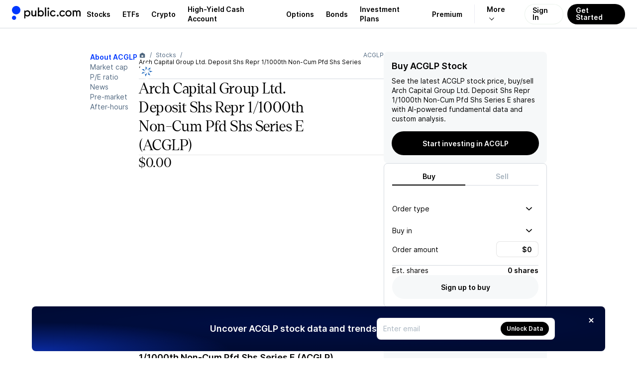

--- FILE ---
content_type: application/javascript; charset=UTF-8
request_url: https://public.com/_next/static/chunks/d963d37f24cd2775.js
body_size: 107044
content:
(globalThis.TURBOPACK||(globalThis.TURBOPACK=[])).push(["object"==typeof document?document.currentScript:void 0,760121,(e,t,r)=>{"use strict";var n=e.r(191788),i="function"==typeof Object.is?Object.is:function(e,t){return e===t&&(0!==e||1/e==1/t)||e!=e&&t!=t},o=n.useState,a=n.useEffect,s=n.useLayoutEffect,c=n.useDebugValue;function d(e){var t=e.getSnapshot;e=e.value;try{var r=t();return!i(e,r)}catch(e){return!0}}var l="undefined"==typeof window||void 0===window.document||void 0===window.document.createElement?function(e,t){return t()}:function(e,t){var r=t(),n=o({inst:{value:r,getSnapshot:t}}),i=n[0].inst,l=n[1];return s(function(){i.value=r,i.getSnapshot=t,d(i)&&l({inst:i})},[e,r,t]),a(function(){return d(i)&&l({inst:i}),e(function(){d(i)&&l({inst:i})})},[e]),c(r),r};r.useSyncExternalStore=void 0!==n.useSyncExternalStore?n.useSyncExternalStore:l},890979,(e,t,r)=>{"use strict";t.exports=e.r(760121)},450967,274196,e=>{"use strict";var t=e.i(191788);e.s(["ERROR_REVALIDATE_EVENT",()=>3,"FOCUS_EVENT",()=>0,"MUTATE_EVENT",()=>2,"RECONNECT_EVENT",()=>1],274196);var r=Object.prototype.hasOwnProperty;let n=new WeakMap,i=()=>{},o=i(),a=Object,s=e=>e===o,c=e=>"function"==typeof e,d=(e,t)=>({...e,...t}),l=e=>c(e.then),u={},f={},p="undefined",b=typeof window!=p,h=typeof document!=p,g=b&&"Deno"in window,m=(e,t)=>{let r=n.get(e);return[()=>!s(t)&&e.get(t)||u,n=>{if(!s(t)){let i=e.get(t);t in f||(f[t]=i),r[5](t,d(i,n),i||u)}},r[6],()=>!s(t)&&t in f?f[t]:!s(t)&&e.get(t)||u]},x=!0,[y,v]=b&&window.addEventListener?[window.addEventListener.bind(window),window.removeEventListener.bind(window)]:[i,i],w={initFocus:e=>(h&&document.addEventListener("visibilitychange",e),y("focus",e),()=>{h&&document.removeEventListener("visibilitychange",e),v("focus",e)}),initReconnect:e=>{let t=()=>{x=!0,e()},r=()=>{x=!1};return y("online",t),y("offline",r),()=>{v("online",t),v("offline",r)}}},S=!t.default.useId,T=!b||g,_=e=>b&&typeof window.requestAnimationFrame!=p?window.requestAnimationFrame(e):setTimeout(e,1),C=T?t.useEffect:t.useLayoutEffect,A="undefined"!=typeof navigator&&navigator.connection,k=!T&&A&&(["slow-2g","2g"].includes(A.effectiveType)||A.saveData),E=new WeakMap,O=(e,t)=>e===`[object ${t}]`,P=0,I=e=>{let t,r,n=typeof e,i=a.prototype.toString.call(e),o=O(i,"Date"),c=O(i,"RegExp"),d=O(i,"Object");if(a(e)!==e||o||c)t=o?e.toJSON():"symbol"==n?e.toString():"string"==n?JSON.stringify(e):""+e;else{if(t=E.get(e))return t;if(t=++P+"~",E.set(e,t),Array.isArray(e)){for(r=0,t="@";r<e.length;r++)t+=I(e[r])+",";E.set(e,t)}if(d){t="#";let n=a.keys(e).sort();for(;!s(r=n.pop());)s(e[r])||(t+=r+":"+I(e[r])+",");E.set(e,t)}}return t},R=e=>{if(c(e))try{e=e()}catch(t){e=""}let t=e;return[e="string"==typeof e?e:(Array.isArray(e)?e.length:e)?I(e):"",t]},D=0,B=()=>++D;async function M(...e){let[t,r,i,a]=e,u=d({populateCache:!0,throwOnError:!0},"boolean"==typeof a?{revalidate:a}:a||{}),f=u.populateCache,p=u.rollbackOnError,b=u.optimisticData,h=u.throwOnError;if(c(r)){let e=[];for(let n of t.keys())!/^\$(inf|sub)\$/.test(n)&&r(t.get(n)._k)&&e.push(n);return Promise.all(e.map(g))}return g(r);async function g(r){let a,[d]=R(r);if(!d)return;let[g,x]=m(t,d),[y,v,w,S]=n.get(t),T=()=>{let e=y[d];return(c(u.revalidate)?u.revalidate(g().data,r):!1!==u.revalidate)&&(delete w[d],delete S[d],e&&e[0])?e[0](2).then(()=>g().data):g().data};if(e.length<3)return T();let _=i,C=!1,A=B();v[d]=[A,0];let k=!s(b),E=g(),O=E.data,P=E._c,I=s(P)?O:P;if(k&&x({data:b=c(b)?b(I,O):b,_c:I}),c(_))try{_=_(I)}catch(e){a=e,C=!0}if(_&&l(_)){let e;if(_=await _.catch(e=>{a=e,C=!0}),A!==v[d][0]){if(C)throw a;return _}C&&k&&(e=a,"function"==typeof p?p(e):!1!==p)&&(f=!0,x({data:I,_c:o}))}if(f&&!C&&(c(f)?x({data:f(_,I),error:o,_c:o}):x({data:_,error:o,_c:o})),v[d][1]=B(),Promise.resolve(T()).then(()=>{x({_c:o})}),C){if(h)throw a;return}return _}}let L=(e,t)=>{for(let r in e)e[r][0]&&e[r][0](t)},F=(e,t)=>{if(!n.has(e)){let r=d(w,t),a=Object.create(null),s=M.bind(o,e),c=i,l=Object.create(null),u=(e,t)=>{let r=l[e]||[];return l[e]=r,r.push(t),()=>r.splice(r.indexOf(t),1)},f=(t,r,n)=>{e.set(t,r);let i=l[t];if(i)for(let e of i)e(r,n)},p=()=>{if(!n.has(e)&&(n.set(e,[a,Object.create(null),Object.create(null),Object.create(null),s,f,u]),!T)){let t=r.initFocus(setTimeout.bind(o,L.bind(o,a,0))),i=r.initReconnect(setTimeout.bind(o,L.bind(o,a,1)));c=()=>{t&&t(),i&&i(),n.delete(e)}}};return p(),[e,s,p,c]}return[e,n.get(e)[4]]},[U,N]=F(new Map),V=d({onLoadingSlow:i,onSuccess:i,onError:i,onErrorRetry:(e,t,r,n,i)=>{let o=r.errorRetryCount,a=i.retryCount,c=~~((Math.random()+.5)*(1<<(a<8?a:8)))*r.errorRetryInterval;(s(o)||!(a>o))&&setTimeout(n,c,i)},onDiscarded:i,revalidateOnFocus:!0,revalidateOnReconnect:!0,revalidateIfStale:!0,shouldRetryOnError:!0,errorRetryInterval:k?1e4:5e3,focusThrottleInterval:5e3,dedupingInterval:2e3,loadingTimeout:k?5e3:3e3,compare:function e(t,n){var i,o;if(t===n)return!0;if(t&&n&&(i=t.constructor)===n.constructor){if(i===Date)return t.getTime()===n.getTime();if(i===RegExp)return t.toString()===n.toString();if(i===Array){if((o=t.length)===n.length)for(;o--&&e(t[o],n[o]););return -1===o}if(!i||"object"==typeof t){for(i in o=0,t)if(r.call(t,i)&&++o&&!r.call(n,i)||!(i in n)||!e(t[i],n[i]))return!1;return Object.keys(n).length===o}}return t!=t&&n!=n},isPaused:()=>!1,cache:U,mutate:N,fallback:{}},{isOnline:()=>x,isVisible:()=>{let e=h&&document.visibilityState;return s(e)||"hidden"!==e}}),$=(e,t)=>{let r=d(e,t);if(t){let{use:n,fallback:i}=e,{use:o,fallback:a}=t;n&&o&&(r.use=n.concat(o)),i&&a&&(r.fallback=d(i,a))}return r},H=(0,t.createContext)({}),z=e=>{let{value:r}=e,n=(0,t.useContext)(H),i=c(r),a=(0,t.useMemo)(()=>i?r(n):r,[i,n,r]),s=(0,t.useMemo)(()=>i?a:$(n,a),[i,n,a]),l=a&&a.provider,u=(0,t.useRef)(o);l&&!u.current&&(u.current=F(l(s.cache||U),a));let f=u.current;return f&&(s.cache=f[0],s.mutate=f[1]),C(()=>{if(f)return f[2]&&f[2](),f[3]},[]),(0,t.createElement)(H.Provider,d(e,{value:s}))};e.s(["A",()=>i,"B",()=>l,"I",()=>S,"O",()=>a,"S",()=>H,"U",()=>o,"a",()=>c,"b",()=>n,"c",()=>U,"d",()=>V,"e",()=>s,"f",()=>$,"g",()=>z,"i",()=>b,"j",()=>N,"m",()=>d,"n",()=>M,"o",()=>B,"r",()=>T,"s",()=>R,"t",()=>_,"u",()=>C,"z",()=>m],450967)},950323,962885,789287,80784,24571,920380,157169,869913,896328,460968,183217,973784,976136,e=>{"use strict";var t=e.i(191788),r=e.i(890979),n=e.i(450967);e.s(["UNDEFINED",()=>n.U],962885);var n=n,i=n,o=n,a=n,s=n,c=e.i(274196);let d="$inf$";e.s(["INFINITE_PREFIX",()=>d],789287);let l=s.i&&window.__SWR_DEVTOOLS_USE__,u=l?window.__SWR_DEVTOOLS_USE__:[],f=e=>(0,s.a)(e[1])?[e[0],e[1],e[2]||{}]:[e[0],null,(null===e[1]?e[2]:e[1])||{}],p=()=>{let e=(0,t.useContext)(s.S);return(0,t.useMemo)(()=>(0,s.m)(s.d,e),[e])},b=u.concat(e=>(t,r,n)=>{let i=r&&((...e)=>{let[n]=(0,s.s)(t),[,,,i]=s.b.get(s.c);if(n.startsWith(d))return r(...e);let o=i[n];return(0,s.e)(o)?r(...e):(delete i[n],o)});return e(t,i,n)}),h=e=>function(...t){let r=p(),[n,i,o]=f(t),a=(0,s.f)(r,o),c=e,{use:d}=a,l=(d||[]).concat(b);for(let e=l.length;e--;)c=l[e](c);return c(n,i||a.fetcher||null,a)},g=(e,t,r)=>{let n=t[e]||(t[e]=[]);return n.push(r),()=>{let e=n.indexOf(r);e>=0&&(n[e]=n[n.length-1],n.pop())}},m=(e,t)=>(...r)=>{let[n,i,o]=f(r),a=(o.use||[]).concat(t);return e(n,i,{...o,use:a})};l&&(window.__SWR_DEVTOOLS_REACT__=t.default),e.s(["subscribeCallback",()=>g,"useSWRConfig",()=>p,"withArgs",()=>h,"withMiddleware",()=>m],80784);var x=n;e.s(["SWRGlobalState",()=>x.b],24571);var x=n,y=n;e.s(["serialize",()=>y.s],920380);var y=n,v=n;e.s(["createCacheHelper",()=>v.z],157169);var v=n,w=n;e.s(["isUndefined",()=>w.e],869913);var w=n,S=n,T=n,_=n,C=n;e.s(["getTimestamp",()=>C.o],896328);var C=n,A=n;e.s(["isFunction",()=>A.a],460968);var A=n,k=n,E=n;e.s(["useIsomorphicLayoutEffect",()=>E.u],183217);var E=n,O=n,P=n;e.s(["IS_REACT_LEGACY",()=>P.I],973784);var P=n,I=n;e.s(["mergeObjects",()=>I.m],976136);var I=n;let R=()=>{},D=R(),B=(new WeakMap,t.default.use||(e=>{switch(e.status){case"pending":throw e;case"fulfilled":return e.value;case"rejected":throw e.reason;default:throw e.status="pending",e.then(t=>{e.status="fulfilled",e.value=t},t=>{e.status="rejected",e.reason=t}),e}})),M={dedupe:!0},L=Promise.resolve(n.U),F=i.O.defineProperty(o.g,"defaultValue",{value:a.d}),U=h((e,i,o)=>{let{cache:a,compare:s,suspense:d,fallbackData:l,revalidateOnMount:u,revalidateIfStale:f,refreshInterval:p,refreshWhenHidden:b,refreshWhenOffline:h,keepPreviousData:m,strictServerPrefetchWarning:R}=o,[D,F,U,N]=x.b.get(a),[V,$]=(0,y.s)(e),H=(0,t.useRef)(!1),z=(0,t.useRef)(!1),j=(0,t.useRef)(V),q=(0,t.useRef)(i),W=(0,t.useRef)(o),G=()=>W.current.isVisible()&&W.current.isOnline(),[Y,K,J,X]=(0,v.z)(a,V),Q=(0,t.useRef)({}).current,Z=(0,w.e)(l)?(0,w.e)(o.fallback)?n.U:o.fallback[V]:l,ee=(e,t)=>{for(let r in Q)if("data"===r){if(!s(e[r],t[r])&&(!(0,w.e)(e[r])||!s(ed,t[r])))return!1}else if(t[r]!==e[r])return!1;return!0},et=(0,t.useMemo)(()=>{let e=!!V&&!!i&&((0,w.e)(u)?!W.current.isPaused()&&!d&&!1!==f:u),t=t=>{let r=(0,I.m)(t);return(delete r._k,e)?{isValidating:!0,isLoading:!0,...r}:r},r=Y(),n=X(),o=t(r),a=r===n?o:t(n),s=o;return[()=>{let e=t(Y());return ee(e,s)?(s.data=e.data,s.isLoading=e.isLoading,s.isValidating=e.isValidating,s.error=e.error,s):(s=e,e)},()=>a]},[a,V]),er=(0,r.useSyncExternalStore)((0,t.useCallback)(e=>J(V,(t,r)=>{ee(r,t)||e()}),[a,V]),et[0],et[1]),en=!H.current,ei=D[V]&&D[V].length>0,eo=er.data,ea=(0,w.e)(eo)?Z&&(0,S.B)(Z)?B(Z):Z:eo,es=er.error,ec=(0,t.useRef)(ea),ed=m?(0,w.e)(eo)?(0,w.e)(ec.current)?ea:ec.current:eo:ea,el=V&&(0,w.e)(ea),eu=!T.r&&(0,r.useSyncExternalStore)(()=>_.A,()=>!1,()=>!0);R&&eu&&!d&&el&&console.warn(`Missing pre-initiated data for serialized key "${V}" during server-side rendering. Data fethcing should be initiated on the server and provided to SWR via fallback data. You can set "strictServerPrefetchWarning: false" to disable this warning.`);let ef=(!ei||!!(0,w.e)(es))&&(en&&!(0,w.e)(u)?u:!W.current.isPaused()&&(d?!(0,w.e)(ea)&&f:(0,w.e)(ea)||f)),ep=!!(V&&i&&en&&ef),eb=(0,w.e)(er.isValidating)?ep:er.isValidating,eh=(0,w.e)(er.isLoading)?ep:er.isLoading,eg=(0,t.useCallback)(async e=>{let t,r,i=q.current;if(!V||!i||z.current||W.current.isPaused())return!1;let a=!0,d=e||{},l=!U[V]||!d.dedupe,u=()=>P.I?!z.current&&V===j.current&&H.current:V===j.current,f={isValidating:!1,isLoading:!1},p=()=>{K(f)},b=()=>{let e=U[V];e&&e[1]===r&&delete U[V]},h={isValidating:!0};(0,w.e)(Y().data)&&(h.isLoading=!0);try{if(l&&(K(h),o.loadingTimeout&&(0,w.e)(Y().data)&&setTimeout(()=>{a&&u()&&W.current.onLoadingSlow(V,o)},o.loadingTimeout),U[V]=[i($),(0,C.o)()]),[t,r]=U[V],t=await t,l&&setTimeout(b,o.dedupingInterval),!U[V]||U[V][1]!==r)return l&&u()&&W.current.onDiscarded(V),!1;f.error=n.U;let e=F[V];if(!(0,w.e)(e)&&(r<=e[0]||r<=e[1]||0===e[1]))return p(),l&&u()&&W.current.onDiscarded(V),!1;let c=Y().data;f.data=s(c,t)?c:t,l&&u()&&W.current.onSuccess(t,V,o)}catch(r){b();let e=W.current,{shouldRetryOnError:t}=e;!e.isPaused()&&(f.error=r,l&&u()&&(e.onError(r,V,e),(!0===t||(0,A.a)(t)&&t(r))&&(!W.current.revalidateOnFocus||!W.current.revalidateOnReconnect||G())&&e.onErrorRetry(r,V,e,e=>{let t=D[V];t&&t[0]&&t[0](c.ERROR_REVALIDATE_EVENT,e)},{retryCount:(d.retryCount||0)+1,dedupe:!0})))}return a=!1,p(),!0},[V,a]),em=(0,t.useCallback)((...e)=>(0,k.n)(a,j.current,...e),[]);if((0,E.u)(()=>{q.current=i,W.current=o,(0,w.e)(eo)||(ec.current=eo)}),(0,E.u)(()=>{if(!V)return;let e=eg.bind(n.U,M),t=0;W.current.revalidateOnFocus&&(t=Date.now()+W.current.focusThrottleInterval);let r=g(V,D,(r,n={})=>{if(r==c.FOCUS_EVENT){let r=Date.now();W.current.revalidateOnFocus&&r>t&&G()&&(t=r+W.current.focusThrottleInterval,e())}else if(r==c.RECONNECT_EVENT)W.current.revalidateOnReconnect&&G()&&e();else if(r==c.MUTATE_EVENT)return eg();else if(r==c.ERROR_REVALIDATE_EVENT)return eg(n)});return z.current=!1,j.current=V,H.current=!0,K({_k:$}),ef&&!U[V]&&((0,w.e)(ea)||T.r?e():(0,O.t)(e)),()=>{z.current=!0,r()}},[V]),(0,E.u)(()=>{let e;function t(){let t=(0,A.a)(p)?p(Y().data):p;t&&-1!==e&&(e=setTimeout(r,t))}function r(){!Y().error&&(b||W.current.isVisible())&&(h||W.current.isOnline())?eg(M).then(t):t()}return t(),()=>{e&&(clearTimeout(e),e=-1)}},[p,b,h,V]),(0,t.useDebugValue)(ed),d){if(!P.I&&T.r&&el)throw Error("Fallback data is required when using Suspense in SSR.");el&&(q.current=i,W.current=o,z.current=!1);let e=N[V];if(B(!(0,w.e)(e)&&el?em(e):L),!(0,w.e)(es)&&el)throw es;let t=el?eg(M):L;!(0,w.e)(ed)&&el&&(t.status="fulfilled",t.value=!0),B(t)}return{mutate:em,get data(){return Q.data=!0,ed},get error(){return Q.error=!0,es},get isValidating(){return Q.isValidating=!0,eb},get isLoading(){return Q.isLoading=!0,eh}}});e.s(["SWRConfig",()=>F,"default",()=>U],950323)},217841,(e,t,r)=>{"use strict";let n;Object.defineProperty(r,"__esModule",{value:!0}),r.parseCookie=u,r.parse=u,r.stringifyCookie=function(e,t){let r=t?.encode||encodeURIComponent,n=[];for(let t of Object.keys(e)){let a=e[t];if(void 0===a)continue;if(!i.test(t))throw TypeError(`cookie name is invalid: ${t}`);let s=r(a);if(!o.test(s))throw TypeError(`cookie val is invalid: ${a}`);n.push(`${t}=${s}`)}return n.join("; ")},r.stringifySetCookie=f,r.serialize=f,r.parseSetCookie=function(e,t){let r=t?.decode||g,n=e.length,i=p(e,0,n),o=b(e,0,i),a=-1===o?{name:"",value:r(h(e,0,i))}:{name:h(e,0,o),value:r(h(e,o+1,i))},s=i+1;for(;s<n;){let t=p(e,s,n),r=b(e,s,t),i=-1===r?h(e,s,t):h(e,s,r),o=-1===r?void 0:h(e,r+1,t);switch(i.toLowerCase()){case"httponly":a.httpOnly=!0;break;case"secure":a.secure=!0;break;case"partitioned":a.partitioned=!0;break;case"domain":a.domain=o;break;case"path":a.path=o;break;case"max-age":o&&c.test(o)&&(a.maxAge=Number(o));break;case"expires":if(!o)break;let d=new Date(o);Number.isFinite(d.valueOf())&&(a.expires=d);break;case"priority":if(!o)break;let l=o.toLowerCase();("low"===l||"medium"===l||"high"===l)&&(a.priority=l);break;case"samesite":if(!o)break;let u=o.toLowerCase();("lax"===u||"strict"===u||"none"===u)&&(a.sameSite=u)}s=t+1}return a},r.stringifySetCookie=f,r.serialize=f;let i=/^[\u0021-\u003A\u003C\u003E-\u007E]+$/,o=/^[\u0021-\u003A\u003C-\u007E]*$/,a=/^([.]?[a-z0-9]([a-z0-9-]{0,61}[a-z0-9])?)([.][a-z0-9]([a-z0-9-]{0,61}[a-z0-9])?)*$/i,s=/^[\u0020-\u003A\u003D-\u007E]*$/,c=/^-?\d+$/,d=Object.prototype.toString,l=((n=function(){}).prototype=Object.create(null),n);function u(e,t){let r=new l,n=e.length;if(n<2)return r;let i=t?.decode||g,o=0;do{let t=b(e,o,n);if(-1===t)break;let a=p(e,o,n);if(t>a){o=e.lastIndexOf(";",t-1)+1;continue}let s=h(e,o,t);void 0===r[s]&&(r[s]=i(h(e,t+1,a))),o=a+1}while(o<n)return r}function f(e,t,r){let n="object"==typeof e?e:{...r,name:e,value:String(t)},c=("object"==typeof t?t:r)?.encode||encodeURIComponent;if(!i.test(n.name))throw TypeError(`argument name is invalid: ${n.name}`);let l=n.value?c(n.value):"";if(!o.test(l))throw TypeError(`argument val is invalid: ${n.value}`);let u=n.name+"="+l;if(void 0!==n.maxAge){if(!Number.isInteger(n.maxAge))throw TypeError(`option maxAge is invalid: ${n.maxAge}`);u+="; Max-Age="+n.maxAge}if(n.domain){if(!a.test(n.domain))throw TypeError(`option domain is invalid: ${n.domain}`);u+="; Domain="+n.domain}if(n.path){if(!s.test(n.path))throw TypeError(`option path is invalid: ${n.path}`);u+="; Path="+n.path}if(n.expires){var f;if(f=n.expires,"[object Date]"!==d.call(f)||!Number.isFinite(n.expires.valueOf()))throw TypeError(`option expires is invalid: ${n.expires}`);u+="; Expires="+n.expires.toUTCString()}if(n.httpOnly&&(u+="; HttpOnly"),n.secure&&(u+="; Secure"),n.partitioned&&(u+="; Partitioned"),n.priority)switch("string"==typeof n.priority?n.priority.toLowerCase():void 0){case"low":u+="; Priority=Low";break;case"medium":u+="; Priority=Medium";break;case"high":u+="; Priority=High";break;default:throw TypeError(`option priority is invalid: ${n.priority}`)}if(n.sameSite)switch("string"==typeof n.sameSite?n.sameSite.toLowerCase():n.sameSite){case!0:case"strict":u+="; SameSite=Strict";break;case"lax":u+="; SameSite=Lax";break;case"none":u+="; SameSite=None";break;default:throw TypeError(`option sameSite is invalid: ${n.sameSite}`)}return u}function p(e,t,r){let n=e.indexOf(";",t);return -1===n?r:n}function b(e,t,r){let n=e.indexOf("=",t);return n<r?n:-1}function h(e,t,r){let n=t,i=r;do{let t=e.charCodeAt(n);if(32!==t&&9!==t)break}while(++n<i)for(;i>n;){let t=e.charCodeAt(i-1);if(32!==t&&9!==t)break;i--}return e.slice(n,i)}function g(e){if(-1===e.indexOf("%"))return e;try{return decodeURIComponent(e)}catch(t){return e}}},758163,e=>{"use strict";var t=e.i(217841),r=e.i(191788);let n="authed",i="device";function o(e,r,n={}){return(0,t.serialize)(e,r,{maxAge:31536e4,expires:new Date(Date.now()+31536e7),secure:!0,path:"/",httpOnly:!1,sameSite:"lax",...n})}function a(){window.document.cookie=o(n,"true")}function s(){let e={maxAge:0,expires:new Date(Date.now()-31536e4)};window.document.cookie=o(n,"",e),window.document.cookie=o("authed_web","",e)}function c(e){window.document.cookie=o(i,e)}function d(){return"undefined"!=typeof document?(0,t.parse)(window.document.cookie):{}}function l(e){document.cookie=`${e}=; expires=Thu, 01 Jan 1970 00:00:00 UTC; path=/;`}function u(e){return"true"===e.cookies[n]}function f(){let[e,t]=(0,r.useState)();return(0,r.useEffect)(()=>{t("undefined"!=typeof document?document.cookie.includes(n):void 0)},[]),{clientSideAuthenticated:e}}let p="__publicad";function b(e){window.document.cookie=o(p,e)}function h(){return d()[p]}function g(){window.document.cookie=o(p,"",{maxAge:0,expires:new Date(Date.now()-31536e4)})}function m(){return"undefined"!=typeof document?d().viewerRegion:void 0}let x="__public_cookie_banner";function y(){window.document.cookie=o(x,"dismissed")}function v(){return"dismissed"===d()[x]}e.s(["authedName",0,n,"createCookie",()=>o,"createDeviceCookie",()=>c,"getCookies",()=>d,"getDeviceCookie",0,()=>d()[i],"getGoogleAdsCookie",()=>h,"getRegionCookie",()=>m,"isCookieBannerDismissed",()=>v,"isServerSideAuthenticated",()=>u,"removeAuthCookie",()=>s,"removeCookie",()=>l,"removeGoogleAdsCookie",()=>g,"setAuthCookie",()=>a,"setCookieBannerDismissed",()=>y,"setGoogleAdsCookie",()=>b,"useClientSideAuthenticated",()=>f])},679753,(e,t,r)=>{"use strict";var n,i="object"==typeof Reflect?Reflect:null,o=i&&"function"==typeof i.apply?i.apply:function(e,t,r){return Function.prototype.apply.call(e,t,r)};n=i&&"function"==typeof i.ownKeys?i.ownKeys:Object.getOwnPropertySymbols?function(e){return Object.getOwnPropertyNames(e).concat(Object.getOwnPropertySymbols(e))}:function(e){return Object.getOwnPropertyNames(e)};var a=Number.isNaN||function(e){return e!=e};function s(){s.init.call(this)}t.exports=s,t.exports.once=function(e,t){return new Promise(function(r,n){var i,o,a;function s(r){e.removeListener(t,c),n(r)}function c(){"function"==typeof e.removeListener&&e.removeListener("error",s),r([].slice.call(arguments))}m(e,t,c,{once:!0}),"error"!==t&&(i=e,o=s,a={once:!0},"function"==typeof i.on&&m(i,"error",o,a))})},s.EventEmitter=s,s.prototype._events=void 0,s.prototype._eventsCount=0,s.prototype._maxListeners=void 0;var c=10;function d(e){if("function"!=typeof e)throw TypeError('The "listener" argument must be of type Function. Received type '+typeof e)}function l(e){return void 0===e._maxListeners?s.defaultMaxListeners:e._maxListeners}function u(e,t,r,n){if(d(r),void 0===(o=e._events)?(o=e._events=Object.create(null),e._eventsCount=0):(void 0!==o.newListener&&(e.emit("newListener",t,r.listener?r.listener:r),o=e._events),a=o[t]),void 0===a)a=o[t]=r,++e._eventsCount;else if("function"==typeof a?a=o[t]=n?[r,a]:[a,r]:n?a.unshift(r):a.push(r),(i=l(e))>0&&a.length>i&&!a.warned){a.warned=!0;var i,o,a,s=Error("Possible EventEmitter memory leak detected. "+a.length+" "+String(t)+" listeners added. Use emitter.setMaxListeners() to increase limit");s.name="MaxListenersExceededWarning",s.emitter=e,s.type=t,s.count=a.length,console&&console.warn&&console.warn(s)}return e}function f(){if(!this.fired)return(this.target.removeListener(this.type,this.wrapFn),this.fired=!0,0==arguments.length)?this.listener.call(this.target):this.listener.apply(this.target,arguments)}function p(e,t,r){var n={fired:!1,wrapFn:void 0,target:e,type:t,listener:r},i=f.bind(n);return i.listener=r,n.wrapFn=i,i}function b(e,t,r){var n=e._events;if(void 0===n)return[];var i=n[t];return void 0===i?[]:"function"==typeof i?r?[i.listener||i]:[i]:r?function(e){for(var t=Array(e.length),r=0;r<t.length;++r)t[r]=e[r].listener||e[r];return t}(i):g(i,i.length)}function h(e){var t=this._events;if(void 0!==t){var r=t[e];if("function"==typeof r)return 1;if(void 0!==r)return r.length}return 0}function g(e,t){for(var r=Array(t),n=0;n<t;++n)r[n]=e[n];return r}function m(e,t,r,n){if("function"==typeof e.on)n.once?e.once(t,r):e.on(t,r);else if("function"==typeof e.addEventListener)e.addEventListener(t,function i(o){n.once&&e.removeEventListener(t,i),r(o)});else throw TypeError('The "emitter" argument must be of type EventEmitter. Received type '+typeof e)}Object.defineProperty(s,"defaultMaxListeners",{enumerable:!0,get:function(){return c},set:function(e){if("number"!=typeof e||e<0||a(e))throw RangeError('The value of "defaultMaxListeners" is out of range. It must be a non-negative number. Received '+e+".");c=e}}),s.init=function(){(void 0===this._events||this._events===Object.getPrototypeOf(this)._events)&&(this._events=Object.create(null),this._eventsCount=0),this._maxListeners=this._maxListeners||void 0},s.prototype.setMaxListeners=function(e){if("number"!=typeof e||e<0||a(e))throw RangeError('The value of "n" is out of range. It must be a non-negative number. Received '+e+".");return this._maxListeners=e,this},s.prototype.getMaxListeners=function(){return l(this)},s.prototype.emit=function(e){for(var t=[],r=1;r<arguments.length;r++)t.push(arguments[r]);var n="error"===e,i=this._events;if(void 0!==i)n=n&&void 0===i.error;else if(!n)return!1;if(n){if(t.length>0&&(a=t[0]),a instanceof Error)throw a;var a,s=Error("Unhandled error."+(a?" ("+a.message+")":""));throw s.context=a,s}var c=i[e];if(void 0===c)return!1;if("function"==typeof c)o(c,this,t);else for(var d=c.length,l=g(c,d),r=0;r<d;++r)o(l[r],this,t);return!0},s.prototype.addListener=function(e,t){return u(this,e,t,!1)},s.prototype.on=s.prototype.addListener,s.prototype.prependListener=function(e,t){return u(this,e,t,!0)},s.prototype.once=function(e,t){return d(t),this.on(e,p(this,e,t)),this},s.prototype.prependOnceListener=function(e,t){return d(t),this.prependListener(e,p(this,e,t)),this},s.prototype.removeListener=function(e,t){var r,n,i,o,a;if(d(t),void 0===(n=this._events)||void 0===(r=n[e]))return this;if(r===t||r.listener===t)0==--this._eventsCount?this._events=Object.create(null):(delete n[e],n.removeListener&&this.emit("removeListener",e,r.listener||t));else if("function"!=typeof r){for(i=-1,o=r.length-1;o>=0;o--)if(r[o]===t||r[o].listener===t){a=r[o].listener,i=o;break}if(i<0)return this;0===i?r.shift():function(e,t){for(;t+1<e.length;t++)e[t]=e[t+1];e.pop()}(r,i),1===r.length&&(n[e]=r[0]),void 0!==n.removeListener&&this.emit("removeListener",e,a||t)}return this},s.prototype.off=s.prototype.removeListener,s.prototype.removeAllListeners=function(e){var t,r,n;if(void 0===(r=this._events))return this;if(void 0===r.removeListener)return 0==arguments.length?(this._events=Object.create(null),this._eventsCount=0):void 0!==r[e]&&(0==--this._eventsCount?this._events=Object.create(null):delete r[e]),this;if(0==arguments.length){var i,o=Object.keys(r);for(n=0;n<o.length;++n)"removeListener"!==(i=o[n])&&this.removeAllListeners(i);return this.removeAllListeners("removeListener"),this._events=Object.create(null),this._eventsCount=0,this}if("function"==typeof(t=r[e]))this.removeListener(e,t);else if(void 0!==t)for(n=t.length-1;n>=0;n--)this.removeListener(e,t[n]);return this},s.prototype.listeners=function(e){return b(this,e,!0)},s.prototype.rawListeners=function(e){return b(this,e,!1)},s.listenerCount=function(e,t){return"function"==typeof e.listenerCount?e.listenerCount(t):h.call(e,t)},s.prototype.listenerCount=h,s.prototype.eventNames=function(){return this._eventsCount>0?n(this._events):[]}},756811,(e,t,r)=>{"use strict";var n=e.e&&e.e.__importDefault||function(e){return e&&e.__esModule?e:{default:e}};Object.defineProperty(r,"__esModule",{value:!0}),r.RateLimit=r.Sema=void 0;let i=n(e.r(679753));function o(e){var t;return t=(Math.min(Math.max(16,e),0x40000000)>>>0)-1,t|=t>>1,t|=t>>2,t|=t>>4,t|=t>>8,(t|=t>>16)+1}class a{constructor(e){this._capacity=o(e),this._length=0,this._front=0,this.arr=[]}push(e){let t=this._length;this.checkCapacity(t+1);let r=this._front+t&this._capacity-1;return this.arr[r]=e,this._length=t+1,t+1}pop(){let e=this._length;if(0===e)return;let t=this._front+e-1&this._capacity-1,r=this.arr[t];return this.arr[t]=void 0,this._length=e-1,r}shift(){let e=this._length;if(0===e)return;let t=this._front,r=this.arr[t];return this.arr[t]=void 0,this._front=t+1&this._capacity-1,this._length=e-1,r}get length(){return this._length}checkCapacity(e){this._capacity<e&&this.resizeTo(o(1.5*this._capacity+16))}resizeTo(e){let t=this._capacity;this._capacity=e;let r=this._front,n=this._length;r+n>t&&function(e,t,r,n,i){for(let t=0;t<i;++t)r[t+n]=e[t+0],e[t+0]=void 0}(this.arr,0,this.arr,t,r+n&t-1)}}class s extends i.default{}function c(e){return"function"==typeof e}function d(){return"1"}class l{constructor(e,{initFn:t=d,pauseFn:r,resumeFn:n,capacity:i=10}={}){if(c(r)!==c(n))throw Error("pauseFn and resumeFn must be both set for pausing");this.nrTokens=e,this.free=new a(e),this.waiting=new a(i),this.releaseEmitter=new s,this.noTokens=t===d,this.pauseFn=r,this.resumeFn=n,this.paused=!1,this.releaseEmitter.on("release",e=>{let t=this.waiting.shift();t?t.resolve(e):(this.resumeFn&&this.paused&&(this.paused=!1,this.resumeFn()),this.free.push(e))});for(let r=0;r<e;r++)this.free.push(t())}tryAcquire(){return this.free.pop()}async acquire(){let e=this.tryAcquire();return void 0!==e?e:new Promise((e,t)=>{this.pauseFn&&!this.paused&&(this.paused=!0,this.pauseFn()),this.waiting.push({resolve:e,reject:t})})}release(e){this.releaseEmitter.emit("release",this.noTokens?"1":e)}drain(){let e=Array(this.nrTokens);for(let t=0;t<this.nrTokens;t++)e[t]=this.acquire();return Promise.all(e)}nrWaiting(){return this.waiting.length}}r.Sema=l,r.RateLimit=function(e,{timeUnit:t=1e3,uniformDistribution:r=!1}={}){let n=new l(r?1:e),i=r?t/e:t;return async function(){await n.acquire(),setTimeout(()=>n.release(),i)}}},778814,642363,e=>{"use strict";var t=e.i(498170),r=e.i(635113);function n(e,n,i){return(0,t.constructFrom)(i?.in||e,+(0,r.toDate)(e)+n)}e.s(["addMilliseconds",()=>n],642363);var i=e.i(402848);function o(e,t,r){return n(e,t*i.millisecondsInHour,r)}e.s(["addHours",()=>o],778814)},861802,e=>{"use strict";var t=e.i(450967);e.s(["mutate",()=>t.j])},933259,e=>{"use strict";var t=e.i(500809);function r(e){return e.find(b)}function n(e){return e.find(h)}function i(e){return e.find(u)}function o(e){return e.find(p)}function a(e){return e.find(f)}function s(e){return e.find(g)}function c(e){return e.find(m)}function d(e){return e.some(x)}function l(e){return!!e.account&&e.status===t.CurrentAccountStatus.Open}function u(e){return e.variant===t.AccountVariant.Us}function f(e){return e.variant===t.AccountVariant.Entity}function p(e){return e.variant===t.AccountVariant.HighYield}function b(e){return e.variant===t.AccountVariant.Bond}function h(e){return e.variant===t.AccountVariant.Treasury}function g(e){return e.variant===t.AccountVariant.TraditionalIRA}function m(e){return e.variant===t.AccountVariant.RothIRA}function x(e){return g(e)||m(e)}function y(e){return e.origin===t.AccountOrigin.StockTwits||e.origin===t.AccountOrigin.Carta||e.origin===t.AccountOrigin.Tornado}let v={[t.AccountVariant.Us]:"Brokerage",[t.AccountVariant.HighYield]:"High-Yield Cash",[t.AccountVariant.RothIRA]:"Roth IRA",[t.AccountVariant.TraditionalIRA]:"Traditional IRA",[t.AccountVariant.International]:"Brokerage",[t.AccountVariant.Bond]:"Bond",[t.AccountVariant.Treasury]:"Treasury",[t.AccountVariant.Entity]:"Brokerage",[t.AccountVariant.RiaAsset]:"Ria"};function w({displayName:e,variant:t}){return e||v[t]}function S(e){return v[e]}function T(e,t){if(!_(e)){let r=t.find(t=>t.accountId===e.parentAccountId);if(r)return`${w(r)} • ${w(e)}`}return w(e)}function _(e){return e.parentAccountId===e.accountId}function C(e){return e.variant===t.AccountVariant.RiaAsset}function A(e){return e.filter(_)}function k(e,t){return t.find(t=>t.account===e)}function E(e,r){return r.find(r=>r.account===e&&r.variant===t.AccountVariant.RiaAsset)}function O(e,t){return t.find(t=>t.accountId===e.parentAccountId)}function P(e){return e.filter(e=>!_(e))}function I(e,t){return t.filter(t=>!_(t)&&t.parentAccountId===e.accountId)}function R(e,r){return r.filter(r=>!_(r)&&r.parentAccountId===e.accountId&&r.variant===t.AccountVariant.RiaAsset)}function D(e){return e?.settings?.optionsLevel}function B(e){return e.settings.flags.includes(t.AccountSettingsFlag.Alts)??!1}function M(e,t,r=5){return e.find(e=>{let n;return e.account&&(n=e.account,n.slice(-r)===t)})}function L(e){return`/ria/account/${e.slice(-5)}`}function F(e){return`/ria/account/shared/${e}`}e.s(["findAccountByAccountNumberLastDigits",()=>M,"formatAccount",()=>T,"formatAccountVariant",()=>S,"formatSingleAccount",()=>w,"getAccount",()=>k,"getAccountAvailableToWithdraw",0,(e,t)=>{let{cashOnlyAvailableToWithdraw:r,availableToWithdraw:n}=e?.rawPortfolioV3FullResponse?.payload?.portfolios.find(e=>e.accountNumber===t?.account)?.balance?.availableToWithdrawSummary??{};return{cashOnlyAvailableToWithdraw:r,availableToWithdraw:n}},"getAccountBuyingPower",0,(e,t)=>{let{cashOnlyBuyingPower:r,buyingPower:n}=e?.rawPortfolioV3FullResponse?.payload?.portfolios.find(e=>e.accountNumber===t?.account)?.balance?.buyingPowerSummary??{};return{cashOnlyBuyingPower:r,buyingPower:n}},"getBondAccount",()=>r,"getBrokerageAccount",()=>i,"getChildAccounts",()=>P,"getChildAccountsForAccount",()=>I,"getEntityAccount",()=>a,"getHighYieldAccount",()=>o,"getOptionsLevel",()=>D,"getParentAccount",()=>O,"getParentAccounts",()=>A,"getRiaAccount",()=>E,"getRiaAccountPathname",()=>L,"getRiaAccountsForAccount",()=>R,"getRiaSharedAccountPathname",()=>F,"getRothIraAccount",()=>c,"getTraditionalIraAccount",()=>s,"getTreasuryAccount",()=>n,"hasIraAccount",()=>d,"isAccountOpen",()=>l,"isBondAccount",()=>b,"isBrokerageAccount",()=>u,"isEntityAccount",()=>f,"isHighYieldAccount",()=>p,"isIraAccount",()=>x,"isLegacyAltsEligible",()=>B,"isMigrationAccount",()=>y,"isParentAccount",()=>_,"isRiaAccount",()=>C,"isRothIraAccount",()=>m,"isTraditionalIraAccount",()=>g,"isTreasuryAccount",()=>h])},996025,e=>{"use strict";e.s(["claimDowngradeOffer",()=>s,"createConciergeApplication",()=>a,"deleteSubscription",()=>o,"getSubscriptionDetails",()=>r,"updateSubscription",()=>n,"updateSubscriptionStatus",()=>i]);var t=e.i(602365);function r(e){return(e?.Authorization?t.publicClient:t.authClient)("/subscriptionservice/subscription",{headers:e})}function n(e){return(0,t.authClient)("/subscriptionservice/subscription",{body:e,method:"put"})}function i(e){return(0,t.authClient)("/subscriptionservice/subscription/status",{body:{subscriptionStatus:e},method:"put"})}function o(){return(0,t.authClient)("/subscriptionservice/subscription",{method:"delete"})}function a(e){return(0,t.authClient)("/subscriptionservice/subscription/concierge-application/create",{method:"post",body:e})}function s(){return(0,t.authClient)("/subscriptionservice/subscription/downgrade-offer",{method:"put"})}},196258,e=>{"use strict";var t,r,n,i,o,a,s=((t={}).AppApproved="app_approved",t.AppSubmitted="app_submitted",t.BankLinked="bank_linked",t.FirstFundsDeposit="first_funds_deposit",t.FirstOrderPlacedOrExecuted="first_order_placed_or_executed",t.FundsDeposit="funds_deposit",t.OrderPlacedOrExecuted="order_placed_or_executed",t.UserSignUp="user_signup",t),c=((r={}).LogIn="Log In",r.TwoFactorAuthSubmitted="2FA Submitted",r.TwoFactorAuthResendCode="2FA Resend Code",r.UserTappedLogin="User tapped log in",r.UserTappedSignup="User tapped signup",r.LogOut="Log Out",r.UserTappedNeedHelp="Need Help CTA tapped",r.UserSelectedTwoFactorMethod="2FA Fallback Method Selected",r.ResetPasswordFlowEntered="Reset Password Flow Entered",r.ResetPasswordAnswered="Reset Password Answered",r.AlphaConversationStarted="Alpha Conversation Started",r.AlphaConversationEnded="Alpha Conversation Ended",r.AlphaTermsAndConditionsAccepted="Alpha Terms & Conditions Accepted",r.AlphaOpened="Alpha Opened",r.AlphaResponseCopied="Alpha Response Copied",r.AlphaFeedbackGiven="Alpha Feedback Given",r.AlphaFeedbackReasonSubmitted="Alpha Feedback Reason Submitted",r.CostBasisViewed="Cost Basis Viewed",r.TaxDocumentsViewed="Tax Documents Viewed",r.CryptoStatementsViewed="Crypto Statements Viewed",r.CryptoStatementDownloaded="Crypto Statement Download Tapped",r.AccountDocumentsViewed="Account Statements Viewed",r.TradeConfirmationsViewed="Trade Confirmations Viewed",r.TaxDocumentDownloaded="Tax Document Download Tapped",r.AccountDocumentDownloaded="Account Statement Download Tapped",r.TradeConfirmationDocumentDownloaded="Trade Confirmation Download Tapped",r.UserClickedDisclosures="disclosures",r.UserClickedTermsOfService="Terms of Service Tapped",r.UserClickedPrivacyPolicy="Privacy Policy Tapped",r.UserClickedGetTheApp="Get the App Tapped",r.ConfirmAction="Confirm action",r.FormScreenExited="Form Screen Exited",r.InlineErrorDisplayed="Inline Error Displayed",r.UserClickedLogo="Logo Tapped",r.UserClickedReferral="Referral Tapped",r.UserClickedPortfolio="Portfolio Tapped",r.UserClickedTreasuries="Treasuries Tapped",r.UserClickedPlans="Plans Tapped",r.UserClickedGraphPeriod="Graph Interval Changed",r.UserClickedComparePortfolio="Portfolio Compare Selected",r.PortfolioCompareViewChanged="Portfolio Compare View Changed",r.UserFinishedCardDeck="Card Deck Finished",r.UserViewedCardDeck="Card Deck Viewed",r.UserViewedCard="Card Viewed",r.UserClickedCard="Card Tapped",r.UserDismissedCard="Card Swiped",r.UserViewedMarketMoversCard="Market Movers Card Viewed",r.UserViewedMarketMoversCardDeck="Market Movers Card Deck Viewed",r.EnableAltsTriggered="Enable Alts Tapped",r.EnableAltsUserAction="User Shown Enable Alt",r.EnableAltsConfirmed="Enable Alts Confirmed",r.TapQuickFilter="Tap Quick Filter",r.UserViewedScreener="View Screener",r.SaveCustomFilter="Save Custom Filter",r.BondAccountEntryPointTapped="Bond Account Entry Point Tapped",r.BondAccountOnboardingViewed="FE Corporate Bond Onboarding Viewed",r.BondAccountTermsAccepted="FE Corporate Bond Terms & Conditions Accepted",r.BondAccountPortfolioStepViewed="FE Corporate Bond Bond Screen Viewed",r.TreasuryAccountPortfolioStepViewed="FE Treasury Account Bond Screen Viewed",r.TreasuryAccountOnboardingViewed="FE Treasury Account Onboarding Viewed",r.TreasuryAccountTermsAccepted="FE Treasury Account Terms & Conditions Accepted",r.BondAccountViewed="Bond Account Viewed",r.TreasuryAccountViewed="Treasury Account Viewed",r.EnableCryptoTriggered="Enable Crypto Tapped",r.EnableCryptoUserAction="User Shown Enable Crypto",r.EnableCryptoConfirmed="Enable Crypto Confirmed",r.StartedSignUp="OB User started sign-up",r.SignUp="Sign up",r.OnboardingFEClearFlowStarted="OB FE Clear Flow Started",r.OnboardingFEClearFlowEnded="OB FE Clear Flow Ended",r.ContinueOnboardingTapped="Continue Onboarding Tapped",r.OnboardingLeadCapture="OB Lead Capture",r.OnboardingPhoneNumber="OB Phone number",r.OnboardingPhoneCodeValidated="OB Phone code validated",r.OnboardingDisplayName="OB Display name",r.OnboardingUsername="OB Username",r.OnboardingPassword="OB Password",r.OnboardingPasswordInput="OB Password Input",r.OnboardingEmail="OB Email",r.OnboardingWentBack="OB Went Back",r.OnboardingStartedInvestingApplication="OB User started investing application",r.OnboardingBirthdayInput="OB Birthday input",r.OnboardingBirthdayInputError="OB Birthday Rejected",r.OnboardingUSLawfulStatusInput="OB US lawful status input",r.OnboardingUSLawfulStatusInputError="OB US Lawful Status Rejected",r.OnboardingUploadId="OB Upload ID",r.OnboardingMaritalStatusInput="OB Marital status input",r.OnboardingDependentsInput="OB Dependents input",r.OnboardingEmploymentStatusInput="OB Employment status input",r.OnboardingEmployerInput="OB Employer input",r.OnboardingJobTitleInput="OB Job title input",r.OnboardingSpecialSituationsInput="OB Special situations input",r.OnboardingSpecialSituationsPersonNameInput="OB Special situations Person Name input",r.OnboardingSpecialSituationsPoliticalOrgInput="OB Special situations Political Org input",r.OnboardingSpecialSituationsStockInput="OB Special situations Stock input",r.OnboardingSpecialSituationsInputError="OB Special Situations Brokerage Rejected",r.OnboardingPermanentAddressInput="OB Permanent address input",r.OnboardingPermanentAddressManualInput="OB Permanent address manual input",r.OnboardingLegalNameInput="OB Legal name input",r.OnboardingSsnInput="OB SSN input",r.OnboardingInvalidSsnEntered="Invalid SSN Entered",r.OnboardingTermsAndConditionsAccepted="OB Terms & Conditions Accepted",r.OnboardingViewedUploadDocRequest="OB Viewed Upload Doc Request",r.OnboardingInvestingAccountSubmitted="Investing Account Submitted",r.OnboardingKYCInvestmentGoalsInput="KYC Investment goals input",r.OnboardingKYCInvestingExperienceInput="KYC Investing experience input",r.OnboardingKYCYearlyIncomeInput="KYC Yearly income input",r.OnboardingKYCNetWorthInput="KYC Net worth input",r.OnboardingKYCTotalValueInvestmentsInput="KYC Total value investments input",r.SmartyStreetsSuggestionMatchedUserInput="SmartyStreets: Single address suggestion matched user input",r.SmartyStreetsUserSelectedAddressAsEntered="SmartyStreets: User selected address as entered",r.SmartyStreetsUserSelectedSuggestedAddress="SmartyStreets: User selected suggested address",r.SmartyStreetsAPIError="SmartyStreets: API error",r.OnboardingReferralCodeEntered="Referral Code Entered",r.OnboardingUserPickedCarrot="User picked carrot",r.OnboardingUserEncounteredError="User encountered onboarding error",r.OnboardingUserTappedTermsAndConditionsCTA="User Tapped Brokerage Ts&Cs CTA",r.OnboardingKYCSubmitted="Onboarding KYC Submitted",r.OnboardingDepositInitiated="Onboarding Deposit Initiated",r.OnboardingDepositCompleted="Onboarding Deposit Completed",r.OnboardingSignupCompleted="Onboarding Signup Completed",r.OnboardingAccountTypeInput="OB Account Type input",r.SsnAnswered="FE SSN Answered",r.TermsAndConditionsAnswered="FE T&Cs Answered",r.BrokerageAccountTypeSelected="FE Brokerage Account Type Selected",r.MarginInvestingAnswered="FE Margin Investing Answered",r.MaritalStatusAnswered="FE Marital Status Answered",r.DependentsAnswered="FE Dependents Answered",r.LiquidNetWorthAnswered="FE Liquid Net Worth Answered",r.OptionsHubViewed="Options Hub Viewed",r.OptionsHubBarTapped="Options Hub Tab Bar Tapped",r.OptionsHubContractFilterSelected="Options Hub Contract Filter Selected",r.OptionDetailsTapped="Option Details Tapped",r.OptionContractNotAvailableError="Option contract not available error",r.OptionsLevelUpdateRequested="Options Level Update Requested",r.OptionsOrderFlowRebatesViewed="Options Order Flow Rebates Viewed",r.OptionStrategyTapped="Option Strategy Tapped",r.InvestorProfileReviewed="Investor Profile Reviewed",r.InvestorProfileViewed="Investor Profile Viewed",r.InvestorProfileUpdated="Investor Profile Updated",r.OptionsOnboardingViewed="Options Onboarding Viewed",r.OptionsOnboardingEnableTapped="Enable Options Tapped",r.OptionsOnboardingEnableConfirmed="Enable Options Confirmed",r.OptionsOnboardingEnableFailed="Enable Options Failed",r.OptionsOnboardingScreenViewed="Options Onboarding Screen Viewed",r.CodeEntryPointTapped="Code Entry Point Tapped",r.ChatMessageSent="Chat message sent",r.ChatMessagesSent="Chat messages sent",r.ChatMessageReacted="Chat message reacted",r.WithdrawalTapped="Tapped Withdraw Funds",r.WithdrawalAmountEntered="Entered Withdrawal Amount",r.WithdrawalReviewed="Reviewed Withdrawal Request",r.WithdrawalPayoutMethodSelected="Payout Method Selected",r.WithdrawalViewedCompletionScreen="Viewed Withdrawal Completion Screen",r.WithdrawalError="Withdrawal Error",r.WithdrawalActionedDeMinimisModal="Actioned De Minimis Modal",r.WithdrawalTaxWithholdingAnswered="FE Tax Withholding Answered",r.WithdrawalAddressAnswered="FE Withdrawal Address Answered",r.FundsWithdrawal="Funds Withdrawal",r.AddPaymentMethodScreenViewed="Add Payment Method Screen Viewed",r.DebitCardDisconnected="Debit Card Disconnected",r.BankAccountDisconnected="Bank Account Disconnected",r.BankConnectFailure="Bank Connect Failure",r.BankConnectSuccess="User connected bank account",r.DebitCardErrorCTA="Debit Card Error CTA",r.DebitCardLinked="Debit Card Linked",r.DebitCardUpdated="Debit Card Updated",r.DebitCardLinkFailed="FE Debit Card Link Failed",r.DepositCompletionScreenViewed="Deposit Completion Screen Viewed",r.DepositTimingUpdated="Deposit Timing Updated",r.EnteredDepositAmount="Entered Deposit Amount",r.UpdateAddress="Update Address",r.FundsDeposit="Funds Deposit",r.FundsDepositCompleted="Funds Deposit Completed",r.ReviewedDepositConfirmation="Reviewed Deposit Confirmation",r.DepositRejected="Funds Deposit Rejected",r.DepositFlowExited="Deposit flow exited",r.DepositApiError="FE Deposit Error",r.TransferDestinationAccountSelected="Transfer Destination Account Selected",r.NicknameFlowCompleted="Payment Method Nickname Flow Completed",r.NicknameFlowError="Payment Method Nickname Flow Error",r.FundsDepositFlowEntered="Deposit Flow Entered",r.MicroDepositAmountsEntered="Micro Amounts Entered",r.MicroDepositBankAccountInfo="Micro Bank Info Entered",r.MicroDepositBankAccountType="Micro Bank Account Type Selected",r.MoneyCTATapped="Money CTA Tapped",r.PaymentMethodChanged="Change Payment Method",r.PaymentMethodDismissed="Payment Method Dismissed",r.PaymentMethodSelected="Payment Method Selected",r.PaymentMethodAdded="Payment Method Added",r.UserPromptedToDepositFunds="User prompted to deposit funds",r.UserStartedFundsDepositAfterPrompt="User started funds deposit after prompt",r.UserPromptedToDepositFundsFirstTime="OB User shown first deposit prompt",r.UserTappedDeposit="OB User tapped deposit",r.BankSelectorInstitutionSelected="Bank Selector Institution Selected",r.BankSelectorSearchedInstitution="Bank Selector Searched Institution",r.BankLinkViewFallbackPage="Viewed fallback page",r.GiactLinkError="GIACT Link Error",r.GiactBankInfoEntered="GIACT Bank Info Entered",r.GiactBankInfoReviewed="GIACT Bank Info Reviewed",r.GiactBankInfoError="GIACT Bank Info Error",r.ConvertToCashAccountScreenViewed="FE Convert To Cash Screen Viewed",r.MarginManagementScreenViewed="FE Margin Management Screen Viewed",r.SubscriptionAdded="Subscription Added",r.SubscriptionCancelled="Subscription Canceled",r.SubscriptionSignUpScreenViewed="Subscription Sign Up Screen Viewed",r.SubscriptionSignUpScreenTabTapped="Subscription Sign Up Screen Tab Tapped",r.SubscriptionTermsAndConditionsViewed="Subscription Terms and Conditions Viewed",r.SubscriptionWelcomeScreenViewed="Subscription Welcome Screen Viewed",r.SubscriptionManagementScreenViewed="Subscription Management Screen Viewed",r.SubscriptionDowngradeTapped="Subscription Downgrade Tapped",r.SubscriptionChangeBillingPlanTapped="Subscription Change Billing Plan Tapped",r.SubscriptionNewBillingPlanTapped="Subscription New Billing Plan Tapped",r.SubscriptionChanged="Subscription Changed",r.SubscriptionsPaymentMethodSubmitted="Payment Method Submitted",r.SubscriptionsPaymentMethodRejected="Payment Method Rejected",r.SubscriptionsChangePaymentMethodTapped="Change Payment Method Tapped",r.MetricsCardSwiped="Metrics Card Swiped",r.MetricsCardViewed="Metrics Card Viewed",r.PortfolioGroupTapped="Portfolio Group Tapped",r.AdvancedViewTabTapped="Advanced View Tab Tapped",r.AdvancedResearchViewed="Advanced Research Viewed",r.ChartTypeTapped="Chart Type Tapped",r.ChartTimeframeTapped="Chart Timeframe Tapped",r.FailedToAddTip="Failed to add tip",r.TappedBuyOrSellStock="Tapped buy or sell stock",r.OrderCanceled="Order Canceled",r.OrderCheckoutConfirmed="Order Checkout Confirmed",r.OrderDetailEntered="Order Detail Entered",r.OrderDetailEnteredError="Order Detail Entered Error",r.OrderExecuted="Order executed",r.OrderPlaced="Order placed",r.OrderRejected="Order rejected",r.UnknownOrderStatus="Unknown order status",r.TradeInfoIconTapped="Info Icon Tapped",r.TradeFlowExited="Trade Flow Exited",r.UserAddedTip="User added tip",r.UserTappedLearnMoreTipping="User tapped learn more about tips",r.TipShown="Tip Shown",r.DayTradeWarningExited="Day Trade Warning Exited",r.SplitProgramChecked="Split program checked",r.EditOrderDurationTapped="Edit order duration tapped",r.TreasuriesSectionTapped="Treasuries Section Tapped",r.DiscoveryCardTapped="Discovery Card Tapped",r.UserTappedDynamicStockSuggestion="User tapped dynamic stock suggestion",r.StockFavoritedToggled="Stock favorited toggled",r.UserViewedStock="Viewed Stock",r.AltsOnboardingSlidesScrolled="Alts Onboarding Slides Scrolled",r.CryptoOnboardingSlidesScrolled="Crypto Onboarding Slides Scrolled",r.AssetPageTradeButtonTapped="Asset Page Trade Button Tapped",r.IpoReminderButtonTapped="Set reminder",r.AssetPageSectionInteracted="Asset Page Section Interacted",r.SubscriptionSignUpEntryPointTapped="Subscription Sign Up Entry Point Tapped",r.AverageAnnualReturnTapped="Average Annual Return Tapped",r.PlaidLinkEvent="Plaid link event",r.PlaidLinkError="Plaid link error",r.PlaidLinkSuccess="Plaid link success",r.PlaidSearchForInstitution="Plaid search for institution",r.PlaidSelectedInstitution="Plaid selected institution",r.PlaidSubmitCredentials="Plaid submit credentials",r.PlaidUserSubmittedMFA="Plaid user submitted MFA",r.PlaidViewChanged="Plaid view changed",r.PlaidRestoreConnectionTapped="Restore Plaid Connection Tapped",r.InviteLinkCopied="copied_share_link",r.ClaimStock="claimed_stock",r.CreatePortfolioTapped="Create Portfolio Tapped",r.PortfolioSortTypeUpdated="Portfolio Sort Type Updated",r.PortfolioSortOrderUpdated="Portfolio Sort Order Updated",r.PortfolioShowMoreClicked="Portfolio Show All Tapped",r.ExploreFromEmptyStateTapped="Explore From Empty State Tapped",r.BuildYourWatchlistTapped="Build Your Watchlist Tapped",r.DiscoverYieldTapped="Discover Yield Tapped",r.PortfolioTabChanged="Portfolio Tab Changed",r.PortfolioFilterTapped="Portfolio Filter Tapped",r.PortfolioFilterUpdated="Portfolio Filter Updated",r.TextMeTheLinkTapped="Text Me The Link Tapped",r.TextMeTheLinkDismissed="Get The Mobile App Dismissed",r.EditPortfolioTapped="Edit Portfolio Tapped",r.AssetGroupNameEntered="Asset Group Name Entered",r.AssetsAdded="Assets Added",r.PositionCardTapped="Position Card Tapped",r.UserTapsCloseAccount="User Taps Close Account",r.UserCloseAccount="FE Account Closed",r.UserCloseAccountError="FE Close Account Error",r.SearchTapped="Search Tapped",r.SearchQuery="Search Query",r.ArticleViewed="Article Viewed",r.ArticleTapped="Article Tapped",r.ContactSupportTapped="Contact Support Tapped",r.InvestingInterestsSubmitted="Investing Interests Submitted",r.InvestmentInterestsSkipped="Investment Interests Skipped",r.TrustedContactLearnMore="Learn More Tapped",r.TrustedContactDetailsInput="Trusted Contact Details Input",r.TrustedContactError="FE Trusted Contact Error",r.TrustedContactOBChoice="OB Trusted Contact Input",r.AcatGetStarted="ACAT Get Started",r.AcatApproximateBalanceEntered="ACAT Approximate Account Balance Entered",r.AcatAccountSelected="ACAT Account Selected",r.AcatSearchTapped="ACAT Search Tapped",r.AcatAccountNumberEntered="ACAT Account Number Entered",r.AcatAccountBalanceEntered="ACAT Account Balance Entered",r.AcatSubmitted="ACAT Submitted",r.AcatDraftResumedByUser="ACAT Draft Resumed by User",r.AcatDraftDiscardedByUser="ACAT Draft Discarded by User",r.AcatDraftAbandonedByUser="ACAT Draft Abandoned by User",r.AcatPlaidFallbackTriggered="ACAT Plaid Fallback Triggered",r.RecurringDepositTapped="Recurring Deposit Tapped",r.RecurringDepositTimingSelected="Recurring Deposit Timing Selected",r.RecurringDepositTimingUpdated="Recurring Deposit Timing Updated",r.RecurringDepositAmountSelected="Recurring Deposit Amount Selected",r.RecurringDepositPaymentAdded="Recurring Deposit Payment Added",r.RecurringDepositSubmitted="Recurring Deposit Submitted",r.RecurringDepositDetailViewed="Recurring Deposit Detail Viewed",r.RecurringDepositStatusUpdated="Recurring Deposit Status Updated",r.RecurringDepositLinkBankAccount="Recurring Deposit Link Bank Account",r.TreasuryEmptyCardShown="Treasuries Empty State Card Shown",r.TreasuryRecurringBuyClick="Recurring Treasuries Entry Point Tapped",r.TreasuryXSellEntryPointViewed="Treasury X-Sell Entry Point Viewed",r.TreasuryQuickBuyEducationViewed="Treasury X-Sell Education Page Viewed",r.TreasuriesXSellViewed="Treasuries X-sell Viewed",r.TreasuryXSellAssetCardTapped="Treasury X-Sell Asset Card Tapped",r.TreasuryXSellInvestmentAmountEntered="Treasury X-Sell Investment Amount Entered",r.InvestmentPlanHubViewed="Investment Plan Hub Viewed",r.InvestmentPlanHubTapped="Investment Plan Hub Tapped",r.InvestmentPlanTabTapped="Investment Plan Tab Tapped",r.PreMadePlanPageViewed="Pre-Made Investment Plan Page Viewed",r.EnableInvestmentPlansConfirmed="Enable Investment Plans Confirmed",r.InvestmentPlansExited="Investment Plans Exited",r.RecurringAmountAdded="Recurring Investment Amount Added",r.RecurringPaymentAdded="Recurring Investment Payment Added",r.RecurringTimingSelected="Recurring Investment Timing Selected",r.RecurringInvestmentSubmitted="Recurring Investment Submitted",r.RecurringInvestmentStarted="Recurring Investment Started",r.RecurringInvestmentFeesInfoTapped="Recurring Investment Fees Info Tapped",r.RecurringInvestmentAllocationAdded="Recurring Investment Allocation Added",r.RecurringInvestmentUpdated="Recurring Investment Updated",r.RecurringInvestmentUpdateError="Recurring Investment Update Error",r.ManagePlanTapped="Manage Plan Tapped",r.MakeItRecurringTapped="Make It Recurring Tapped",r.EarningsCallStreamed="Earnings Call Streamed",r.EarningsCallDeckTapped="Earnings Call Deck Tapped",r.EarningsCallReportTapped="Earnings Call Report Tapped",r.TabBarTapped="Tab Bar Tapped",r.PatternDayTraderResetRequested="FE PDT Reset Requested",r.AdvancedChartPaywallUpgradeButtonTapped="Advanced Chart Paywall Upgrade Button Tapped",r.AdvancedChartShown="Advanced Chart Shown",r.HighYieldAccountOnboardingViewed="HYCA Onboarding Viewed",r.HighYieldAccountTermsAccepted="HYCA Terms & Conditions Accepted",r.HighYieldAccountOnboardingEnded="HYCA Onboarding Ended",r.HighYieldAccountPageViewed="HYCA Homepage Level 1 Viewed",r.HighYieldAccountHomepageCTATapped="HYCA Homepage Level 1 CTA Tapped",r.HighYieldAccountManageTabViewed="HYCA Homepage Level 2 Viewed",r.HighYieldAccountManageTabCTATapped="HYCA Homepage Level 2 CTA Tapped",r.HighYieldAccountWithdrawalConfirmationViewed="HYCA Withdrawal Confirmation Viewed",r.InboxFilterTapped="Inbox Filter Tapped",r.InboxFilterUpdated="Inbox Filter Updated",r.InboxGroupedL2Viewed="Inbox Grouped L2 Viewed",r.InboxItemInteracted="Inbox Item Interacted",r.InboxItemSummaryInteracted="Inbox Item Summary Interacted",r.ViewedRewardHistory="Viewed Reward History",r.RewardsHubViewed="Rewards Hub Viewed",r.MagicLinkFlowReentered="Magic Link Flow Re-entered",r.MagicLinkPIIQuestionsAnswered="Magic Link PII Questions Answered",r.MagicLinkFlowEnded="FE Magic Link Flow Ended",r.ViewedEarningsCallSummary="Viewed Earnings Call Summary",r.ShareEarningsCallSummaryTapped="Share Earnings Call Summary Tapped",r.MigrateAccountFlowEntered="Migrate Account Flow Entered",r.MigrateAccountEmailAnswered="Migrate Account Email Answered",r.HistoryTransactionDetailsViewed="FE History transaction details viewed",r.QueueViewed="Queue Viewed",r.QueueExited="Queue Exited",r.QueueActionTapped="Queue Action Tapped",r.IncomeHubViewed="Income Hub Viewed",r.IncomeHubTabBarTapped="Income Hub Tab Bar Tapped",r.IncomeHubFilterUpdated="Income Hub Filter Updated",r.ConnectedApplicationsScreenViewed="Connected Applications Screen Viewed",r.ConnectedApplicationsDisableButtonTapped="Connected Applications Disable Button Tapped",r.ExternalApplicationConsentScreenViewed="External Application Consent Screen Viewed",r.IRAOnboardingViewed="IRA Onboarding Viewed",r.IRATypeSelected="IRA Type Selected",r.IRASummaryAcknowledged="IRA Summary Acknowledged",r.IRATermsAccepted="IRA Terms & Conditions Accepted",r.IRAOpenAccountCtaTapped="Open IRA Account CTA Tapped",r.IRATaxYearContributionScreenViewed="IRA Tax Year Contribution Screen Viewed",r.IRAMatchOfferViewed="IRA Match Offer Viewed",r.IRABeneficiaryAdded="IRA Beneficiary Added",r.IRABeneficiaryUpdated="IRA Beneficiary Updated",r.IRABeneficiaryRemoved="IRA Beneficiary Removed",r.CapitalizeFlowStarted="FE Capitalize flow started",r.CapitalizeFlowEnded="FE Capitalize flow ended",r.CapitalizeLinkOpened="FE Capitalize link opened",r.QueueEditPendingOrderTapped="Edit Pending Order Tapped",r.MarginInvestingOnboardingViewed="FE Margin Investing Onboarding Viewed",r.MarginInvestingEligibilityCheck="FE Eligibility Check",r.MarginInvestingTermsViewed="FE Margin Investing T&C Viewed",r.MarginInvestingTermsTapped="FE Margin Investing T&C Tapped",r.MarginOnboardingScreenViewed="Margin Onboarding Screen Viewed",r.SwitchAccountCTATapped="Switch Account CTA Tapped",r.AccountSwitched="Account Switched",r.EducationViewed="Education Viewed",r.CryptoTransferStarted="Crypto Transfer Started",r.CryptoTransferWalletViewedTapped="Crypto Transfer Wallet Viewed Tapped",r.CryptoTransferRequestReviewed="Crypto Transfer Request Reviewed",r.CryptoTransferRequestSubmitted="Crypto Transfer Request Submitted",r.MarketCalendarViewed="Market Calendar Viewed",r.MarketCalendarEventInteracted="Market Calendar Event Interacted",r.MarketCalendarFilterUpdated="Market Calendar Filter Updated",r.TransferHubDepositClick="Transfer Hub Deposit Click",r.TransferHubWithdrawClick="Transfer Hub Withdraw Click",r.TransferHubTransferAccountsClick="Transfer Hub Transfer Accounts Click",r.TransferHubAddRecurringDepositClick="Transfer Hub Add Recurring Deposit Click",r.SettingsPageViewed="Settings Page Viewed",r.ApiAccessRequested="API Access Requested",r.ApiAccessTokenUpdated="API Token Updated",r.TermsAndConditionsAccepted="FE Terms & Conditions Accepted",r.DirectIndexHubViewed="Direct Index Hub Viewed",r.DirectIndexHubError="Direct Index Hub Error",r.GeneratedAssetsHubViewed="Generated Assets Hub Viewed",r.GeneratedAssetsPromptEntered="Generated Assets Prompt Entered",r.GeneratedAssetsFollowupPromptEntered="Generated Assets Followup Prompt Entered",r.GeneratedAssetsBacktestViewed="Generated Assets Backtest Viewed",r.StrategiesEntryPointTapped="Strategies Entry Point Tapped",r.MembershipScreenViewed="Membership Screen Viewed",r.IndexAccountTermsAndConditionsAccepted="FE Index Account Terms & Conditions Accepted",r.FeatureRequestSubmitted="Feature Request Submitted",r.CancelPendingOrderTapped="Cancel Pending Order Tapped",r.IndexAssetViewed="Index Asset Viewed",r.LegalNameAnswered="FE Legal Name Answered",r.DateOfBirthAnswered="FE DOB Answered",r.DateOfBirthRejected="FE DOB Rejected",r.CitizenshipAnswered="FE Citizenship Answered",r.VisaTypeEntered="FE Visa Type Entered",r.VisaExpiryEntered="FE Visa Expiry Entered",r.EmploymentStatusAnswered="FE Employment Status Answered",r.EmployerAnswered="FE Employer Answered",r.JobTitleAnswered="FE Job Title Answered",r.YearlyIncomeAnswered="FE KYC Yearly Income Answered",r.NetWorthAnswered="FE KYC Net Worth Answered",r.InvestmentExperienceAnswered="FE Investment Experience Answered",r.PepAnswered="FE PEP answered",r.IpoEligibilityAccepted="IPO Eligibility Accepted",r.IpoAllocationRequested="IPO Allocation Requested",r.IpoAllocationFlowEntered="IPO Allocation Flow Entered",r.MarketsViewed="Markets Viewed",r.MarketsTabTapped="Markets Tab Tapped",r.AssetCollectionFilterTapped="Asset Collection Filter Tapped",r.EarningsSummarySheetViewed="Earnings Summary Sheet Viewed",r.ShowMoreTapped="Show More Tapped",r.MarketsTabFailedToLoad="Markets Tab Loading Failed",r.MarketsSectionFailedToLoad="Markets Sections Loading Failed",r.InfoTabTapped="Info Tab Tapped",r.AutopilotInformationReviewed="FE Information Reviewed ",r.AutopilotACATAuthorized="FE ACAT Authorized",r.AutopilotFlowFinished="FE Flow Finished ",r.ShareTapped="Share Tapped",r.DisplayFontUpdated="Display font updated",r),d=((n={}).Ask="ask",n.Account="account",n.AccountCreated="$Account Created",n.Action="action",n.AcatAccountNumberHint="acat-account-number-hint",n.AcatShowBonus="acat-show-bonus",n.AccountValue="accountValue",n.AccountNumber="accountNumber",n.AccreditedInvestorStatus="accreditedInvestorStatus",n.AdditionalBuyingPowerRequired="Additional buying power required",n.AllocationType="allocationType",n.AltsEnableCtaShown="Enable Alts CTA Shown",n.AltsEnabledShown="Alts enabled shown",n.AltsEnabledStatus="Alts enabled status",n.AltsType="altsType",n.Amount="amount",n.AmountType="amountType",n.Answer="answer",n.AssetName="assetName",n.AssetState="assetState",n.AssetSymbol="assetSymbol",n.AssetSelected="asset_selected",n.AssetType="assetType",n.Brokerage="brokerage",n.BankLinkOptions="bankLinkOptions",n.Bid="bid",n.BondType="bondType",n.BuyingPower="BUYING_POWER",n.Callable="callable",n.CardProcessor="cardProcessor",n.CashSweepCheckbox="cashSweepCheckbox",n.CarrotType="Carrot type",n.Category="category",n.ChartType="chart_type",n.ClickTimestamp="clickTimestamp",n.Conversion="conversion",n.Copy="copy",n.CardId="card_id",n.CardType="card_type",n.Context="context",n.CountryOfResidence="Country of Residence",n.CouponRate="couponRate",n.CouponMax="couponMax",n.CouponMin="couponMin",n.CryptoFeeAmount="cryptoFeeAmount",n.Currency="currency",n.Commission="commission",n.CommissionType="commissionType",n.DailyChangePercentage="Daily change %",n.DefaultChecked="defaultChecked",n.DocumentDate="documentDate",n.DaysFromToday="daysFromToday",n.DeclineCode="declineCode",n.DeliveringAccount="deliveringAccount",n.DeliveringBrokerName="deliveringBrokerName",n.DepositAmount="Deposit amount $",n.DepositInstant="Deposit instant $",n.DepositStandard="Deposit standard $",n.DestinationAccount="destinationAccount",n.DocType="doc type",n.EducationShown="educationShown",n.Email="email",n.Entity="entity",n.ErrorCode="errorCode",n.Error="error",n.ErrorDescription="Error description",n.ErrorMessage="errorMessage",n.ErrorRequest="Error request",n.ErrorType="errorType",n.EventType="eventType",n.ExistingStatus="existingStatus",n.ExpirationDate="expirationDate",n.EquitiesTradingExperience="equitiesTradingExperience",n.EquitiesTradingFrequency="equitiesTradingFrequency",n.Exit="exit",n.Feature="feature",n.Fee="fee$",n.Filter="filter",n.Flag="Flag",n.Flow="flow",n.FpslCheckboox="fpslCheckbox",n.Fractional="fractional",n.Frequency="frequency",n.FrequencyDayOfMonth="frequencyDayOfMonth",n.FrequencyDayOfWeek="frequencyDayOfWeek",n.SubscriptionsValuePropCarousel="subscriptions_value_prop_carousel",n.SubscriptionSignUpSourceScreen="Subscription Sign Up Source Screen",n.FromPathname="fromPathname",n.InstitutionName="institution_name",n.InteractionType="interactionType",n.InteractionPossible="interactionPossible",n.Interval="interval",n.Income="income",n.IndexPosition="index_position",n.InputType="Input type",n.IsDepositScheduled="Is deposit scheduled",n.IsMinimumShown="isMinimumShown",n.InvestmentGoal="investmentGoal",n.Last="last",n.LastPrice="lastPrice",n.ListOfSymbols="listOfSymbols",n.LimitStopPrice="limitStopPrice",n.LiquidityScore="liquidityScore",n.Location="location",n.LoginFromPage="Log in from page",n.LoginFromButton="Log in from button",n.LiquidNetWorth="liquidNetWorth",n.Maturity="maturity",n.MaturityDate="maturityDate",n.Message="message",n.MinimumAmount="minimumAmount",n.MovingDirection="movingDirection",n.MarginCheckbox="marginCheckbox",n.MarketCap="Market cap",n.MaxPrice="maxPrice",n.Name="name",n.NameId="nameId",n.NameOfTab="nameOfTab",n.NetWorth="netWorth",n.NumberOfSymbols="numberOfSymbols",n.OnboardingCarrot="Carrot",n.OnboardingCarrotAvailable="Carrot available",n.OnboardingErrorLocation="Onboarding error location",n.OnboardingErrorDescription="Onboarding error description",n.OnboardingErrorRequestData="Onboarding request data",n.OnboardingFromScreen="From screen",n.OrderAmount="Order amount",n.OrderValue="orderValue",n.OrderTotalV2="orderTotal",n.OrderConfirmationDelayed="Order Confirmation Delayed",n.OrderConfirmationDuration="Order Confirmation Duration",n.OrderMaximum="Order maximum",n.OrderMinimum="Order minimum",n.OrderRejectReason="Order reject reason",n.OrderSide="Order side",n.OrderSideV2="orderSide",n.OrderStatus="Order status",n.OpenCloseIndicator="openCloseIndicator",n.OrderStatusV2="orderStatus",n.OrderTotal="Order total $",n.OrderQuantity="orderQuantity",n.OrderPrice="orderPrice",n.OrderType="Order type",n.OptionType="optionType",n.OrderTypeV2="orderType",n.OrderTypeCategory="orderTypeCategory",n.OrderFlowRebate="orderFlowRebate",n.Origin="origin",n.OptionsTradingFrequency="optionsTradingFrequency",n.OptionsTradingExperience="optionsTradingExperience",n.OptionsYearsOfExperience="optionsYearsOfExperience",n.Page="page",n.PageNumber="pageNumber",n.PayoutMethodType="payoutMethodType",n.PaymentMethod="paymentMethod",n.PaymentMethodDefaulted="paymentMethodDefaulted",n.PaymentMethodDisplayed="paymentMethodDisplayed",n.PaymentMethodSelected="paymentMethodSelected",n.PaymentMethodsAvailable="paymentMethodsAvailable",n.PremiumUpgradeCardShown="premiumUpgradeCardShown",n.PortfolioType="Portfolio type",n.PERatio="P/E ratio",n.Placement="placement",n.PlanId="planId",n.PlanName="planName",n.PreMadePlanID="preMadePlanID",n.PreMadePlanName="preMadePlanName",n.Preset="Preset",n.QuantityOwned="quantityOwned",n.Rating="rating",n.Reason="reason",n.ReductionReason="reductionReason",n.RecommendedPlan="recommendedPlan",n.RecurringInvestmentAction="recurringInvestmentAction",n.ResonForDepositRejection="Reson for deposit rejection",n.RegulatoryFees="regulatoryFees",n.TransactionFees="transactionFees",n.Referrer="Referrer",n.RiskTolerance="riskTolerance",n.RootSymbol="rootSymbol",n.RelativeDate="relativeDate",n.RelativePrice="relativePrice",n.ResultPrice="resultPrice",n.ShareQuantityRequested="shareQuantityRequested",n.SaveTippingDefaultPrefs="saveTippingDefaultPrefs",n.ServedValue="ServedValue",n.SharesOwned="Shares owned",n.SignupFromPage="Signup from page",n.SignupFromButton="Signup from button",n.SlicesValue="slicesValue",n.SortBy="sortBy",n.SortEntity="sort_entity",n.SortTypeSelected="sort_type_selected",n.SortOrderSelected="sort_order_selected",n.SpecificDate="specificDate",n.StrikePrice="strikePrice",n.SafetyLabel="safetyLabel",n.StepExited="stepExited",n.Symbol="symbol",n.YieldMax="yieldMax",n.YieldMin="yieldMin",n.Screen="screen",n.SearchQuery="search_query",n.Source="source",n.SourceAccount="sourceAccount",n.SourceScreen="sourceScreen",n.StartDate="startDate",n.Status="status",n.StockFavorited="Stock favorited",n.StockFeeAmount="stockFeeAmount",n.StockName="Stock name",n.StockPrice="Stock price",n.StockSymbol="Stock symbol",n.SourceAssetSymbol="sourceAssetSymbol",n.SourceAssetType="sourceAssetType",n.Show="show",n.SponsorName="sponsorName",n.SponsorId="sponsorID",n.Tab="tab",n.Timestamp="Timestamp",n.TipAmount="tipAmount",n.TipOrderAmount="orderAmount",n.TipMinimum="tipMin",n.TipAmountSelected="Tip amount selected",n.TipBoxSelected="tipBoxSelected",n.TippingAtPos="tippingAtPos",n.TippingDefaultVariant="tippingDefaultVariant",n.Title="title",n.ThemeName="Theme name",n.TipIncrement="Tip increment",n.TipAction="tip_action",n.TipDefault="Default tip",n.TotalFeeAmount="totalFeeAmount",n.TotalHoldings="totalHoldings$",n.TooltipType="tooltipType",n.TransferAccount="Transfer account",n.TransferInstitution="Transfer institution",n.TreasuriesEnabledCardShown="treasuriesEnabledCardShown",n.TreasuriesEnabledPeopleStatus="Treasuries Enabled Status",n.TreasuriesEnabledSuperStatus="treasuriesEnabledStatus",n.TreasuryStrategy="treasuryStrategy",n.Type="type",n.Username="username",n.UserUnwatched="User (un)watched the stock from screen",n.Response="Response",n.View="view",n.Volume="Volume",n.VisualStyle="visualStyle",n.EditType="editType",n.ViewingAccess="viewingAccess",n.ArticleType="articleType",n.ArticleAuthor="articleAuthor",n.PublishedDate="publishedDate",n.EditedDate="editedDate",n.EstimatedReadTime="estimatedReadTime",n.LiveSessionId="sessionId",n.LiveSessionTitle="sessionTitle",n.LiveSecondsDuration="secondsDuration",n.TaxId="Tax ID",n.Yield="yield",n.OriginalName="originalName",n.DisplayName="displayName",n.TransactionId="transactionId",n.TransactionType="transactionType",n.AccountType="accountType",n.Platform="platform",n.IsPremium="isPremium",n.ChartTimeframe="chartTimeframe",n.FederalTaxWithholding="federal",n.StateTaxWithholding="state",n.WithdrawableAmount="withdrawableAmount",n.ExecutionFee="executionFee",n),l=((i={}).AlphaEarlyAccessStatus="Alpha Early Access Status",i.Name="name",i.Username="username",i.Email="email",i.Phone="phone",i.UserUuid="User uuid",i.SuitabilityComplete="Suitability complete",i.AcctDoB="DoB",i.AcctCitizenship="Citizenship",i.CountryOfResidence="Country of Residence",i.AcctMaritalStatus="Marital status",i.AcctNoOfDependents="No. of Dependents",i.AcctCity="Address: City",i.AcctState="Address: State",i.AcctZip="Address: Zip",i.AcctEmploymentStatus="Employment status",i.AcctEmploymentTitle="Employment title",i.AcctEmploymentEmployer="Employment employer",i.AcctLegalFirstName="Legal first name",i.AcctLegalLastName="Legal last name",i.AcctPublicTradingAffiliated="Affiliated w/ public co.",i.AcctPublicCompanySymbol="Public co. symbol",i.AcctBrokerDealerAffiliated="Affiliated w/ BD",i.AcctBrokerDealerFirmName="Broker-dealer name",i.InvestingInterests="Investing Interests",i.LastViewedTradeConfirmation="Last Viewed Trade Confirmation",i.LastViewedTaxDocument="Last Viewed Tax Document",i.LastViewedCryptoStatement="Last Viewed Crypto Statement",i.LastViewedAccountStatement="Last Viewed Account Statement",i.Referrer="Referrer",i.ReferralCodeEntered="Referral Code Entered",i.UserHasExplorePageAvailableOnWeb="User has explore page available on web",i.SubscriptionStatus="SP Subscription Status",i.CapitalizeAccountNumbersPending="Capitalize Account Numbers Pending",i),u=((o={}).AccountSettings="account_settings",o.Asset="asset",o.AssetPage="assetPage",o.AssetDirectory="asset_directory",o.Articles="articles",o.CloseAccount="close_account",o.Bond="bond",o.BondsHomepage="bonds_homepage",o.BondsOnboarding="bonds_onboarding",o.BondsFunding="bonds_funding",o.BondScreener="bondScreener",o.DepositQuickAction="deposit_quick_action",o.DepositFlow="deposit_flow",o.DropDown="dropdown",o.Education="education",o.Explore="explore",o.ExplorePage="explorePage",o.ETF="etf",o.History="history",o.InvestmentPlan="investment_plan",o.InvestmentPlanHub="investment_plan_hub",o.Invest="invest",o.IncomeHub="income_hub",o.Onboarding="onboarding",o.OrderConfirmation="order_confirmation",o.PriceAlerts="price_alerts",o.ContinueOnboarding="continue_onboarding",o.Trading="trading",o.HighYield="high_yield",o.HighYieldHomepage="high_yield_homepage",o.HighYieldManageTab="high_yield_manage",o.HighYieldOnboarding="high_yield_onboarding",o.HighYieldWithdrawalConfirmation="hyca_withdrawal_confirmation",o.HighYieldWithdrawal="hyca_withdrawal",o.Home="home",o.IraFunding="ira_funding",o.JikoAccount="jiko_Account",o.IndexOptions="index_options",o.IndexAsset="index_asset",o.ManagePaymentMethods="manage_payment_methods",o.Menu="menu",o.Live="live",o.SideBar="side_bar",o.TopBar="top_bar",o.Invite="referral_tab",o.Tag="tag",o.Test="test",o.Theme="theme",o.TreasuryAccountOnboarding="treasury_account_onboarding",o.TreasuryAccountHomepage="treasury_account_homepage",o.Trends="trends",o.DeepLink="deep_link",o.DeepLink2="deeplink",o.OptionsRebate="options_rebate",o.OptionsPosition="options_position",o.OptionsHub="options_hub",o.Portfolio="portfolio",o.PreMadeInvestmentPlan="pre_made_investment_plan",o.Profile="profile",o.Stock="stock",o.Account="account",o.RewardsHub="rewards_hub",o.Settings="settings",o.SubscriptionManagement="subscription_management",o.SubscriptionSignUpFullScreen="subscriptions_sign_up_full_screen",o.SubscriptionSignUpModal="subscriptions_sign_up_modal",o.StockAdvancedView="stock_advanced_view",o.Inbox="inbox_tab",o.EarningsSummary="earnings_summary",o.IRAOnboarding="ira_onboarding",o.IRAWithdrawal="ira_withdrawal",o.Queue="queue",o.ACAT="acat",o.Search="search",o.Markets="markets",o.MarketsScreeners="markets_screeners",o.MarketCalendar="market_calendar",o.Alpha="alpha",o.Toolbar="toolbar",o.DirectIndexCreation="direct_index_creation",o.GeneratedAssetPage="generated_asset_page",o.MoreMenu="more_menu",o),f=((a={}).SideBar="Side bar",a.TopBar="Top bar",a.QuickActionWeb="quick_action_web",a.PlusButton="plus_button",a.LeveragePositionsCard="leverage_positions_card",a.EnhanceTradingCard="enhance_trading_card",a.BondScreener="bond_screener",a.PortfolioEmptyState="portfolio_empty_state",a.PortfolioDiscoveryCard="portfolio_discovery_card",a.IncomeHub="income_hub",a.InvestmentPlans="investment_plan",a.BondAccount="bond_account",a.Bonds="bonds",a.Treasuries="treasuries",a.HighYield="high_yield",a.InboxIconTapAction="inbox_icon_tap_action",a.CorporateBonds="corporate_bonds",a.TreasuryBonds="treasury_bonds",a.InboxSummaryCta="inbox_summary_cta",a.InboxListViewCta="inbox_list_view_cta",a.CalendarEventIconTapAction="calendar_event_icon_tap_action",a.PublicApi="public_api",a.DockedButton="docked_button",a.Modal="modal",a.EtfPage="etf_page",a.DeepLink="deep_link",a.NavigationTab="navigation_tab",a.Inbox="inbox_tab",a.Markets="markets",a.Position="position",a.About="about",a.Earnings="earnings",a.Financials="financials",a.Analysts="analysts",a.KeyMetrics="key_metrics",a.Trends="trends",a.Options="options",a.Themes="themes",a.News="news",a.History="history",a.Holdings="holdings",a.AverageAnnualReturns="average_annual_returns",a.Alerts="alerts",a.Charts="charts",a.LifecycleCardCta="lifecycle_card_cta",a);e.s(["AnalyticsContext",()=>f,"AnalyticsEvent",()=>c,"AnalyticsProperty",()=>d,"AnalyticsScreen",()=>u,"AnalyticsTrait",()=>l,"SingularEventName",()=>s])},583292,e=>{"use strict";var t,r,n=e.i(191788),i="user-agent",o="function",a="object",s="string",c="undefined",d="browser",l="device",u="engine",f="result",p="name",b="type",h="vendor",g="version",m="architecture",x="major",y="model",v="console",w="mobile",S="tablet",T="smarttv",_="wearable",C="embedded",A="inapp",k="brands",E="formFactors",O="fullVersionList",P="platform",I="platformVersion",R="bitness",D="sec-ch-ua",B=D+"-full-version-list",M=D+"-arch",L=D+"-"+R,F=D+"-form-factors",U=D+"-"+w,N=D+"-"+y,V=D+"-"+P,$=V+"-version",H=[k,O,w,y,P,I,m,E,R],z="Amazon",j="Apple",q="ASUS",W="BlackBerry",G="Google",Y="Huawei",K="Lenovo",J="Honor",X="Microsoft",Q="Motorola",Z="Nvidia",ee="OnePlus",et="OPPO",er="Samsung",en="Sharp",ei="Sony",eo="Xiaomi",ea="Zebra",es="Chrome",ec="Chromium",ed="Chromecast",el="Edge",eu="Firefox",ef="Opera",ep="Facebook",eb="Sogou",eh="Mobile ",eg=" Browser",em="Windows",ex=typeof window!==c&&window.navigator?window.navigator:void 0,ey=ex&&ex.userAgentData?ex.userAgentData:void 0,ev=function(e,t){var r={},n=t;if(!eT(t))for(var i in n={},t)for(var o in t[i])n[o]=t[i][o].concat(n[o]?n[o]:[]);for(var a in e)r[a]=n[a]&&n[a].length%2==0?n[a].concat(e[a]):e[a];return r},ew=function(e){for(var t={},r=0;r<e.length;r++)t[e[r].toUpperCase()]=e[r];return t},eS=function(e,t){if(typeof e===a&&e.length>0){for(var r in e)if(eA(t)==eA(e[r]))return!0;return!1}return!!e_(e)&&eA(t)==eA(e)},eT=function(e,t){for(var r in e)return/^(browser|cpu|device|engine|os)$/.test(r)||!!t&&eT(e[r])},e_=function(e){return typeof e===s},eC=function(e){if(e){for(var t=[],r=eO(/\\?\"/g,e).split(","),n=0;n<r.length;n++)if(r[n].indexOf(";")>-1){var i=eI(r[n]).split(";v=");t[n]={brand:i[0],version:i[1]}}else t[n]=eI(r[n]);return t}},eA=function(e){return e_(e)?e.toLowerCase():e},ek=function(e){return e_(e)?eO(/[^\d\.]/g,e).split(".")[0]:void 0},eE=function(e){for(var t in e)if(e.hasOwnProperty(t)){var r=e[t];typeof r==a&&2==r.length?this[r[0]]=r[1]:this[r]=void 0}return this},eO=function(e,t){return e_(t)?t.replace(e,""):t},eP=function(e){return eO(/\\?\"/g,e)},eI=function(e,t){return e=eO(/^\s\s*/,String(e)),typeof t===c?e:e.substring(0,t)},eR=function(e,t){if(e&&t)for(var r,n,i,s,c,d,l=0;l<t.length&&!c;){var u=t[l],f=t[l+1];for(r=n=0;r<u.length&&!c&&u[r];)if(c=u[r++].exec(e))for(i=0;i<f.length;i++)d=c[++n],typeof(s=f[i])===a&&s.length>0?2===s.length?typeof s[1]==o?this[s[0]]=s[1].call(this,d):this[s[0]]=s[1]:s.length>=3&&(typeof s[1]!==o||s[1].exec&&s[1].test?3==s.length?this[s[0]]=d?d.replace(s[1],s[2]):void 0:4==s.length?this[s[0]]=d?s[3].call(this,d.replace(s[1],s[2])):void 0:s.length>4&&(this[s[0]]=d?s[3].apply(this,[d.replace(s[1],s[2])].concat(s.slice(4))):void 0):s.length>3?this[s[0]]=d?s[1].apply(this,s.slice(2)):void 0:this[s[0]]=d?s[1].call(this,d,s[2]):void 0):this[s]=d||void 0;l+=2}},eD=function(e,t){for(var r in t)if(typeof t[r]===a&&t[r].length>0){for(var n=0;n<t[r].length;n++)if(eS(t[r][n],e))return"?"===r?void 0:r}else if(eS(t[r],e))return"?"===r?void 0:r;return t.hasOwnProperty("*")?t["*"]:e},eB={ME:"4.90","NT 3.51":"3.51","NT 4.0":"4.0",2e3:["5.0","5.01"],XP:["5.1","5.2"],Vista:"6.0",7:"6.1",8:"6.2","8.1":"6.3",10:["6.4","10.0"],NT:""},eM={embedded:"Automotive",mobile:"Mobile",tablet:["Tablet","EInk"],smarttv:"TV",wearable:"Watch",xr:["VR","XR"],"?":["Desktop","Unknown"],"*":void 0},eL={Chrome:"Google Chrome",Edge:"Microsoft Edge","Edge WebView2":"Microsoft Edge WebView2","Chrome WebView":"Android WebView","Chrome Headless":"HeadlessChrome","Huawei Browser":"HuaweiBrowser","MIUI Browser":"Miui Browser","Opera Mobi":"OperaMobile",Yandex:"YaBrowser"},eF={browser:[[/\b(?:crmo|crios)\/([\w\.]+)/i],[g,[p,eh+"Chrome"]],[/webview.+edge\/([\w\.]+)/i],[g,[p,el+" WebView"]],[/edg(?:e|ios|a)?\/([\w\.]+)/i],[g,[p,"Edge"]],[/(opera mini)\/([-\w\.]+)/i,/(opera [mobiletab]{3,6})\b.+version\/([-\w\.]+)/i,/(opera)(?:.+version\/|[\/ ]+)([\w\.]+)/i],[p,g],[/opios[\/ ]+([\w\.]+)/i],[g,[p,ef+" Mini"]],[/\bop(?:rg)?x\/([\w\.]+)/i],[g,[p,ef+" GX"]],[/\bopr\/([\w\.]+)/i],[g,[p,ef]],[/\bb[ai]*d(?:uhd|[ub]*[aekoprswx]{5,6})[\/ ]?([\w\.]+)/i],[g,[p,"Baidu"]],[/\b(?:mxbrowser|mxios|myie2)\/?([-\w\.]*)\b/i],[g,[p,"Maxthon"]],[/(kindle)\/([\w\.]+)/i,/(lunascape|maxthon|netfront|jasmine|blazer|sleipnir)[\/ ]?([\w\.]*)/i,/(avant|iemobile|slim(?:browser|boat|jet))[\/ ]?([\d\.]*)/i,/(?:ms|\()(ie) ([\w\.]+)/i,/(atlas|flock|rockmelt|midori|epiphany|silk|skyfire|bolt|iron|vivaldi|iridium|phantomjs|bowser|qupzilla|falkon|rekonq|puffin|whale(?!.+naver)|qqbrowserlite|duckduckgo|klar|helio|(?=comodo_)?dragon|otter|dooble|(?:hi|lg |ovi|qute)browser|palemoon)\/v?([-\w\.]+)/i,/(brave)(?: chrome)?\/([\d\.]+)/i,/(heytap|ovi|115|surf|qwant)browser\/([\d\.]+)/i,/(qwant)(?:ios|mobile)\/([\d\.]+)/i,/(ecosia|weibo)(?:__| \w+@)([\d\.]+)/i],[p,g],[/quark(?:pc)?\/([-\w\.]+)/i],[g,[p,"Quark"]],[/\bddg\/([\w\.]+)/i],[g,[p,"DuckDuckGo"]],[/(?:\buc? ?browser|(?:juc.+)ucweb)[\/ ]?([\w\.]+)/i],[g,[p,"UCBrowser"]],[/microm.+\bqbcore\/([\w\.]+)/i,/\bqbcore\/([\w\.]+).+microm/i,/micromessenger\/([\w\.]+)/i],[g,[p,"WeChat"]],[/konqueror\/([\w\.]+)/i],[g,[p,"Konqueror"]],[/trident.+rv[: ]([\w\.]{1,9})\b.+like gecko/i],[g,[p,"IE"]],[/ya(?:search)?browser\/([\w\.]+)/i],[g,[p,"Yandex"]],[/slbrowser\/([\w\.]+)/i],[g,[p,"Smart "+K+eg]],[/(avast|avg)\/([\w\.]+)/i],[[p,/(.+)/,"$1 Secure"+eg],g],[/\bfocus\/([\w\.]+)/i],[g,[p,eu+" Focus"]],[/ mms\/([\w\.]+)$/i],[g,[p,ef+" Neon"]],[/ opt\/([\w\.]+)$/i],[g,[p,ef+" Touch"]],[/coc_coc\w+\/([\w\.]+)/i],[g,[p,"Coc Coc"]],[/dolfin\/([\w\.]+)/i],[g,[p,"Dolphin"]],[/coast\/([\w\.]+)/i],[g,[p,ef+" Coast"]],[/miuibrowser\/([\w\.]+)/i],[g,[p,"MIUI"+eg]],[/fxios\/([\w\.-]+)/i],[g,[p,eh+eu]],[/\bqihoobrowser\/?([\w\.]*)/i],[g,[p,"360"]],[/\b(qq)\/([\w\.]+)/i],[[p,/(.+)/,"$1Browser"],g],[/(oculus|sailfish|huawei|vivo|pico)browser\/([\w\.]+)/i],[[p,/(.+)/,"$1"+eg],g],[/samsungbrowser\/([\w\.]+)/i],[g,[p,er+" Internet"]],[/metasr[\/ ]?([\d\.]+)/i],[g,[p,eb+" Explorer"]],[/(sogou)mo\w+\/([\d\.]+)/i],[[p,eb+" Mobile"],g],[/(electron)\/([\w\.]+) safari/i,/(tesla)(?: qtcarbrowser|\/(20\d\d\.[-\w\.]+))/i,/m?(qqbrowser|2345(?=browser|chrome|explorer))\w*[\/ ]?v?([\w\.]+)/i],[p,g],[/(lbbrowser|rekonq|steam(?= (clie|tenf|gameo)))/i],[p],[/ome\/([\w\.]+) \w* ?(iron) saf/i,/ome\/([\w\.]+).+qihu (360)[es]e/i],[g,p],[/((?:fban\/fbios|fb_iab\/fb4a)(?!.+fbav)|;fbav\/([\w\.]+);)/i],[[p,ep],g,[b,A]],[/(kakao(?:talk|story))[\/ ]([\w\.]+)/i,/(naver)\(.*?(\d+\.[\w\.]+).*\)/i,/(daum)apps[\/ ]([\w\.]+)/i,/safari (line)\/([\w\.]+)/i,/\b(line)\/([\w\.]+)\/iab/i,/(alipay)client\/([\w\.]+)/i,/(twitter)(?:and| f.+e\/([\w\.]+))/i,/(bing)(?:web|sapphire)\/([\w\.]+)/i,/(instagram|snapchat|klarna)[\/ ]([-\w\.]+)/i],[p,g,[b,A]],[/\bgsa\/([\w\.]+) .*safari\//i],[g,[p,"GSA"],[b,A]],[/(?:musical_ly|trill)(?:.+app_?version\/|_)([\w\.]+)/i],[g,[p,"TikTok"],[b,A]],[/\[(linkedin)app\]/i],[p,[b,A]],[/(zalo(?:app)?)[\/\sa-z]*([\w\.-]+)/i],[[p,/(.+)/,"Zalo"],g,[b,A]],[/(chromium)[\/ ]([-\w\.]+)/i],[p,g],[/headlesschrome(?:\/([\w\.]+)| )/i],[g,[p,es+" Headless"]],[/wv\).+chrome\/([\w\.]+).+edgw\//i],[g,[p,el+" WebView2"]],[/ wv\).+(chrome)\/([\w\.]+)/i],[[p,es+" WebView"],g],[/droid.+ version\/([\w\.]+)\b.+(?:mobile safari|safari)/i],[g,[p,"Android"+eg]],[/chrome\/([\w\.]+) mobile/i],[g,[p,eh+"Chrome"]],[/(chrome|omniweb|arora|[tizenoka]{5} ?browser)\/v?([\w\.]+)/i],[p,g],[/version\/([\w\.\,]+) .*mobile(?:\/\w+ | ?)safari/i],[g,[p,eh+"Safari"]],[/iphone .*mobile(?:\/\w+ | ?)safari/i],[[p,eh+"Safari"]],[/version\/([\w\.\,]+) .*(safari)/i],[g,p],[/webkit.+?(mobile ?safari|safari)(\/[\w\.]+)/i],[p,[g,"1"]],[/(webkit|khtml)\/([\w\.]+)/i],[p,g],[/(?:mobile|tablet);.*(firefox)\/([\w\.-]+)/i],[[p,eh+eu],g],[/(navigator|netscape\d?)\/([-\w\.]+)/i],[[p,"Netscape"],g],[/(wolvic|librewolf)\/([\w\.]+)/i],[p,g],[/mobile vr; rv:([\w\.]+)\).+firefox/i],[g,[p,eu+" Reality"]],[/ekiohf.+(flow)\/([\w\.]+)/i,/(swiftfox)/i,/(icedragon|iceweasel|camino|chimera|fennec|maemo browser|minimo|conkeror)[\/ ]?([\w\.\+]+)/i,/(seamonkey|k-meleon|icecat|iceape|firebird|phoenix|basilisk|waterfox)\/([-\w\.]+)$/i,/(firefox)\/([\w\.]+)/i,/(mozilla)\/([\w\.]+(?= .+rv\:.+gecko\/\d+)|[0-4][\w\.]+(?!.+compatible))/i,/(amaya|dillo|doris|icab|ladybird|lynx|mosaic|netsurf|obigo|polaris|w3m|(?:go|ice|up)[\. ]?browser)[-\/ ]?v?([\w\.]+)/i,/\b(links) \(([\w\.]+)/i],[p,[g,/_/g,"."]],[/(cobalt)\/([\w\.]+)/i],[p,[g,/[^\d\.]+./,""]]],cpu:[[/\b((amd|x|x86[-_]?|wow|win)64)\b/i],[[m,"amd64"]],[/(ia32(?=;))/i,/\b((i[346]|x)86)(pc)?\b/i],[[m,"ia32"]],[/\b(aarch64|arm(v?[89]e?l?|_?64))\b/i],[[m,"arm64"]],[/\b(arm(v[67])?ht?n?[fl]p?)\b/i],[[m,"armhf"]],[/( (ce|mobile); ppc;|\/[\w\.]+arm\b)/i],[[m,"arm"]],[/ sun4\w[;\)]/i],[[m,"sparc"]],[/\b(avr32|ia64(?=;)|68k(?=\))|\barm(?=v([1-7]|[5-7]1)l?|;|eabi)|(irix|mips|sparc)(64)?\b|pa-risc)/i,/((ppc|powerpc)(64)?)( mac|;|\))/i,/(?:osf1|[freopnt]{3,4}bsd) (alpha)/i],[[m,/ower/,"",eA]],[/mc680.0/i],[[m,"68k"]],[/winnt.+\[axp/i],[[m,"alpha"]]],device:[[/\b(sch-i[89]0\d|shw-m380s|sm-[ptx]\w{2,4}|gt-[pn]\d{2,4}|sgh-t8[56]9|nexus 10)/i],[y,[h,er],[b,S]],[/\b((?:s[cgp]h|gt|sm)-(?![lr])\w+|sc[g-]?[\d]+a?|galaxy nexus)/i,/samsung[- ]((?!sm-[lr]|browser)[-\w]+)/i,/sec-(sgh\w+)/i],[y,[h,er],[b,w]],[/(?:\/|\()(ip(?:hone|od)[\w, ]*)[\/\);]/i],[y,[h,j],[b,w]],[/\b(?:ios|apple\w+)\/.+[\(\/](ipad)/i,/\b(ipad)[\d,]*[;\] ].+(mac |i(pad)?)os/i],[y,[h,j],[b,S]],[/(macintosh);/i],[y,[h,j]],[/\b(sh-?[altvz]?\d\d[a-ekm]?)/i],[y,[h,en],[b,w]],[/\b((?:brt|eln|hey2?|gdi|jdn)-a?[lnw]09|(?:ag[rm]3?|jdn2|kob2)-a?[lw]0[09]hn)(?: bui|\)|;)/i],[y,[h,J],[b,S]],[/honor([-\w ]+)[;\)]/i],[y,[h,J],[b,w]],[/\b((?:ag[rs][2356]?k?|bah[234]?|bg[2o]|bt[kv]|cmr|cpn|db[ry]2?|jdn2|got|kob2?k?|mon|pce|scm|sht?|[tw]gr|vrd)-[ad]?[lw][0125][09]b?|605hw|bg2-u03|(?:gem|fdr|m2|ple|t1)-[7a]0[1-4][lu]|t1-a2[13][lw]|mediapad[\w\. ]*(?= bui|\)))\b(?!.+d\/s)/i],[y,[h,Y],[b,S]],[/(?:huawei) ?([-\w ]+)[;\)]/i,/\b(nexus 6p|\w{2,4}e?-[atu]?[ln][\dx][\dc][adnt]?)\b(?!.+d\/s)/i],[y,[h,Y],[b,w]],[/oid[^\)]+; (2[\dbc]{4}(182|283|rp\w{2})[cgl]|m2105k81a?c)(?: bui|\))/i,/\b(?:xiao)?((?:red)?mi[-_ ]?pad[\w- ]*)(?: bui|\))/i],[[y,/_/g," "],[h,eo],[b,S]],[/\b; (\w+) build\/hm\1/i,/\b(hm[-_ ]?note?[_ ]?(?:\d\w)?) bui/i,/oid[^\)]+; (redmi[\-_ ]?(?:note|k)?[\w_ ]+|m?[12]\d[01]\d\w{3,6}|poco[\w ]+|(shark )?\w{3}-[ah]0|qin ?[1-3](s\+|ultra| pro)?)( bui|; wv|\))/i,/\b(mi[-_ ]?(?:a\d|one|one[_ ]plus|note|max|cc)?[_ ]?(?:\d{0,2}\w?)[_ ]?(?:plus|se|lite|pro)?( 5g|lte)?)(?: bui|\))/i,/ ([\w ]+) miui\/v?\d/i],[[y,/_/g," "],[h,eo],[b,w]],[/droid.+; (cph2[3-6]\d[13579]|((gm|hd)19|(ac|be|in|kb)20|(d[en]|eb|le|mt)21|ne22)[0-2]\d|p[g-l]\w[1m]10)\b/i,/(?:one)?(?:plus)? (a\d0\d\d)(?: b|\))/i],[y,[h,ee],[b,w]],[/; (\w+) bui.+ oppo/i,/\b(cph[12]\d{3}|p(?:af|c[al]|d\w|e[ar])[mt]\d0|x9007|a101op)\b/i],[y,[h,et],[b,w]],[/\b(opd2(\d{3}a?))(?: bui|\))/i],[y,[h,eD,{OnePlus:["203","304","403","404","413","415"],"*":et}],[b,S]],[/(vivo (5r?|6|8l?|go|one|s|x[il]?[2-4]?)[\w\+ ]*)(?: bui|\))/i],[y,[h,"BLU"],[b,w]],[/; vivo (\w+)(?: bui|\))/i,/\b(v[12]\d{3}\w?[at])(?: bui|;)/i],[y,[h,"Vivo"],[b,w]],[/\b(rmx[1-3]\d{3})(?: bui|;|\))/i],[y,[h,"Realme"],[b,w]],[/(ideatab[-\w ]+|602lv|d-42a|a101lv|a2109a|a3500-hv|s[56]000|pb-6505[my]|tb-?x?\d{3,4}(?:f[cu]|xu|[av])|yt\d?-[jx]?\d+[lfmx])( bui|;|\)|\/)/i,/lenovo ?(b[68]0[08]0-?[hf]?|tab(?:[\w- ]+?)|tb[\w-]{6,7})( bui|;|\)|\/)/i],[y,[h,K],[b,S]],[/lenovo[-_ ]?([-\w ]+?)(?: bui|\)|\/)/i],[y,[h,K],[b,w]],[/\b(milestone|droid(?:[2-4x]| (?:bionic|x2|pro|razr))?:?( 4g)?)\b[\w ]+build\//i,/\bmot(?:orola)?[- ]([\w\s]+)(\)| bui)/i,/((?:moto(?! 360)[-\w\(\) ]+|xt\d{3,4}[cgkosw\+]?[-\d]*|nexus 6)(?= bui|\)))/i],[y,[h,Q],[b,w]],[/\b(mz60\d|xoom[2 ]{0,2}) build\//i],[y,[h,Q],[b,S]],[/\b(?:lg)?([vl]k\-?\d{3}) bui| 3\.[-\w; ]{10}lg?-([06cv9]{3,4})/i],[y,[h,"LG"],[b,S]],[/(lm(?:-?f100[nv]?|-[\w\.]+)(?= bui|\))|nexus [45])/i,/\blg[-e;\/ ]+(?!.*(?:browser|netcast|android tv|watch|webos))(\w+)/i,/\blg-?([\d\w]+) bui/i],[y,[h,"LG"],[b,w]],[/(nokia) (t[12][01])/i],[h,y,[b,S]],[/(?:maemo|nokia).*(n900|lumia \d+|rm-\d+)/i,/nokia[-_ ]?(([-\w\. ]*?))( bui|\)|;|\/)/i],[[y,/_/g," "],[b,w],[h,"Nokia"]],[/(pixel (c|tablet))\b/i],[y,[h,G],[b,S]],[/droid.+;(?: google)? (g(01[13]a|020[aem]|025[jn]|1b60|1f8f|2ybb|4s1m|576d|5nz6|8hhn|8vou|a02099|c15s|d1yq|e2ae|ec77|gh2x|kv4x|p4bc|pj41|r83y|tt9q|ur25|wvk6)|pixel[\d ]*a?( pro)?( xl)?( fold)?( \(5g\))?)( bui|\))/i],[y,[h,G],[b,w]],[/(google) (pixelbook( go)?)/i],[h,y],[/droid.+; (a?\d[0-2]{2}so|[c-g]\d{4}|so[-gl]\w+|xq-\w\w\d\d)(?= bui|\).+chrome\/(?![1-6]{0,1}\d\.))/i],[y,[h,ei],[b,w]],[/sony tablet [ps]/i,/\b(?:sony)?sgp\w+(?: bui|\))/i],[[y,"Xperia Tablet"],[h,ei],[b,S]],[/(alexa)webm/i,/(kf[a-z]{2}wi|aeo(?!bc)\w\w)( bui|\))/i,/(kf[a-z]+)( bui|\)).+silk\//i],[y,[h,z],[b,S]],[/((?:sd|kf)[0349hijorstuw]+)( bui|\)).+silk\//i],[[y,/(.+)/g,"Fire Phone $1"],[h,z],[b,w]],[/(playbook);[-\w\),; ]+(rim)/i],[y,h,[b,S]],[/\b((?:bb[a-f]|st[hv])100-\d)/i,/(?:blackberry|\(bb10;) (\w+)/i],[y,[h,W],[b,w]],[/(?:\b|asus_)(transfo[prime ]{4,10} \w+|eeepc|slider \w+|nexus 7|padfone|p00[cj])/i],[y,[h,q],[b,S]],[/ (z[bes]6[027][012][km][ls]|zenfone \d\w?)\b/i],[y,[h,q],[b,w]],[/(nexus 9)/i],[y,[h,"HTC"],[b,S]],[/(htc)[-;_ ]{1,2}([\w ]+(?=\)| bui)|\w+)/i,/(zte)[- ]([\w ]+?)(?: bui|\/|\))/i,/(alcatel|geeksphone|nexian|panasonic(?!(?:;|\.))|sony(?!-bra))[-_ ]?([-\w]*)/i],[h,[y,/_/g," "],[b,w]],[/tcl (xess p17aa)/i,/droid [\w\.]+; ((?:8[14]9[16]|9(?:0(?:48|60|8[01])|1(?:3[27]|66)|2(?:6[69]|9[56])|466))[gqswx])(_\w(\w|\w\w))?(\)| bui)/i],[y,[h,"TCL"],[b,S]],[/droid [\w\.]+; (418(?:7d|8v)|5087z|5102l|61(?:02[dh]|25[adfh]|27[ai]|56[dh]|59k|65[ah])|a509dl|t(?:43(?:0w|1[adepqu])|50(?:6d|7[adju])|6(?:09dl|10k|12b|71[efho]|76[hjk])|7(?:66[ahju]|67[hw]|7[045][bh]|71[hk]|73o|76[ho]|79w|81[hks]?|82h|90[bhsy]|99b)|810[hs]))(_\w(\w|\w\w))?(\)| bui)/i],[y,[h,"TCL"],[b,w]],[/(itel) ((\w+))/i],[[h,eA],y,[b,eD,{tablet:["p10001l","w7001"],"*":"mobile"}]],[/droid.+; ([ab][1-7]-?[0178a]\d\d?)/i],[y,[h,"Acer"],[b,S]],[/droid.+; (m[1-5] note) bui/i,/\bmz-([-\w]{2,})/i],[y,[h,"Meizu"],[b,w]],[/; ((?:power )?armor(?:[\w ]{0,8}))(?: bui|\))/i],[y,[h,"Ulefone"],[b,w]],[/; (energy ?\w+)(?: bui|\))/i,/; energizer ([\w ]+)(?: bui|\))/i],[y,[h,"Energizer"],[b,w]],[/; cat (b35);/i,/; (b15q?|s22 flip|s48c|s62 pro)(?: bui|\))/i],[y,[h,"Cat"],[b,w]],[/((?:new )?andromax[\w- ]+)(?: bui|\))/i],[y,[h,"Smartfren"],[b,w]],[/droid.+; (a(in)?(0(15|59|6[35])|142)p?)/i],[y,[h,"Nothing"],[b,w]],[/; (x67 5g|tikeasy \w+|ac[1789]\d\w+)( b|\))/i,/archos ?(5|gamepad2?|([\w ]*[t1789]|hello) ?\d+[\w ]*)( b|\))/i],[y,[h,"Archos"],[b,S]],[/archos ([\w ]+)( b|\))/i,/; (ac[3-6]\d\w{2,8})( b|\))/i],[y,[h,"Archos"],[b,w]],[/; (n159v)/i],[y,[h,"HMD"],[b,w]],[/(imo) (tab \w+)/i,/(infinix|tecno) (x1101b?|p904|dp(7c|8d|10a)( pro)?|p70[1-3]a?|p904|t1101)/i],[h,y,[b,S]],[/(blackberry|benq|palm(?=\-)|sonyericsson|acer|asus(?! zenw)|dell|jolla|meizu|motorola|polytron|tecno|micromax|advan)[-_ ]?([-\w]*)/i,/; (blu|hmd|imo|infinix|lava|oneplus|tcl|wiko)[_ ]([\w\+ ]+?)(?: bui|\)|; r)/i,/(hp) ([\w ]+\w)/i,/(microsoft); (lumia[\w ]+)/i,/(oppo) ?([\w ]+) bui/i,/(hisense) ([ehv][\w ]+)\)/i,/droid[^;]+; (philips)[_ ]([sv-x][\d]{3,4}[xz]?)/i],[h,y,[b,w]],[/(kobo)\s(ereader|touch)/i,/(hp).+(touchpad(?!.+tablet)|tablet)/i,/(kindle)\/([\w\.]+)/i],[h,y,[b,S]],[/(surface duo)/i],[y,[h,X],[b,S]],[/droid [\d\.]+; (fp\du?)(?: b|\))/i],[y,[h,"Fairphone"],[b,w]],[/((?:tegranote|shield t(?!.+d tv))[\w- ]*?)(?: b|\))/i],[y,[h,Z],[b,S]],[/(sprint) (\w+)/i],[h,y,[b,w]],[/(kin\.[onetw]{3})/i],[[y,/\./g," "],[h,X],[b,w]],[/droid.+; ([c6]+|et5[16]|mc[239][23]x?|vc8[03]x?)\)/i],[y,[h,ea],[b,S]],[/droid.+; (ec30|ps20|tc[2-8]\d[kx])\)/i],[y,[h,ea],[b,w]],[/(philips)[\w ]+tv/i,/smart-tv.+(samsung)/i],[h,[b,T]],[/hbbtv.+maple;(\d+)/i],[[y,/^/,"SmartTV"],[h,er],[b,T]],[/(vizio)(?: |.+model\/)(\w+-\w+)/i,/tcast.+(lg)e?. ([-\w]+)/i],[h,y,[b,T]],[/(nux; netcast.+smarttv|lg (netcast\.tv-201\d|android tv))/i],[[h,"LG"],[b,T]],[/(apple) ?tv/i],[h,[y,j+" TV"],[b,T]],[/crkey.*devicetype\/chromecast/i],[[y,ed+" Third Generation"],[h,G],[b,T]],[/crkey.*devicetype\/([^/]*)/i],[[y,/^/,"Chromecast "],[h,G],[b,T]],[/fuchsia.*crkey/i],[[y,ed+" Nest Hub"],[h,G],[b,T]],[/crkey/i],[[y,ed],[h,G],[b,T]],[/(portaltv)/i],[y,[h,ep],[b,T]],[/droid.+aft(\w+)( bui|\))/i],[y,[h,z],[b,T]],[/(shield \w+ tv)/i],[y,[h,Z],[b,T]],[/\(dtv[\);].+(aquos)/i,/(aquos-tv[\w ]+)\)/i],[y,[h,en],[b,T]],[/(bravia[\w ]+)( bui|\))/i],[y,[h,ei],[b,T]],[/(mi(tv|box)-?\w+) bui/i],[y,[h,eo],[b,T]],[/Hbbtv.*(technisat) (.*);/i],[h,y,[b,T]],[/\b(roku)[\dx]*[\)\/]((?:dvp-)?[\d\.]*)/i,/hbbtv\/\d+\.\d+\.\d+ +\([\w\+ ]*; *([\w\d][^;]*);([^;]*)/i],[[h,/.+\/(\w+)/,"$1",eD,{LG:"lge"}],[y,eI],[b,T]],[/(playstation \w+)/i],[y,[h,ei],[b,v]],[/\b(xbox(?: one)?(?!; xbox))[\); ]/i],[y,[h,X],[b,v]],[/(ouya)/i,/(nintendo) (\w+)/i,/(retroid) (pocket ([^\)]+))/i,/(valve).+(steam deck)/i,/droid.+; ((shield|rgcube|gr0006))( bui|\))/i],[[h,eD,{Nvidia:"Shield",Anbernic:"RGCUBE",Logitech:"GR0006"}],y,[b,v]],[/\b(sm-[lr]\d\d[0156][fnuw]?s?|gear live)\b/i],[y,[h,er],[b,_]],[/((pebble))app/i,/(asus|google|lg|oppo|xiaomi) ((pixel |zen)?watch[\w ]*)( bui|\))/i],[h,y,[b,_]],[/(ow(?:19|20)?we?[1-3]{1,3})/i],[y,[h,et],[b,_]],[/(watch)(?: ?os[,\/]|\d,\d\/)[\d\.]+/i],[y,[h,j],[b,_]],[/(opwwe\d{3})/i],[y,[h,ee],[b,_]],[/(moto 360)/i],[y,[h,Q],[b,_]],[/(smartwatch 3)/i],[y,[h,ei],[b,_]],[/(g watch r)/i],[y,[h,"LG"],[b,_]],[/droid.+; (wt63?0{2,3})\)/i],[y,[h,ea],[b,_]],[/droid.+; (glass) \d/i],[y,[h,G],[b,"xr"]],[/(pico) ([\w ]+) os\d/i],[h,y,[b,"xr"]],[/(quest( \d| pro)?s?).+vr/i],[y,[h,ep],[b,"xr"]],[/mobile vr; rv.+firefox/i],[[b,"xr"]],[/(tesla)(?: qtcarbrowser|\/[-\w\.]+)/i],[h,[b,C]],[/(aeobc)\b/i],[y,[h,z],[b,C]],[/(homepod).+mac os/i],[y,[h,j],[b,C]],[/windows iot/i],[[b,C]],[/droid.+; ([\w- ]+) (4k|android|smart|google)[- ]?tv/i],[y,[b,T]],[/\b((4k|android|smart|opera)[- ]?tv|tv; rv:|large screen[\w ]+safari)\b/i],[[b,T]],[/droid .+?; ([^;]+?)(?: bui|; wv\)|\) applew|; hmsc).+?(mobile|vr|\d) safari/i],[y,[b,eD,{mobile:"Mobile",xr:"VR","*":S}]],[/\b((tablet|tab)[;\/]|focus\/\d(?!.+mobile))/i],[[b,S]],[/(phone|mobile(?:[;\/]| [ \w\/\.]*safari)|pda(?=.+windows ce))/i],[[b,w]],[/droid .+?; ([\w\. -]+)( bui|\))/i],[y,[h,"Generic"]]],engine:[[/windows.+ edge\/([\w\.]+)/i],[g,[p,el+"HTML"]],[/(arkweb)\/([\w\.]+)/i],[p,g],[/webkit\/537\.36.+chrome\/(?!27)([\w\.]+)/i],[g,[p,"Blink"]],[/(presto)\/([\w\.]+)/i,/(webkit|trident|netfront|netsurf|amaya|lynx|w3m|goanna|servo)\/([\w\.]+)/i,/ekioh(flow)\/([\w\.]+)/i,/(khtml|tasman|links|dillo)[\/ ]\(?([\w\.]+)/i,/(icab)[\/ ]([23]\.[\d\.]+)/i,/\b(libweb)/i],[p,g],[/ladybird\//i],[[p,"LibWeb"]],[/rv\:([\w\.]{1,9})\b.+(gecko)/i],[g,p]],os:[[/(windows nt) (6\.[23]); arm/i],[[p,/N/,"R"],[g,eD,eB]],[/(windows (?:phone|mobile|iot))(?: os)?[\/ ]?([\d\.]*( se)?)/i,/(windows)[\/ ](1[01]|2000|3\.1|7|8(\.1)?|9[58]|me|server 20\d\d( r2)?|vista|xp)/i],[p,g],[/windows nt ?([\d\.\)]*)(?!.+xbox)/i,/\bwin(?=3| ?9|n)(?:nt| 9x )?([\d\.;]*)/i],[[g,/(;|\))/g,"",eD,eB],[p,em]],[/(windows ce)\/?([\d\.]*)/i],[p,g],[/[adehimnop]{4,7}\b(?:.*os ([\w]+) like mac|; opera)/i,/(?:ios;fbsv|ios(?=.+ip(?:ad|hone)|.+apple ?tv)|ip(?:ad|hone)(?: |.+i(?:pad)?)os|apple ?tv.+ios)[\/ ]([\w\.]+)/i,/\btvos ?([\w\.]+)/i,/cfnetwork\/.+darwin/i],[[g,/_/g,"."],[p,"iOS"]],[/(mac os x) ?([\w\. ]*)/i,/(macintosh|mac_powerpc\b)(?!.+(haiku|morphos))/i],[[p,"macOS"],[g,/_/g,"."]],[/android ([\d\.]+).*crkey/i],[g,[p,ed+" Android"]],[/fuchsia.*crkey\/([\d\.]+)/i],[g,[p,ed+" Fuchsia"]],[/crkey\/([\d\.]+).*devicetype\/smartspeaker/i],[g,[p,ed+" SmartSpeaker"]],[/linux.*crkey\/([\d\.]+)/i],[g,[p,ed+" Linux"]],[/crkey\/([\d\.]+)/i],[g,[p,ed]],[/droid ([\w\.]+)\b.+(android[- ]x86)/i],[g,p],[/(ubuntu) ([\w\.]+) like android/i],[[p,/(.+)/,"$1 Touch"],g],[/(harmonyos)[\/ ]?([\d\.]*)/i,/(android|bada|blackberry|kaios|maemo|meego|openharmony|qnx|rim tablet os|sailfish|series40|symbian|tizen)\w*[-\/\.; ]?([\d\.]*)/i],[p,g],[/\(bb(10);/i],[g,[p,W]],[/(?:symbian ?os|symbos|s60(?=;)|series ?60)[-\/ ]?([\w\.]*)/i],[g,[p,"Symbian"]],[/mozilla\/[\d\.]+ \((?:mobile[;\w ]*|tablet|tv|[^\)]*(?:viera|lg(?:l25|-d300)|alcatel ?o.+|y300-f1)); rv:([\w\.]+)\).+gecko\//i],[g,[p,eu+" OS"]],[/\b(?:hp)?wos(?:browser)?\/([\w\.]+)/i,/webos(?:[ \/]?|\.tv-20(?=2[2-9]))(\d[\d\.]*)/i],[g,[p,"webOS"]],[/web0s;.+?(?:chr[o0]me|safari)\/(\d+)/i],[[g,eD,{25:"120",24:"108",23:"94",22:"87",6:"79",5:"68",4:"53",3:"38",2:"538",1:"537","*":"TV"}],[p,"webOS"]],[/watch(?: ?os[,\/]|\d,\d\/)([\d\.]+)/i],[g,[p,"watchOS"]],[/(cros) [\w]+(?:\)| ([\w\.]+)\b)/i],[[p,"Chrome OS"],g],[/(netrange)mmh/i,/(nettv)\/(\d+\.[\w\.]+)/i,/(nintendo|playstation) (\w+)/i,/(xbox); +xbox ([^\);]+)/i,/(pico) .+os([\w\.]+)/i,/\b(joli|palm)\b ?(?:os)?\/?([\w\.]*)/i,/linux.+(mint)[\/\(\) ]?([\w\.]*)/i,/(mageia|vectorlinux|fuchsia|arcaos|arch(?= ?linux))[;l ]([\d\.]*)/i,/([kxln]?ubuntu|debian|suse|opensuse|gentoo|slackware|fedora|mandriva|centos|pclinuxos|red ?hat|zenwalk|linpus|raspbian|plan 9|minix|risc os|contiki|deepin|manjaro|elementary os|sabayon|linspire|knoppix)(?: gnu[\/ ]linux)?(?: enterprise)?(?:[- ]linux)?(?:-gnu)?[-\/ ]?(?!chrom|package)([-\w\.]*)/i,/((?:open)?solaris)[-\/ ]?([\w\.]*)/i,/\b(aix)[; ]([1-9\.]{0,4})/i,/(hurd|linux|morphos)(?: (?:arm|x86|ppc)\w*| ?)([\w\.]*)/i,/(gnu) ?([\w\.]*)/i,/\b([-frentopcghs]{0,5}bsd|dragonfly)[\/ ]?(?!amd|[ix346]{1,2}86)([\w\.]*)/i,/(haiku) ?(r\d)?/i],[p,g],[/(sunos) ?([\d\.]*)/i],[[p,"Solaris"],g],[/\b(beos|os\/2|amigaos|openvms|hp-ux|serenityos)/i,/(unix) ?([\w\.]*)/i],[p,g]]},eU=(t={init:{},isIgnore:{},isIgnoreRgx:{},toString:{}},eE.call(t.init,[[d,[p,g,x,b]],["cpu",[m]],[l,[b,y,h]],[u,[p,g]],["os",[p,g]]]),eE.call(t.isIgnore,[[d,[g,x]],[u,[g]],["os",[g]]]),eE.call(t.isIgnoreRgx,[[d,/ ?browser$/i],["os",/ ?os$/i]]),eE.call(t.toString,[[d,[p,g]],["cpu",[m]],[l,[h,y]],[u,[p,g]],["os",[p,g]]]),t),eN=function(e,t){var r=eU.init[t],n=eU.isIgnore[t]||0,i=eU.isIgnoreRgx[t]||0,o=eU.toString[t]||0;function a(){eE.call(this,r)}return a.prototype.getItem=function(){return e},a.prototype.withClientHints=function(){return ey?ey.getHighEntropyValues(H).then(function(t){return e.setCH(new eV(t,!1)).parseCH().get()}):e.parseCH().get()},a.prototype.withFeatureCheck=function(){return e.detectFeature().get()},t!=f&&(a.prototype.is=function(e){var t=!1;for(var r in this)if(this.hasOwnProperty(r)&&!eS(n,r)&&eA(i?eO(i,this[r]):this[r])==eA(i?eO(i,e):e)){if(t=!0,e!=c)break}else if(e==c&&t){t=!t;break}return t},a.prototype.toString=function(){var e="";for(var t in o)typeof this[o[t]]!==c&&(e+=(e?" ":"")+this[o[t]]);return e||c}),a.prototype.then=function(e){var t=this,r=function(){for(var e in t)t.hasOwnProperty(e)&&(this[e]=t[e])};r.prototype={is:a.prototype.is,toString:a.prototype.toString,withClientHints:a.prototype.withClientHints,withFeatureCheck:a.prototype.withFeatureCheck};var n=new r;return e(n),n},new a};function eV(e,t){if(e=e||{},eE.call(this,H),t)eE.call(this,[[k,eC(e[D])],[O,eC(e[B])],[w,/\?1/.test(e[U])],[y,eP(e[N])],[P,eP(e[V])],[I,eP(e[$])],[m,eP(e[M])],[E,eC(e[F])],[R,eP(e[L])]]);else for(var r in e)this.hasOwnProperty(r)&&typeof e[r]!==c&&(this[r]=e[r])}function e$(e,t,r,n){return eE.call(this,[["itemType",e],["ua",t],["uaCH",n],["rgxMap",r],["data",eN(this,e)]]),this}function eH(e,t,r){if(typeof e===a?(eT(e,!0)?(typeof t===a&&(r=t),t=e):(r=e,t=void 0),e=void 0):typeof e!==s||eT(t,!0)||(r=t,t=void 0),r)if(typeof r.append===o){var n={};r.forEach(function(e,t){n[String(t).toLowerCase()]=e}),r=n}else{var c={};for(var p in r)r.hasOwnProperty(p)&&(c[String(p).toLowerCase()]=r[p]);r=c}if(!(this instanceof eH))return new eH(e,t,r).getResult();var b=typeof e===s?e:r&&r[i]?r[i]:ex&&ex.userAgent?ex.userAgent:"",h=new eV(r,!0),g=t?ev(eF,t):eF,m=function(e){return e==f?function(){return new e$(e,b,g,h).set("ua",b).set(d,this.getBrowser()).set("cpu",this.getCPU()).set(l,this.getDevice()).set(u,this.getEngine()).set("os",this.getOS()).get()}:function(){return new e$(e,b,g[e],h).parseUA().get()}};return eE.call(this,[["getBrowser",m(d)],["getCPU",m("cpu")],["getDevice",m(l)],["getEngine",m(u)],["getOS",m("os")],["getResult",m(f)],["getUA",function(){return b}],["setUA",function(e){return e_(e)&&(b=eI(e,500)),this}]]).setUA(b),this}e$.prototype.get=function(e){return e?this.data.hasOwnProperty(e)?this.data[e]:void 0:this.data},e$.prototype.set=function(e,t){return this.data[e]=t,this},e$.prototype.setCH=function(e){return this.uaCH=e,this},e$.prototype.detectFeature=function(){if(ex&&ex.userAgent==this.ua)switch(this.itemType){case d:ex.brave&&typeof ex.brave.isBrave==o&&this.set(p,"Brave");break;case l:!this.get(b)&&ey&&ey[w]&&this.set(b,w),"Macintosh"==this.get(y)&&ex&&typeof ex.standalone!==c&&ex.maxTouchPoints&&ex.maxTouchPoints>2&&this.set(y,"iPad").set(b,S);break;case"os":!this.get(p)&&ey&&ey[P]&&this.set(p,ey[P]);break;case f:var e=this.data,t=function(t){return e[t].getItem().detectFeature().get()};this.set(d,t(d)).set("cpu",t("cpu")).set(l,t(l)).set(u,t(u)).set("os",t("os"))}return this},e$.prototype.parseUA=function(){switch(this.itemType!=f&&eR.call(this.data,this.ua,this.rgxMap),this.itemType){case d:this.set(x,ek(this.get(g)));break;case"os":if("iOS"==this.get(p)&&"18.6"==this.get(g)){var e=/\) Version\/([\d\.]+)/.exec(this.ua);e&&parseInt(e[1].substring(0,2),10)>=26&&this.set(g,e[1])}}return this},e$.prototype.parseCH=function(){var e=this.uaCH,t=this.rgxMap;switch(this.itemType){case d:case u:var r,n=e[O]||e[k];if(n)for(var i=0;i<n.length;i++){var o=n[i].brand||n[i],a=n[i].version;this.itemType==d&&!/not.a.brand/i.test(o)&&(!r||/Chrom/.test(r)&&o!=ec||r==el&&/WebView2/.test(o))&&(o=eD(o,eL),(r=this.get(p))&&!/Chrom/.test(r)&&/Chrom/.test(o)||this.set(p,o).set(g,a).set(x,ek(a)),r=o),this.itemType==u&&o==ec&&this.set(g,a)}break;case"cpu":var s=e[m];s&&(s&&"64"==e[R]&&(s+="64"),eR.call(this.data,s+";",t));break;case l:if(e[w]&&this.set(b,w),e[y]&&(this.set(y,e[y]),!this.get(b)||!this.get(h))){var c,v={};eR.call(v,"droid 9; "+e[y]+")",t),!this.get(b)&&v.type&&this.set(b,v.type),!this.get(h)&&v.vendor&&this.set(h,v.vendor)}if(e[E]){if("string"!=typeof e[E])for(var S=0;!c&&S<e[E].length;)c=eD(e[E][S++],eM);else c=eD(e[E],eM);this.set(b,c)}break;case"os":var T=e[P];if(T){var _=e[I];T==em&&(_=parseInt(ek(_),10)>=13?"11":"10"),this.set(p,T).set(g,_)}this.get(p)==em&&"Xbox"==e[y]&&this.set(p,"Xbox").set(g,void 0);break;case f:var C=this.data,A=function(t){return C[t].getItem().setCH(e).parseCH().get()};this.set(d,A(d)).set("cpu",A("cpu")).set(l,A(l)).set(u,A(u)).set("os",A("os"))}return this},eH.VERSION="2.0.8",eH.BROWSER=ew([p,g,x,b]),eH.CPU=ew([m]),eH.DEVICE=ew([y,h,b,v,w,T,S,_,C]),eH.ENGINE=eH.OS=ew([p,g]);var ez=((r={}).Apple="apple",r.Android="android",r);function ej(){return new eH(window.navigator.userAgent).getDevice().type??"desktop"}function eq(){return(0,n.useMemo)(()=>ej(),[])}e.s(["MobileVendorName",()=>ez,"getDeviceType",()=>ej,"useDeviceType",()=>eq,"useMobileVendor",0,()=>{let e=window.navigator.userAgent;if(e){if(/iPad|iPhone|iPod/.test(e))return"apple";if(/android/i.test(e))return"android"}}],583292)},996401,e=>{"use strict";function t(e){try{return window.localStorage.getItem(e)}catch(e){return}}function r(e,t){try{window.localStorage.setItem(e,t)}catch(e){}}function n(e){try{window.localStorage.removeItem(e)}catch(e){}}e.s(["getLocalStorage",()=>t,"removeLocalStorage",()=>n,"setLocalStorage",()=>r])},764423,e=>{"use strict";function t(e){return new Promise(t=>setTimeout(t,e))}e.s(["wait",()=>t])},228401,e=>{"use strict";var t=e.i(191788),r=e.i(56206);!function(e){if(!e||"undefined"==typeof document)return;let t=document.head||document.getElementsByTagName("head")[0],r=document.createElement("style");r.type="text/css",t.firstChild?t.insertBefore(r,t.firstChild):t.appendChild(r),r.styleSheet?r.styleSheet.cssText=e:r.appendChild(document.createTextNode(e))}(`:root{--toastify-color-light: #fff;--toastify-color-dark: #121212;--toastify-color-info: #3498db;--toastify-color-success: #07bc0c;--toastify-color-warning: #f1c40f;--toastify-color-error: hsl(6, 78%, 57%);--toastify-color-transparent: rgba(255, 255, 255, .7);--toastify-icon-color-info: var(--toastify-color-info);--toastify-icon-color-success: var(--toastify-color-success);--toastify-icon-color-warning: var(--toastify-color-warning);--toastify-icon-color-error: var(--toastify-color-error);--toastify-container-width: fit-content;--toastify-toast-width: 320px;--toastify-toast-offset: 16px;--toastify-toast-top: max(var(--toastify-toast-offset), env(safe-area-inset-top));--toastify-toast-right: max(var(--toastify-toast-offset), env(safe-area-inset-right));--toastify-toast-left: max(var(--toastify-toast-offset), env(safe-area-inset-left));--toastify-toast-bottom: max(var(--toastify-toast-offset), env(safe-area-inset-bottom));--toastify-toast-background: #fff;--toastify-toast-padding: 14px;--toastify-toast-min-height: 64px;--toastify-toast-max-height: 800px;--toastify-toast-bd-radius: 6px;--toastify-toast-shadow: 0px 4px 12px rgba(0, 0, 0, .1);--toastify-font-family: sans-serif;--toastify-z-index: 9999;--toastify-text-color-light: #757575;--toastify-text-color-dark: #fff;--toastify-text-color-info: #fff;--toastify-text-color-success: #fff;--toastify-text-color-warning: #fff;--toastify-text-color-error: #fff;--toastify-spinner-color: #616161;--toastify-spinner-color-empty-area: #e0e0e0;--toastify-color-progress-light: linear-gradient(to right, #4cd964, #5ac8fa, #007aff, #34aadc, #5856d6, #ff2d55);--toastify-color-progress-dark: #bb86fc;--toastify-color-progress-info: var(--toastify-color-info);--toastify-color-progress-success: var(--toastify-color-success);--toastify-color-progress-warning: var(--toastify-color-warning);--toastify-color-progress-error: var(--toastify-color-error);--toastify-color-progress-bgo: .2}.Toastify__toast-container{z-index:var(--toastify-z-index);-webkit-transform:translate3d(0,0,var(--toastify-z-index));position:fixed;width:var(--toastify-container-width);box-sizing:border-box;color:#fff;display:flex;flex-direction:column}.Toastify__toast-container--top-left{top:var(--toastify-toast-top);left:var(--toastify-toast-left)}.Toastify__toast-container--top-center{top:var(--toastify-toast-top);left:50%;transform:translate(-50%);align-items:center}.Toastify__toast-container--top-right{top:var(--toastify-toast-top);right:var(--toastify-toast-right);align-items:end}.Toastify__toast-container--bottom-left{bottom:var(--toastify-toast-bottom);left:var(--toastify-toast-left)}.Toastify__toast-container--bottom-center{bottom:var(--toastify-toast-bottom);left:50%;transform:translate(-50%);align-items:center}.Toastify__toast-container--bottom-right{bottom:var(--toastify-toast-bottom);right:var(--toastify-toast-right);align-items:end}.Toastify__toast{--y: 0;position:relative;touch-action:none;width:var(--toastify-toast-width);min-height:var(--toastify-toast-min-height);box-sizing:border-box;margin-bottom:1rem;padding:var(--toastify-toast-padding);border-radius:var(--toastify-toast-bd-radius);box-shadow:var(--toastify-toast-shadow);max-height:var(--toastify-toast-max-height);font-family:var(--toastify-font-family);z-index:0;display:flex;flex:1 auto;align-items:center;word-break:break-word}@media only screen and (max-width: 480px){.Toastify__toast-container{width:100vw;left:env(safe-area-inset-left);margin:0}.Toastify__toast-container--top-left,.Toastify__toast-container--top-center,.Toastify__toast-container--top-right{top:env(safe-area-inset-top);transform:translate(0)}.Toastify__toast-container--bottom-left,.Toastify__toast-container--bottom-center,.Toastify__toast-container--bottom-right{bottom:env(safe-area-inset-bottom);transform:translate(0)}.Toastify__toast-container--rtl{right:env(safe-area-inset-right);left:initial}.Toastify__toast{--toastify-toast-width: 100%;margin-bottom:0;border-radius:0}}.Toastify__toast-container[data-stacked=true]{width:var(--toastify-toast-width)}.Toastify__toast--stacked{position:absolute;width:100%;transform:translate3d(0,var(--y),0) scale(var(--s));transition:transform .3s}.Toastify__toast--stacked[data-collapsed] .Toastify__toast-body,.Toastify__toast--stacked[data-collapsed] .Toastify__close-button{transition:opacity .1s}.Toastify__toast--stacked[data-collapsed=false]{overflow:visible}.Toastify__toast--stacked[data-collapsed=true]:not(:last-child)>*{opacity:0}.Toastify__toast--stacked:after{content:"";position:absolute;left:0;right:0;height:calc(var(--g) * 1px);bottom:100%}.Toastify__toast--stacked[data-pos=top]{top:0}.Toastify__toast--stacked[data-pos=bot]{bottom:0}.Toastify__toast--stacked[data-pos=bot].Toastify__toast--stacked:before{transform-origin:top}.Toastify__toast--stacked[data-pos=top].Toastify__toast--stacked:before{transform-origin:bottom}.Toastify__toast--stacked:before{content:"";position:absolute;left:0;right:0;bottom:0;height:100%;transform:scaleY(3);z-index:-1}.Toastify__toast--rtl{direction:rtl}.Toastify__toast--close-on-click{cursor:pointer}.Toastify__toast-icon{margin-inline-end:10px;width:22px;flex-shrink:0;display:flex}.Toastify--animate{animation-fill-mode:both;animation-duration:.5s}.Toastify--animate-icon{animation-fill-mode:both;animation-duration:.3s}.Toastify__toast-theme--dark{background:var(--toastify-color-dark);color:var(--toastify-text-color-dark)}.Toastify__toast-theme--light,.Toastify__toast-theme--colored.Toastify__toast--default{background:var(--toastify-color-light);color:var(--toastify-text-color-light)}.Toastify__toast-theme--colored.Toastify__toast--info{color:var(--toastify-text-color-info);background:var(--toastify-color-info)}.Toastify__toast-theme--colored.Toastify__toast--success{color:var(--toastify-text-color-success);background:var(--toastify-color-success)}.Toastify__toast-theme--colored.Toastify__toast--warning{color:var(--toastify-text-color-warning);background:var(--toastify-color-warning)}.Toastify__toast-theme--colored.Toastify__toast--error{color:var(--toastify-text-color-error);background:var(--toastify-color-error)}.Toastify__progress-bar-theme--light{background:var(--toastify-color-progress-light)}.Toastify__progress-bar-theme--dark{background:var(--toastify-color-progress-dark)}.Toastify__progress-bar--info{background:var(--toastify-color-progress-info)}.Toastify__progress-bar--success{background:var(--toastify-color-progress-success)}.Toastify__progress-bar--warning{background:var(--toastify-color-progress-warning)}.Toastify__progress-bar--error{background:var(--toastify-color-progress-error)}.Toastify__progress-bar-theme--colored.Toastify__progress-bar--info,.Toastify__progress-bar-theme--colored.Toastify__progress-bar--success,.Toastify__progress-bar-theme--colored.Toastify__progress-bar--warning,.Toastify__progress-bar-theme--colored.Toastify__progress-bar--error{background:var(--toastify-color-transparent)}.Toastify__close-button{color:#fff;position:absolute;top:6px;right:6px;background:transparent;outline:none;border:none;padding:0;cursor:pointer;opacity:.7;transition:.3s ease;z-index:1}.Toastify__toast--rtl .Toastify__close-button{left:6px;right:unset}.Toastify__close-button--light{color:#000;opacity:.3}.Toastify__close-button>svg{fill:currentColor;height:16px;width:14px}.Toastify__close-button:hover,.Toastify__close-button:focus{opacity:1}@keyframes Toastify__trackProgress{0%{transform:scaleX(1)}to{transform:scaleX(0)}}.Toastify__progress-bar{position:absolute;bottom:0;left:0;width:100%;height:100%;z-index:1;opacity:.7;transform-origin:left}.Toastify__progress-bar--animated{animation:Toastify__trackProgress linear 1 forwards}.Toastify__progress-bar--controlled{transition:transform .2s}.Toastify__progress-bar--rtl{right:0;left:initial;transform-origin:right;border-bottom-left-radius:initial}.Toastify__progress-bar--wrp{position:absolute;overflow:hidden;bottom:0;left:0;width:100%;height:5px;border-bottom-left-radius:var(--toastify-toast-bd-radius);border-bottom-right-radius:var(--toastify-toast-bd-radius)}.Toastify__progress-bar--wrp[data-hidden=true]{opacity:0}.Toastify__progress-bar--bg{opacity:var(--toastify-color-progress-bgo);width:100%;height:100%}.Toastify__spinner{width:20px;height:20px;box-sizing:border-box;border:2px solid;border-radius:100%;border-color:var(--toastify-spinner-color-empty-area);border-right-color:var(--toastify-spinner-color);animation:Toastify__spin .65s linear infinite}@keyframes Toastify__bounceInRight{0%,60%,75%,90%,to{animation-timing-function:cubic-bezier(.215,.61,.355,1)}0%{opacity:0;transform:translate3d(3000px,0,0)}60%{opacity:1;transform:translate3d(-25px,0,0)}75%{transform:translate3d(10px,0,0)}90%{transform:translate3d(-5px,0,0)}to{transform:none}}@keyframes Toastify__bounceOutRight{20%{opacity:1;transform:translate3d(-20px,var(--y),0)}to{opacity:0;transform:translate3d(2000px,var(--y),0)}}@keyframes Toastify__bounceInLeft{0%,60%,75%,90%,to{animation-timing-function:cubic-bezier(.215,.61,.355,1)}0%{opacity:0;transform:translate3d(-3000px,0,0)}60%{opacity:1;transform:translate3d(25px,0,0)}75%{transform:translate3d(-10px,0,0)}90%{transform:translate3d(5px,0,0)}to{transform:none}}@keyframes Toastify__bounceOutLeft{20%{opacity:1;transform:translate3d(20px,var(--y),0)}to{opacity:0;transform:translate3d(-2000px,var(--y),0)}}@keyframes Toastify__bounceInUp{0%,60%,75%,90%,to{animation-timing-function:cubic-bezier(.215,.61,.355,1)}0%{opacity:0;transform:translate3d(0,3000px,0)}60%{opacity:1;transform:translate3d(0,-20px,0)}75%{transform:translate3d(0,10px,0)}90%{transform:translate3d(0,-5px,0)}to{transform:translateZ(0)}}@keyframes Toastify__bounceOutUp{20%{transform:translate3d(0,calc(var(--y) - 10px),0)}40%,45%{opacity:1;transform:translate3d(0,calc(var(--y) + 20px),0)}to{opacity:0;transform:translate3d(0,-2000px,0)}}@keyframes Toastify__bounceInDown{0%,60%,75%,90%,to{animation-timing-function:cubic-bezier(.215,.61,.355,1)}0%{opacity:0;transform:translate3d(0,-3000px,0)}60%{opacity:1;transform:translate3d(0,25px,0)}75%{transform:translate3d(0,-10px,0)}90%{transform:translate3d(0,5px,0)}to{transform:none}}@keyframes Toastify__bounceOutDown{20%{transform:translate3d(0,calc(var(--y) - 10px),0)}40%,45%{opacity:1;transform:translate3d(0,calc(var(--y) + 20px),0)}to{opacity:0;transform:translate3d(0,2000px,0)}}.Toastify__bounce-enter--top-left,.Toastify__bounce-enter--bottom-left{animation-name:Toastify__bounceInLeft}.Toastify__bounce-enter--top-right,.Toastify__bounce-enter--bottom-right{animation-name:Toastify__bounceInRight}.Toastify__bounce-enter--top-center{animation-name:Toastify__bounceInDown}.Toastify__bounce-enter--bottom-center{animation-name:Toastify__bounceInUp}.Toastify__bounce-exit--top-left,.Toastify__bounce-exit--bottom-left{animation-name:Toastify__bounceOutLeft}.Toastify__bounce-exit--top-right,.Toastify__bounce-exit--bottom-right{animation-name:Toastify__bounceOutRight}.Toastify__bounce-exit--top-center{animation-name:Toastify__bounceOutUp}.Toastify__bounce-exit--bottom-center{animation-name:Toastify__bounceOutDown}@keyframes Toastify__zoomIn{0%{opacity:0;transform:scale3d(.3,.3,.3)}50%{opacity:1}}@keyframes Toastify__zoomOut{0%{opacity:1}50%{opacity:0;transform:translate3d(0,var(--y),0) scale3d(.3,.3,.3)}to{opacity:0}}.Toastify__zoom-enter{animation-name:Toastify__zoomIn}.Toastify__zoom-exit{animation-name:Toastify__zoomOut}@keyframes Toastify__flipIn{0%{transform:perspective(400px) rotateX(90deg);animation-timing-function:ease-in;opacity:0}40%{transform:perspective(400px) rotateX(-20deg);animation-timing-function:ease-in}60%{transform:perspective(400px) rotateX(10deg);opacity:1}80%{transform:perspective(400px) rotateX(-5deg)}to{transform:perspective(400px)}}@keyframes Toastify__flipOut{0%{transform:translate3d(0,var(--y),0) perspective(400px)}30%{transform:translate3d(0,var(--y),0) perspective(400px) rotateX(-20deg);opacity:1}to{transform:translate3d(0,var(--y),0) perspective(400px) rotateX(90deg);opacity:0}}.Toastify__flip-enter{animation-name:Toastify__flipIn}.Toastify__flip-exit{animation-name:Toastify__flipOut}@keyframes Toastify__slideInRight{0%{transform:translate3d(110%,0,0);visibility:visible}to{transform:translate3d(0,var(--y),0)}}@keyframes Toastify__slideInLeft{0%{transform:translate3d(-110%,0,0);visibility:visible}to{transform:translate3d(0,var(--y),0)}}@keyframes Toastify__slideInUp{0%{transform:translate3d(0,110%,0);visibility:visible}to{transform:translate3d(0,var(--y),0)}}@keyframes Toastify__slideInDown{0%{transform:translate3d(0,-110%,0);visibility:visible}to{transform:translate3d(0,var(--y),0)}}@keyframes Toastify__slideOutRight{0%{transform:translate3d(0,var(--y),0)}to{visibility:hidden;transform:translate3d(110%,var(--y),0)}}@keyframes Toastify__slideOutLeft{0%{transform:translate3d(0,var(--y),0)}to{visibility:hidden;transform:translate3d(-110%,var(--y),0)}}@keyframes Toastify__slideOutDown{0%{transform:translate3d(0,var(--y),0)}to{visibility:hidden;transform:translate3d(0,500px,0)}}@keyframes Toastify__slideOutUp{0%{transform:translate3d(0,var(--y),0)}to{visibility:hidden;transform:translate3d(0,-500px,0)}}.Toastify__slide-enter--top-left,.Toastify__slide-enter--bottom-left{animation-name:Toastify__slideInLeft}.Toastify__slide-enter--top-right,.Toastify__slide-enter--bottom-right{animation-name:Toastify__slideInRight}.Toastify__slide-enter--top-center{animation-name:Toastify__slideInDown}.Toastify__slide-enter--bottom-center{animation-name:Toastify__slideInUp}.Toastify__slide-exit--top-left,.Toastify__slide-exit--bottom-left{animation-name:Toastify__slideOutLeft;animation-timing-function:ease-in;animation-duration:.3s}.Toastify__slide-exit--top-right,.Toastify__slide-exit--bottom-right{animation-name:Toastify__slideOutRight;animation-timing-function:ease-in;animation-duration:.3s}.Toastify__slide-exit--top-center{animation-name:Toastify__slideOutUp;animation-timing-function:ease-in;animation-duration:.3s}.Toastify__slide-exit--bottom-center{animation-name:Toastify__slideOutDown;animation-timing-function:ease-in;animation-duration:.3s}@keyframes Toastify__spin{0%{transform:rotate(0)}to{transform:rotate(360deg)}}
`);var n=e=>"number"==typeof e&&!isNaN(e),i=e=>"string"==typeof e||"function"==typeof e?e:null,o=e=>(0,t.isValidElement)(e)||"string"==typeof e||"function"==typeof e||n(e);function a({enter:e,exit:r,appendPosition:n=!1,collapse:i=!0,collapseDuration:o=300}){return function({children:a,position:s,preventExitTransition:c,done:d,nodeRef:l,isIn:u,playToast:f}){let p=n?`${e}--${s}`:e,b=n?`${r}--${s}`:r,h=(0,t.useRef)(0);return(0,t.useLayoutEffect)(()=>{let e=l.current,t=p.split(" "),r=n=>{n.target===l.current&&(f(),e.removeEventListener("animationend",r),e.removeEventListener("animationcancel",r),0===h.current&&"animationcancel"!==n.type&&e.classList.remove(...t))};e.classList.add(...t),e.addEventListener("animationend",r),e.addEventListener("animationcancel",r)},[]),(0,t.useEffect)(()=>{let e=l.current,t=()=>{e.removeEventListener("animationend",t),i?function(e,t,r=300){let{scrollHeight:n,style:i}=e;requestAnimationFrame(()=>{i.minHeight="initial",i.height=n+"px",i.transition=`all ${r}ms`,requestAnimationFrame(()=>{i.height="0",i.padding="0",i.margin="0",setTimeout(t,r)})})}(e,d,o):d()};u||(c?t():(h.current=1,e.className+=` ${b}`,e.addEventListener("animationend",t)))},[u]),t.default.createElement(t.default.Fragment,null,a)}}function s(e,t){return{content:c(e.content,e.props),containerId:e.props.containerId,id:e.props.toastId,theme:e.props.theme,type:e.props.type,data:e.props.data||{},isLoading:e.props.isLoading,icon:e.props.icon,reason:e.removalReason,status:t}}function c(e,r,n=!1){return(0,t.isValidElement)(e)&&"string"!=typeof e.type?(0,t.cloneElement)(e,{closeToast:r.closeToast,toastProps:r,data:r.data,isPaused:n}):"function"==typeof e?e({closeToast:r.closeToast,toastProps:r,data:r.data,isPaused:n}):e}function d({delay:e,isRunning:n,closeToast:i,type:o="default",hide:a,className:s,controlledProgress:c,progress:d,rtl:l,isIn:u,theme:f}){let p=a||c&&0===d,b={animationDuration:`${e}ms`,animationPlayState:n?"running":"paused"};c&&(b.transform=`scaleX(${d})`);let h=(0,r.default)("Toastify__progress-bar",c?"Toastify__progress-bar--controlled":"Toastify__progress-bar--animated",`Toastify__progress-bar-theme--${f}`,`Toastify__progress-bar--${o}`,{"Toastify__progress-bar--rtl":l}),g="function"==typeof s?s({rtl:l,type:o,defaultClassName:h}):(0,r.default)(h,s);return t.default.createElement("div",{className:"Toastify__progress-bar--wrp","data-hidden":p},t.default.createElement("div",{className:`Toastify__progress-bar--bg Toastify__progress-bar-theme--${f} Toastify__progress-bar--${o}`}),t.default.createElement("div",{role:"progressbar","aria-hidden":p?"true":"false","aria-label":"notification timer",className:g,style:b,...{[c&&d>=1?"onTransitionEnd":"onAnimationEnd"]:c&&d<1?null:()=>{u&&i()}}}))}var l=1,u=()=>`${l++}`,f=new Map,p=[],b=new Set,h=e=>b.forEach(t=>t(e));function g(e,t){var r;if(t)return!!(null!=(r=f.get(t))&&r.isToastActive(e));let n=!1;return f.forEach(t=>{t.isToastActive(e)&&(n=!0)}),n}function m(e,t){o(e)&&(f.size>0||p.push({content:e,options:t}),f.forEach(r=>{r.buildToast(e,t)}))}function x(e,t){f.forEach(r=>{null!=t&&null!=t&&t.containerId&&(null==t?void 0:t.containerId)!==r.id||r.toggle(e,null==t?void 0:t.id)})}function y(e,t){return m(e,t),t.toastId}function v(e,t){var r;return{...t,type:t&&t.type||e,toastId:(r=t)&&("string"==typeof r.toastId||n(r.toastId))?r.toastId:u()}}function w(e){return(t,r)=>y(t,v(e,r))}function S(e,t){return y(e,v("default",t))}S.loading=(e,t)=>y(e,v("default",{isLoading:!0,autoClose:!1,closeOnClick:!1,closeButton:!1,draggable:!1,...t})),S.promise=function(e,{pending:t,error:r,success:n},i){let o;t&&(o="string"==typeof t?S.loading(t,i):S.loading(t.render,{...i,...t}));let a={isLoading:null,autoClose:null,closeOnClick:null,closeButton:null,draggable:null},s=(e,t,r)=>{if(null==t)return void S.dismiss(o);let n={type:e,...a,...i,data:r},s="string"==typeof t?{render:t}:t;return o?S.update(o,{...n,...s}):S(s.render,{...n,...s}),r},c="function"==typeof e?e():e;return c.then(e=>s("success",n,e)).catch(e=>s("error",r,e)),c},S.success=w("success"),S.info=w("info"),S.error=w("error"),S.warning=w("warning"),S.warn=S.warning,S.dark=(e,t)=>y(e,v("default",{theme:"dark",...t})),S.dismiss=function(e){!function(e){let t;if(!(f.size>0)){p=p.filter(t=>null!=e&&t.options.toastId!==e);return}if(null==e||"string"==typeof(t=e)||n(t))f.forEach(t=>{t.removeToast(e)});else if(e&&("containerId"in e||"id"in e)){let t=f.get(e.containerId);t?t.removeToast(e.id):f.forEach(t=>{t.removeToast(e.id)})}}(e)},S.clearWaitingQueue=(e={})=>{f.forEach(t=>{t.props.limit&&(!e.containerId||t.id===e.containerId)&&t.clearQueue()})},S.isActive=g,S.update=(e,t={})=>{let r=((e,{containerId:t})=>{var r;return null==(r=f.get(t||1))?void 0:r.toasts.get(e)})(e,t);if(r){let{props:n,content:i}=r,o={delay:100,...n,...t,toastId:t.toastId||e,updateId:u()};o.toastId!==e&&(o.staleId=e);let a=o.render||i;delete o.render,y(a,o)}},S.done=e=>{S.update(e,{progress:1})},S.onChange=function(e){return b.add(e),()=>{b.delete(e)}},S.play=e=>x(!0,e),S.pause=e=>x(!1,e);var T="undefined"!=typeof window?t.useLayoutEffect:t.useEffect,_=({theme:e,type:r,isLoading:n,...i})=>t.default.createElement("svg",{viewBox:"0 0 24 24",width:"100%",height:"100%",fill:"colored"===e?"currentColor":`var(--toastify-icon-color-${r})`,...i}),C={info:function(e){return t.default.createElement(_,{...e},t.default.createElement("path",{d:"M12 0a12 12 0 1012 12A12.013 12.013 0 0012 0zm.25 5a1.5 1.5 0 11-1.5 1.5 1.5 1.5 0 011.5-1.5zm2.25 13.5h-4a1 1 0 010-2h.75a.25.25 0 00.25-.25v-4.5a.25.25 0 00-.25-.25h-.75a1 1 0 010-2h1a2 2 0 012 2v4.75a.25.25 0 00.25.25h.75a1 1 0 110 2z"}))},warning:function(e){return t.default.createElement(_,{...e},t.default.createElement("path",{d:"M23.32 17.191L15.438 2.184C14.728.833 13.416 0 11.996 0c-1.42 0-2.733.833-3.443 2.184L.533 17.448a4.744 4.744 0 000 4.368C1.243 23.167 2.555 24 3.975 24h16.05C22.22 24 24 22.044 24 19.632c0-.904-.251-1.746-.68-2.44zm-9.622 1.46c0 1.033-.724 1.823-1.698 1.823s-1.698-.79-1.698-1.822v-.043c0-1.028.724-1.822 1.698-1.822s1.698.79 1.698 1.822v.043zm.039-12.285l-.84 8.06c-.057.581-.408.943-.897.943-.49 0-.84-.367-.896-.942l-.84-8.065c-.057-.624.25-1.095.779-1.095h1.91c.528.005.84.476.784 1.1z"}))},success:function(e){return t.default.createElement(_,{...e},t.default.createElement("path",{d:"M12 0a12 12 0 1012 12A12.014 12.014 0 0012 0zm6.927 8.2l-6.845 9.289a1.011 1.011 0 01-1.43.188l-4.888-3.908a1 1 0 111.25-1.562l4.076 3.261 6.227-8.451a1 1 0 111.61 1.183z"}))},error:function(e){return t.default.createElement(_,{...e},t.default.createElement("path",{d:"M11.983 0a12.206 12.206 0 00-8.51 3.653A11.8 11.8 0 000 12.207 11.779 11.779 0 0011.8 24h.214A12.111 12.111 0 0024 11.791 11.766 11.766 0 0011.983 0zM10.5 16.542a1.476 1.476 0 011.449-1.53h.027a1.527 1.527 0 011.523 1.47 1.475 1.475 0 01-1.449 1.53h-.027a1.529 1.529 0 01-1.523-1.47zM11 12.5v-6a1 1 0 012 0v6a1 1 0 11-2 0z"}))},spinner:function(){return t.default.createElement("div",{className:"Toastify__spinner"})}},A=e=>{let{isRunning:n,preventExitTransition:i,toastRef:o,eventHandlers:a,playToast:s}=function(e){var r,n;let[i,o]=(0,t.useState)(!1),[a,s]=(0,t.useState)(!1),c=(0,t.useRef)(null),d=(0,t.useRef)({start:0,delta:0,removalDistance:0,canCloseOnClick:!0,canDrag:!1,didMove:!1}).current,{autoClose:l,pauseOnHover:u,closeToast:p,onClick:b,closeOnClick:h}=e;function g(){o(!0)}function m(){o(!1)}function x(t){let r=c.current;if(d.canDrag&&r){d.didMove=!0,i&&m(),"x"===e.draggableDirection?d.delta=t.clientX-d.start:d.delta=t.clientY-d.start,d.start!==t.clientX&&(d.canCloseOnClick=!1);let n="x"===e.draggableDirection?`${d.delta}px, var(--y)`:`0, calc(${d.delta}px + var(--y))`;r.style.transform=`translate3d(${n},0)`,r.style.opacity=`${1-Math.abs(d.delta/d.removalDistance)}`}}function y(){document.removeEventListener("pointermove",x),document.removeEventListener("pointerup",y);let t=c.current;if(d.canDrag&&d.didMove&&t){if(d.canDrag=!1,Math.abs(d.delta)>d.removalDistance){s(!0),e.closeToast(!0),e.collapseAll();return}t.style.transition="transform 0.2s, opacity 0.2s",t.style.removeProperty("transform"),t.style.removeProperty("opacity")}}r={id:e.toastId,containerId:e.containerId,fn:o},null==(n=f.get(r.containerId||1))||n.setToggle(r.id,r.fn),(0,t.useEffect)(()=>{if(e.pauseOnFocusLoss)return document.hasFocus()||m(),window.addEventListener("focus",g),window.addEventListener("blur",m),()=>{window.removeEventListener("focus",g),window.removeEventListener("blur",m)}},[e.pauseOnFocusLoss]);let v={onPointerDown:function(t){if(!0===e.draggable||e.draggable===t.pointerType){d.didMove=!1,document.addEventListener("pointermove",x),document.addEventListener("pointerup",y);let r=c.current;d.canCloseOnClick=!0,d.canDrag=!0,r.style.transition="none","x"===e.draggableDirection?(d.start=t.clientX,d.removalDistance=r.offsetWidth*(e.draggablePercent/100)):(d.start=t.clientY,d.removalDistance=r.offsetHeight*(80===e.draggablePercent?1.5*e.draggablePercent:e.draggablePercent)/100)}},onPointerUp:function(t){let{top:r,bottom:n,left:i,right:o}=c.current.getBoundingClientRect();"touchend"!==t.nativeEvent.type&&e.pauseOnHover&&t.clientX>=i&&t.clientX<=o&&t.clientY>=r&&t.clientY<=n?m():g()}};return l&&u&&(v.onMouseEnter=m,e.stacked||(v.onMouseLeave=g)),h&&(v.onClick=e=>{b&&b(e),d.canCloseOnClick&&p(!0)}),{playToast:g,pauseToast:m,isRunning:i,preventExitTransition:a,toastRef:c,eventHandlers:v}}(e),{closeButton:l,children:u,autoClose:p,onClick:b,type:h,hideProgressBar:g,closeToast:m,transition:x,position:y,className:v,style:w,progressClassName:S,updateId:T,role:_,progress:A,rtl:k,toastId:E,deleteToast:O,isIn:P,isLoading:I,closeOnClick:R,theme:D,ariaLabel:B}=e,M=(0,r.default)("Toastify__toast",`Toastify__toast-theme--${D}`,`Toastify__toast--${h}`,{"Toastify__toast--rtl":k},{"Toastify__toast--close-on-click":R}),L="function"==typeof v?v({rtl:k,position:y,type:h,defaultClassName:M}):(0,r.default)(M,v),F=function({theme:e,type:r,isLoading:n,icon:i}){let o=null,a={theme:e,type:r};return!1===i||("function"==typeof i?o=i({...a,isLoading:n}):(0,t.isValidElement)(i)?o=(0,t.cloneElement)(i,a):n?o=C.spinner():r in C&&(o=C[r](a))),o}(e),U=!!A||!p,N={closeToast:m,type:h,theme:D},V=null;return!1===l||(V="function"==typeof l?l(N):(0,t.isValidElement)(l)?(0,t.cloneElement)(l,N):function({closeToast:e,theme:r,ariaLabel:n="close"}){return t.default.createElement("button",{className:`Toastify__close-button Toastify__close-button--${r}`,type:"button",onClick:t=>{t.stopPropagation(),e(!0)},"aria-label":n},t.default.createElement("svg",{"aria-hidden":"true",viewBox:"0 0 14 16"},t.default.createElement("path",{fillRule:"evenodd",d:"M7.71 8.23l3.75 3.75-1.48 1.48-3.75-3.75-3.75 3.75L1 11.98l3.75-3.75L1 4.48 2.48 3l3.75 3.75L9.98 3l1.48 1.48-3.75 3.75z"})))}(N)),t.default.createElement(x,{isIn:P,done:O,position:y,preventExitTransition:i,nodeRef:o,playToast:s},t.default.createElement("div",{id:E,tabIndex:0,onClick:b,"data-in":P,className:L,...a,style:w,ref:o,...P&&{role:_,"aria-label":B}},null!=F&&t.default.createElement("div",{className:(0,r.default)("Toastify__toast-icon",{"Toastify--animate-icon Toastify__zoom-enter":!I})},F),c(u,e,!n),V,!e.customProgressBar&&t.default.createElement(d,{...T&&!U?{key:`p-${T}`}:{},rtl:k,theme:D,delay:p,isRunning:n,isIn:P,closeToast:m,hide:g,type:h,className:S,controlledProgress:U,progress:A||0})))},k=(e,t=!1)=>({enter:`Toastify--animate Toastify__${e}-enter`,exit:`Toastify--animate Toastify__${e}-exit`,appendPosition:t}),E=a(k("bounce",!0)),O=a(k("slide",!0));a(k("zoom")),a(k("flip"));var P={position:"top-right",transition:E,autoClose:5e3,closeButton:!0,pauseOnHover:!0,pauseOnFocusLoss:!0,draggable:"touch",draggablePercent:80,draggableDirection:"x",role:"alert",theme:"light","aria-label":"Notifications Alt+T",hotKeys:e=>e.altKey&&"KeyT"===e.code};function I(e){let a={...P,...e},c=e.stacked,[d,l]=(0,t.useState)(!0),u=(0,t.useRef)(null),{getToastToRender:b,isToastActive:x,count:y}=function(e){var r;let a,{subscribe:c,getSnapshot:d,setProps:l}=(0,t.useRef)((a=e.containerId||1,{subscribe(t){let r,c,d,l,u,b,g,x,y,v,w,S=(r=1,c=0,d=[],l=[],u=e,b=new Map,g=new Set,x=()=>{l=Array.from(b.values()),g.forEach(e=>e())},y=e=>{var t,r;null==(r=null==(t=e.props)?void 0:t.onClose)||r.call(t,e.removalReason),e.isActive=!1},v=e=>{if(null==e)b.forEach(y);else{let t=b.get(e);t&&y(t)}x()},w=e=>{var t,r;let{toastId:n,updateId:i}=e.props,o=null==i;e.staleId&&b.delete(e.staleId),e.isActive=!0,b.set(n,e),x(),h(s(e,o?"added":"updated")),o&&(null==(r=(t=e.props).onOpen)||r.call(t))},{id:a,props:u,observe:e=>(g.add(e),()=>g.delete(e)),toggle:(e,t)=>{b.forEach(r=>{var n;(null==t||t===r.props.toastId)&&(null==(n=r.toggle)||n.call(r,e))})},removeToast:v,toasts:b,clearQueue:()=>{c-=d.length,d=[]},buildToast:(e,t)=>{let l,f;if((({containerId:e,toastId:t,updateId:r})=>{let n=b.has(t)&&null==r;return(e?e!==a:1!==a)||n})(t))return;let{toastId:p,updateId:g,data:m,staleId:y,delay:S}=t,T=null==g;T&&c++;let _={...u,style:u.toastStyle,key:r++,...Object.fromEntries(Object.entries(t).filter(([e,t])=>null!=t)),toastId:p,updateId:g,data:m,isIn:!1,className:i(t.className||u.toastClassName),progressClassName:i(t.progressClassName||u.progressClassName),autoClose:!t.isLoading&&(l=t.autoClose,f=u.autoClose,!1===l||n(l)&&l>0?l:f),closeToast(e){b.get(p).removalReason=e,v(p)},deleteToast(){let e=b.get(p);if(null!=e){if(h(s(e,"removed")),b.delete(p),--c<0&&(c=0),d.length>0)return void w(d.shift());x()}}};_.closeButton=u.closeButton,!1===t.closeButton||o(t.closeButton)?_.closeButton=t.closeButton:!0===t.closeButton&&(_.closeButton=!o(u.closeButton)||u.closeButton);let C={content:e,props:_,staleId:y};u.limit&&u.limit>0&&c>u.limit&&T?d.push(C):n(S)?setTimeout(()=>{w(C)},S):w(C)},setProps(e){u=e},setToggle:(e,t)=>{let r=b.get(e);r&&(r.toggle=t)},isToastActive:e=>{var t;return null==(t=b.get(e))?void 0:t.isActive},getSnapshot:()=>l});f.set(a,S);let T=S.observe(t);return p.forEach(e=>m(e.content,e.options)),p=[],()=>{T(),f.delete(a)}},setProps(e){var t;null==(t=f.get(a))||t.setProps(e)},getSnapshot(){var e;return null==(e=f.get(a))?void 0:e.getSnapshot()}})).current;l(e);let u=null==(r=(0,t.useSyncExternalStore)(c,d,d))?void 0:r.slice();return{getToastToRender:function(t){if(!u)return[];let r=new Map;return e.newestOnTop&&u.reverse(),u.forEach(e=>{let{position:t}=e.props;r.has(t)||r.set(t,[]),r.get(t).push(e)}),Array.from(r,e=>t(e[0],e[1]))},isToastActive:g,count:null==u?void 0:u.length}}(a),{className:v,style:w,rtl:_,containerId:C,hotKeys:k}=a;function E(){c&&(l(!0),S.play())}return T(()=>{var e;if(c){let t=u.current.querySelectorAll('[data-in="true"]'),r=null==(e=a.position)?void 0:e.includes("top"),n=0,i=0;Array.from(t).reverse().forEach((e,t)=>{e.classList.add("Toastify__toast--stacked"),t>0&&(e.dataset.collapsed=`${d}`),e.dataset.pos||(e.dataset.pos=r?"top":"bot");let o=n*(d?.2:1)+(d?0:12*t);e.style.setProperty("--y",`${r?o:-1*o}px`),e.style.setProperty("--g","12"),e.style.setProperty("--s",`${1-(d?i:0)}`),n+=e.offsetHeight,i+=.025})}},[d,y,c]),(0,t.useEffect)(()=>{function e(e){var t;let r=u.current;k(e)&&(null==(t=r.querySelector('[tabIndex="0"]'))||t.focus(),l(!1),S.pause()),"Escape"===e.key&&(document.activeElement===r||null!=r&&r.contains(document.activeElement))&&(l(!0),S.play())}return document.addEventListener("keydown",e),()=>{document.removeEventListener("keydown",e)}},[k]),t.default.createElement("section",{ref:u,className:"Toastify",id:C,onMouseEnter:()=>{c&&(l(!1),S.pause())},onMouseLeave:E,"aria-live":"polite","aria-atomic":"false","aria-relevant":"additions text","aria-label":a["aria-label"]},b((e,n)=>{var o;let a,s=n.length?{...w}:{...w,pointerEvents:"none"};return t.default.createElement("div",{tabIndex:-1,className:(o=e,a=(0,r.default)("Toastify__toast-container",`Toastify__toast-container--${o}`,{"Toastify__toast-container--rtl":_}),"function"==typeof v?v({position:o,rtl:_,defaultClassName:a}):(0,r.default)(a,i(v))),"data-stacked":c,style:s,key:`c-${e}`},n.map(({content:e,props:r})=>t.default.createElement(A,{...r,stacked:c,collapseAll:E,isIn:x(r.toastId,r.containerId),key:`t-${r.key}`},e)))}))}e.s(["Slide",()=>O,"ToastContainer",()=>I,"toast",()=>S])},11881,e=>{"use strict";var t=e.i(659889),r=e.i(707065);let n=({boxSize:e,color:n,displayName:i,size:o,...a})=>{let{width:s=24,height:c=24,viewBox:d="0 0 24 24"}=a;return o&&(s=o,c=o),e&&(d=`0 0 ${e} ${e}`),(0,t.jsx)("svg",{css:(0,r.css)("color:",n,";fill:currentColor;flex-shrink:0;user-select:none;"),"data-testid":`${i}Icon`,color:"inherit",...a,width:s,height:c,viewBox:d})};e.s(["SvgIcon",()=>n])},687274,671236,e=>{"use strict";var t=e.i(659889),r=e.i(707065);e.i(228401);var n=e.i(11881);let i=e=>(0,t.jsxs)(n.SvgIcon,{displayName:"CircleChecked",size:24,...e,children:[(0,t.jsx)("path",{opacity:"0.2",fillRule:"evenodd",clipRule:"evenodd",d:"M12 23C18.0751 23 23 18.0751 23 12C23 5.92487 18.0751 1 12 1C5.92487 1 1 5.92487 1 12C1 18.0751 5.92487 23 12 23Z"}),(0,t.jsx)("path",{d:"M17.5753 8.43461C17.1432 7.99945 16.4397 7.9982 16.0061 8.43184L10.2855 14.1524L7.98983 11.8632C7.55805 11.4326 6.85913 11.4331 6.42795 11.8643C5.99635 12.2959 5.99635 12.9956 6.42795 13.4272L9.40185 16.4011C9.89 16.8893 10.6815 16.8893 11.1696 16.4011L17.5725 9.99825C18.004 9.56677 18.0052 8.8676 17.5753 8.43461Z"})]});e.s(["CircleCheckedIcon",0,i],671236);let o={error:(0,r.css)("background:var(--pw-core-color-red-600);"),info:(0,r.css)("background:var(--pw-core-color-blue-600);"),success:(0,r.css)("background:var(--pw-core-color-green-600);"),inverted_success:(0,r.css)("background:var(--pw-core-color-greyscale-100);color:var(--pw-core-color-greyscale-1000);"),warning:(0,r.css)("background:var(--pw-core-color-orange-600);"),post_prompt:(0,r.css)("background:var(--pw-core-color-greyscale-100);color:var(--pw-core-color-greyscale-1000);padding:12px;")},a={success:(0,r.css)("color:var(--pw-core-color-green-100);"),inverted_success:(0,r.css)("color:var(--pw-core-color-green-600);path:first-of-type{display:none;}"),info:(0,r.css)("color:var(--pw-core-color-blue-100);")},s=({children:e,variant:n="info",maxWidth:s=240})=>(0,t.jsxs)(t.Fragment,{children:[(0,t.jsx)(r.Global,{styles:[(0,r.css)(".Toastify__toast{border-radius:","post_prompt"===n?"16px":"8px",";box-shadow:var(--elevation-400);color:var(--pw-core-color-greyscale-100);margin-bottom:8px;min-height:44px;padding:0;width:auto;}.Toastify__toast-container{","post_prompt"!==n&&`max-width: ${s}px;`,"          padding:0;width:auto;z-index:999999;}.Toastify__toast-container--bottom-left{bottom:0px;left:8px;}.Toastify__toast-body{padding:0;}")]}),(0,t.jsxs)("div",{css:(0,r.css)(o[n],";align-items:center;box-sizing:border-box;border-radius:","post_prompt"===n?"16px":"8px",";display:flex;font:var(--font-body-1-heavy);line-height:20px;min-height:44px;overflow:hidden;padding:","post_prompt"===n?"12px":"10px 20px 10px 12px",";> svg{margin-right:8px;}"),children:["info"===n||"success"===n||"inverted_success"===n?(0,t.jsx)(i,{css:(0,r.css)(a[n],";")}):null,(0,t.jsx)("div",{css:(0,r.css)("display:-webkit-box;overflow:hidden;text-overflow:ellipsis;-webkit-box-orient:vertical;-webkit-line-clamp:3;"),children:e})]})]});e.s(["Toast",()=>s],687274)},845576,766834,813657,515912,436995,e=>{"use strict";e.s(["getComplimentaryAccessOffer",()=>P,"getDynamicContent",()=>R,"getDynamicPaymentPlanContent",()=>D,"getPaymentPlans",()=>C,"getPlanName",()=>A,"isHighAumPremiumSubscriber",()=>I,"isLinkingStripeRequired",()=>N,"mapAnalyticsSubscriptionStatus",()=>M,"mapSubscriptionBillingCycle",()=>B,"mapTraitsSubscriptionStatus",()=>L,"useSubscriptionStripePaymentMethod",()=>F,"useSubscriptionStripeSetupIntent",()=>U,"useUpdateSubscription",()=>k,"useUpdateSubscriptionStatus",()=>E],845576);var t,r=e.i(659889),n=e.i(950323),i=e.i(687274),o=e.i(228401);e.i(969356),e.s(["checkHighAumEligibility",()=>l,"getSubscriptionStripePaymentMethod",()=>s,"getSubscriptionStripeSetupIntent",()=>c,"linkSubscriptionStripePaymentMethod",()=>d],766834);var a=e.i(602365);async function s(e){let t=e?.Authorization?a.publicClient:a.authClient;return(await t("/roleservice/payment-method/stripe",{headers:e})).stripePaymentMethod}function c(e){return(e?.Authorization?a.publicClient:a.authClient)("/roleservice/payment-method/stripe/setup-intent",{method:"POST",headers:e})}function d(e,t){return(t?.Authorization?a.publicClient:a.authClient)("/roleservice/payment-method/stripe/linking",{body:e,headers:t,method:"POST"})}async function l(){return await (0,a.authClient)("/roleservice/subscription/high-aum-eligibility-check",{method:"POST"})}var u=e.i(996025),f=e.i(191178),p=e.i(191788),b=((t={})[t.AffiliateNotFound=5e3]="AffiliateNotFound",t[t.CarrotNotFound=5001]="CarrotNotFound",t[t.CampaignNotFound=5003]="CampaignNotFound",t[t.NotEnoughBuyingPower=100]="NotEnoughBuyingPower",t[t.ShortingNotAllowed=101]="ShortingNotAllowed",t[t.InvalidQuote=102]="InvalidQuote",t[t.QuoteTooOld=103]="QuoteTooOld",t[t.InvalidPrice=104]="InvalidPrice",t[t.MaxPositionSizeExceeded=105]="MaxPositionSizeExceeded",t[t.MaxOrderSizeExceeded=106]="MaxOrderSizeExceeded",t[t.MaxOpenOrdersExceeded=107]="MaxOpenOrdersExceeded",t[t.SellOnly=108]="SellOnly",t[t.NoTrading=109]="NoTrading",t[t.RestrictedByClearingFirm=110]="RestrictedByClearingFirm",t[t.InvalidExpiryDate=111]="InvalidExpiryDate",t[t.FracMoreThanOneShare=120]="FracMoreThanOneShare",t[t.FracMustBeMarket=121]="FracMustBeMarket",t[t.MarketValueAndQuantity=122]="MarketValueAndQuantity",t[t.FracToCloseToMarketValue=123]="FracToCloseToMarketValue",t[t.FracMaxMarketValue=124]="FracMaxMarketValue",t[t.FracNotAllowedForSymbol=125]="FracNotAllowedForSymbol",t[t.FracNotOnSystemAccount=126]="FracNotOnSystemAccount",t[t.FracMaxFiveDigits=127]="FracMaxFiveDigits",t[t.FracWholeDollarAmount=128]="FracWholeDollarAmount",t[t.MarketConnectionClosed=129]="MarketConnectionClosed",t[t.OrderAlreadyReplaced=130]="OrderAlreadyReplaced",t[t.NotAvailableForTrading=131]="NotAvailableForTrading",t[t.SagaTerminated=132]="SagaTerminated",t[t.LiquidateOnly=133]="LiquidateOnly",t[t.QuantitySellOrderNotAllowed=134]="QuantitySellOrderNotAllowed",t[t.InsufficientBuyingPower=3003]="InsufficientBuyingPower",t[t.RequestExceedsMaxLimit=28008]="RequestExceedsMaxLimit",t[t.PlaidException=3e3]="PlaidException",t[t.PendingDepositAlreadyExists=3014]="PendingDepositAlreadyExists",t[t.DepositLimitReached=3019]="DepositLimitReached",t[t.DepositNotAllowed=3020]="DepositNotAllowed",t[t.BalanceNotAvailable=3021]="BalanceNotAvailable",t[t.DailyAchLimitExceeded=3023]="DailyAchLimitExceeded",t[t.EmailAlreadyUsed=1e3]="EmailAlreadyUsed",t[t.UsernameAlreadyUsed=1001]="UsernameAlreadyUsed",t[t.InvalidPhoneNumberVerificationCode=1102]="InvalidPhoneNumberVerificationCode",t[t.InvalidEmail=1010]="InvalidEmail",t[t.PasswordTooShort=1011]="PasswordTooShort",t[t.InvalidOldPassword=1012]="InvalidOldPassword",t[t.TooMany2faAttempts=19500]="TooMany2faAttempts",t[t.TooManyUpdates=1203]="TooManyUpdates",t[t.VerificationCodeExpired=1204]="VerificationCodeExpired",t[t.ConversationNotFound=13e3]="ConversationNotFound",t[t.MessageNotFound=13001]="MessageNotFound",t[t.CanNotStartConversationWithoutBrokerageAccount=13006]="CanNotStartConversationWithoutBrokerageAccount",t[t.CanNotCreateGroupWithoutGroupName=13007]="CanNotCreateGroupWithoutGroupName",t[t.TopicNotFound=13008]="TopicNotFound",t[t.IncorrectTopicTimestamp=13060]="IncorrectTopicTimestamp",t[t.NotInGroup=13304]="NotInGroup",t[t.UserNotAllowed=13305]="UserNotAllowed",t[t.ConversationParticipationLimitReached=13312]="ConversationParticipationLimitReached",t[t.ConversationIsClosed=13314]="ConversationIsClosed",t[t.NoScheduledDepositFound=3010]="NoScheduledDepositFound",t[t.PaymentMethodAlreadyExist=3024]="PaymentMethodAlreadyExist",t[t.FailedToVerifyCard=3025]="FailedToVerifyCard",t[t.FailedToDeleteCard=3026]="FailedToDeleteCard",t[t.UnsupportedCardType=3027]="UnsupportedCardType",t[t.UnknownCardType=3028]="UnknownCardType",t[t.TooCloseToExpiry=3029]="TooCloseToExpiry",t[t.TooCloseToPreviousLink=3030]="TooCloseToPreviousLink",t[t.CardholderNameDoesNotMatch=3037]="CardholderNameDoesNotMatch",t[t.PaymentMethodNotFound=3042]="PaymentMethodNotFound",t[t.DepositRejected=3043]="DepositRejected",t[t.IdentityNotAvailable=3044]="IdentityNotAvailable",t[t.CardholderZipDoesNotMatch=3045]="CardholderZipDoesNotMatch",t[t.UnsupportedCountryOfIssuance=3046]="UnsupportedCountryOfIssuance",t[t.UnknownCountryOfIssuance=3047]="UnknownCountryOfIssuance",t[t.TradingAccountNotActive=3048]="TradingAccountNotActive",t[t.UserMissingAddress=3049]="UserMissingAddress",t[t.WithdrawalNotAllowed=3050]="WithdrawalNotAllowed",t[t.UnsupportedCardTypeCommercial=3060]="UnsupportedCardTypeCommercial",t[t.UnsupportedCardTypePrepaid=3061]="UnsupportedCardTypePrepaid",t[t.FailedToVerifyCardPartner=3062]="FailedToVerifyCardPartner",t[t.FailedToVerifyCardPublic=3063]="FailedToVerifyCardPublic",t[t.DebitCardRejectedByBraintree=3200]="DebitCardRejectedByBraintree",t[t.WrongAmountsErrorCode=3033]="WrongAmountsErrorCode",t[t.ReissuingNewMicrodeposits=3034]="ReissuingNewMicrodeposits",t[t.RelationshipCanceled=3035]="RelationshipCanceled",t[t.RelationshipNotFound=3005]="RelationshipNotFound",t[t.NoContractForSymbol=41e3]="NoContractForSymbol",t[t.NoContractForSymbolFiltered=41001]="NoContractForSymbolFiltered",t[t.NoContractSymbolDisabled=41002]="NoContractSymbolDisabled",t[t.NoContractWithExpiration=41003]="NoContractWithExpiration",t[t.NoPostWithSpecifiedId=7e3]="NoPostWithSpecifiedId",t[t.UserIsNotCreator=7630]="UserIsNotCreator",t[t.EmptyRequestNotAccepted=7631]="EmptyRequestNotAccepted",t[t.UserIsNotProfileOwner=7632]="UserIsNotProfileOwner",t[t.GiactUnableToVerifyAccount=3065]="GiactUnableToVerifyAccount",t[t.ClearApiRateLimitExeeded=2234]="ClearApiRateLimitExeeded",t[t.InvestmentAmount=40]="InvestmentAmount",t);e.s(["ApiErrorCode",()=>b],813657);var h=e.i(143756),g=e.i(805001);function m(){let e=(0,p.useRef)(!1);return(0,g.useIsomorphicLayoutEffect)(()=>(e.current=!0,()=>{e.current=!1}),[]),e}function x(e){return e?.data?.header}function y(e){return e?.data?.message}function v(e){return e?.data?.code}function w(e){let t={header:x(e),message:y(e)},r=v(e);switch(r){case b.InsufficientBuyingPower:case b.NotEnoughBuyingPower:return{...t,code:r,payload:{amountToDeposit:e?.data?.payload?.amountToDeposit}};default:return{...t,code:r}}}function S(){}function T(e,{throwOnFailure:t=!1,useErrorBoundary:r=!1,onStart:n=S,onSuccess:i=S,onFailure:o=S}={}){let a,s,[{status:c,data:d,error:l},u]=(0,p.useReducer)(function(e,t){if("RESET"===t.type)return{status:"idle"};if("RUN"===t.type)return{status:"running"};if("SUCCESS"===t.type)return{status:"success",data:t.data};if("FAILURE"===t.type)return{status:"failure",error:t.error};throw Error("Invalid action")},{status:"idle"}),f=((a=(0,p.useRef)(e)).current=e,(0,p.useCallback)(()=>a.current,[])),b=(0,h.useLatest)(n),g=(0,h.useLatest)(i),x=(0,h.useLatest)(o),v=(0,p.useRef)(0),w=(s=m(),(0,p.useCallback)((...e)=>s.current?u(...e):void 0,[u])),_=(0,p.useCallback)(async(...e)=>{let r=Date.now();v.current=r,w({type:"RUN"}),b.current(e);try{let t=await f()(...e);return v.current===r&&w({type:"SUCCESS",data:t}),g.current(t,e),t}catch(n){if(x.current(n,e),v.current===r&&w({type:"FAILURE",error:n}),t)throw n;return}},[w,f,t,b,g,x]),C=(0,p.useCallback)(()=>{w({type:"RESET"})},[w]);if(r&&l)throw l;return[_,{isIdle:"idle"===c,isLoading:"running"===c,isError:"failure"===c,isSuccess:"success"===c,status:c,data:d,error:l,errorMessage:y(l),reset:C}]}e.s(["useIsMounted",()=>m],515912),e.s(["getErrorCode",()=>v,"getErrorData",()=>w,"getErrorHeader",()=>x,"getErrorMessage",()=>y,"useAsync",()=>T],436995);var _=e.i(798387);let C=e=>{let t=e?.currentSubscription,r=t?.paymentPlanOption,n=t?.subscriptionType??f.SubscriptionType.Premium,i=e?.availableOptions.find(e=>e.subscriptionType===n)?.availablePaymentPlans??[];return r&&!i.some(e=>e.paymentPlanOption.name===r?.name)&&i.push({firstBillingDate:t.nextBillingDate,paymentPlanOption:r,requiredAction:null}),i},A=(e,t=!1)=>{switch(e?.paymentPlan?.billingPeriod){case f.BillingPeriod.Monthly:return"Monthly";case f.BillingPeriod.Annual:return t?"Annually":"Annual";default:return"Monthly"}},k=e=>T(u.updateSubscription,{onFailure:e=>{(0,o.toast)((0,r.jsx)(i.Toast,{variant:"error",children:y(e)||"Error while subscribing"}))},onStart:e?.onStart,onSuccess:e?.onSuccess}),E=e=>T(u.updateSubscriptionStatus,{onFailure:e=>{(0,o.toast)((0,r.jsx)(i.Toast,{variant:"error",children:y(e)||"Error while updating subscription"}))},onSuccess:e?.onSuccess});function O(e){let{currentSubscription:t}=e;return t?e.subscriptionTypes.find(e=>e.subscriptionType===t.subscriptionType):e.subscriptionTypes.find(e=>e.subscriptionType===f.SubscriptionType.Premium)}function P(e,t){if(!t)return;let r=O(t);return r?.complimentaryAccessOffers.find(t=>t.type===e)}function I(e){return!!e&&e.currentSubscription?.subscriptionType===f.SubscriptionType.Premium&&e.currentSubscription?.complimentaryAccessType===f.ComplimentaryAccessType.HighAum}function R(e){let{currentSubscription:t}=e,r=O(e),n=r?.basicDetails.confirmationPageDetails,i=r?.basicDetails.managementPage,o=r?.basicDetails.introPage,a=i?.title?i.title:"Public Premium",s=o?.title?o.title:"Level up with Public Premium";return{basicDetails:{confirmationPageDetails:{title:n?.title?n.title:"Welcome to Public Premium",description:n?.description?n.description:"You've unlocked advanced features and insights to help you be a better investor."},managementPage:{title:i?.title?i.title:"Public Premium"},introPage:{title:t?a:s,description:o?.description?o.description:"Get access to exclusive features & content when you upgrade to Premium."}}}}function D(e){let t=e?.basicDetails.bannerDetails,r=e?.basicDetails.legalDetails,n=e?.basicDetails.promotionDetails,i=`${(0,_.formatMoney)(e?.paymentPlan?.billingPeriod===f.BillingPeriod.Annual?e.paymentPlan?.feeAmount/12:e?.paymentPlan?.feeAmount??0,{showDecimals:!0})} / month billed ${A(e,!0).toLowerCase()}`,o=e?.paymentPlan.billingPeriod===f.BillingPeriod.Annual?"Save 20%":void 0,a=r?.additionalDetailsLink?r.additionalDetailsLink:void 0;return{bannerDetails:{label:t?.label??o,description:t?.description?t.description:i,cta:t?.cta?t.cta:"Select plan"},legalDetails:{legalDescription:r?.legalDescription?r.legalDescription:"",additionalDetailsLink:a},promotionDetails:{promotionTitle:n?.promotionTitle?n.promotionTitle:"",promotionDescription:n?.promotionDescription?n.promotionDescription:""}}}function B(e){return e===f.BillingPeriod.Annual?"YEARLY":"MONTHLY"}function M(e){if(e)return e===f.SubscriptionStatus.Active?"subscribed":"cancelled"}function L(e){return e||"not_subscribed"}function F({authHeader:e,defaultStripePaymentMethod:t,revalidate:r=!0,onSuccess:i}={}){return(0,n.default)(["getSubscriptionStripePaymentMethod"],()=>s(e),{fallbackData:t,revalidateOnFocus:!1,revalidateOnMount:r,onSuccess:e=>i?.(e)})}function U(e){return(0,n.default)("getSubscriptionStripeSetupIntent",()=>c(e),{revalidateOnFocus:!1,revalidateOnReconnect:!1})}function N(e){let{requiredAction:t}=e,{signUpActionType:r}=t||{};return r===f.SignupRequiredActionType.LinkStripePaymentMethod}},46955,e=>{"use strict";var t=e.i(950323);function r(){return t.SWRConfig.defaultValue.cache}function n(){return Array.from(r().keys())}function i(e){return r().get(e)?.data}e.s(["getCacheKeys",()=>n,"getCacheValue",()=>i])},332794,e=>{"use strict";let t,r;e.s(["disableTracking",()=>C,"getGoogleAdsAnalyticsProps",()=>E,"initializeAnalytics",()=>m,"processGoogleAdsParams",()=>k,"trackBrokerageAccountApplication",()=>p,"trackFacebookEvent",()=>y,"trackGoogleAnalyticsPageView",()=>v,"trackLogin",()=>f,"trackLogout",()=>h,"trackOnce",()=>w,"trackTraits",()=>b,"trackTvScientificLeadGenerated",()=>T,"trackTvScientificTrialStarted",()=>_,"trackWebEvent",()=>x]);var n=e.i(996025),i=e.i(196258),o=e.i(761358),a=e.i(583292),s=e.i(996401),c=e.i(764423),d=e.i(758163),l=e.i(845576),u=e.i(46955);async function f(e){if(window.analytics){let a="not_subscribed";t=e.mixpanelUuid,r=e.publicId;try{let{currentSubscription:e}=await (0,n.getSubscriptionDetails)();e?.subscriptionStatus&&(a=(0,l.mapTraitsSubscriptionStatus)((0,l.mapAnalyticsSubscriptionStatus)(e.subscriptionStatus)))}catch{}let s={[i.AnalyticsTrait.Email]:e.email??"",[i.AnalyticsTrait.Name]:e?.name?.first??"",[i.AnalyticsTrait.Username]:e.username,[i.AnalyticsTrait.Phone]:e.phoneNumber??"",[i.AnalyticsTrait.UserUuid]:e.publicId,[i.AnalyticsTrait.CountryOfResidence]:e.countryCode??"US",[i.AnalyticsTrait.SuitabilityComplete]:e?.userProperties.includes(o.UserProperty.InvestmentObjectivesAnswered)??!1,[i.AnalyticsTrait.SubscriptionStatus]:a};window.analytics.identify(e.mixpanelUuid,s),await (0,c.wait)(1250)}}function p(e){window.analytics&&t&&window.analytics.identify(t,{[i.AnalyticsTrait.AcctCitizenship]:e.citizenship,[i.AnalyticsTrait.AcctDoB]:e.birthDate,[i.AnalyticsTrait.AcctCity]:e.city,[i.AnalyticsTrait.AcctState]:e.state,[i.AnalyticsTrait.AcctZip]:e.zipcode,[i.AnalyticsTrait.AcctMaritalStatus]:e.maritalStatus,[i.AnalyticsTrait.AcctNoOfDependents]:e.numberOfDependents??0,[i.AnalyticsTrait.AcctEmploymentStatus]:e.employment,[i.AnalyticsTrait.AcctEmploymentEmployer]:e.employer,[i.AnalyticsTrait.AcctEmploymentTitle]:e.jobTitle,[i.AnalyticsTrait.AcctLegalFirstName]:e.legalFirstName,[i.AnalyticsTrait.AcctLegalLastName]:e.legalLastName,[i.AnalyticsTrait.AcctPublicTradingAffiliated]:e.publicTradedCompany??!1,[i.AnalyticsTrait.AcctPublicCompanySymbol]:e.stockOrSymbol,[i.AnalyticsTrait.AcctBrokerDealerAffiliated]:e.brokerDealerFirm??!1,[i.AnalyticsTrait.AcctBrokerDealerFirmName]:e.nameOfFirm,[i.AnalyticsTrait.SuitabilityComplete]:!0})}function b(e){window.analytics&&t&&window.analytics.identify(t,e)}function h(){t=void 0,r=void 0,window.analytics&&window.analytics.reset()}let g=[],m=()=>{let e=setInterval(()=>{queueMicrotask(()=>{if(void 0!==window.analytics)for(clearInterval(e);g.length>0;){let e=g.shift();console.info(`Sending event: ${e.name}`),x(e)}})},1e3);setTimeout(()=>{clearInterval(e)},3e3)};function x(e){if(e.traits&&b(e.traits),window.analytics){var t,n;let o=(0,u.getCacheValue)("getUser"),s=o?{[i.AnalyticsProperty.CountryOfResidence]:o.countryCode??"US",[i.AnalyticsProperty.AccountCreated]:new Date(o.dateJoined).toISOString(),id:o.mixpanelUuid}:void 0;window.analytics.track(e.name,{...e.properties,platform:"web",pathname:window.location.pathname.slice(1),device_category:(0,a.getDeviceType)(),...s}),e.gaParams&&(t=e.name,n=e.gaParams,window.dataLayer&&window.dataLayer.push({...n,event:t,publicId:r}))}else console.info(`Queueing event: ${e.name}`),g.push(e)}function y(e){window.fbq&&window.fbq("track",e)}function v(){window.dataLayer&&window.dataLayer.push({event:"pageview",publicId:r})}let w=(e,t)=>{let r=`analytics-once-${e}`;"true"!==(0,s.getLocalStorage)(r)&&((0,s.setLocalStorage)(r,"true"),t())};function S(e,t){let r=document.createElement("IMG"),n=window.location.protocol+"//tvspix.com/t.png?t="+new Date().getTime()+"&l=tvscientific-pix-o-8b6975b0-7a59-47f5-9d84-0c97810f6bd4&u3="+encodeURIComponent(window.location.href)+`&u1=${e}&u4=${encodeURIComponent(t)}&u5=`;r.setAttribute("src",n),r.setAttribute("height","0"),r.setAttribute("width","0"),r.setAttribute("alt",""),r.style.display="none",r.style.position="fixed",document.body.appendChild(r)}function T(e){S("lead_generated",e)}function _(e){S("complete_registration",e)}function C(){window.analytics=void 0}let A=["campaignid","campaign","utm_campaign","adgroupid","adgroupname","keyword","device","creative","gclid"];function k(){{let e=new URLSearchParams(window.location.search),t=new URLSearchParams;e.forEach((e,r)=>{A.includes(r)&&t.set(r,e)});let r=t.toString();r&&(0,d.setGoogleAdsCookie)(r)}}function E(){let e=new URLSearchParams((0,d.getGoogleAdsCookie)()),t={};for(let[r,n]of e)t[`SEM-${r}`]=n;return t}},334807,e=>{"use strict";let t,r;var n=e.i(191788),i=e.i(969356),o=e.i(774860);let a=function(){let e,t,r=new Promise((r,n)=>{e=r,t=n});if(!e||!t)throw Error("Failed to initialize deferred promise");return{promise:r,resolve:e,reject:t}}();async function s(){try{if(!("serviceWorker"in navigator))return!1;let e=await navigator.serviceWorker.getRegistration();if(!e)return!1;let t=await e.pushManager.getSubscription();return null!==t}catch(e){return console.error("error checking push subscription status:",e),!1}}function c(n){return r?r:r=async function r(){if(t)return a.resolve(t),t;try{let r=await e.A(245534);if(r.initialize(o.brazeApiKey,{allowUserSuppliedJavascript:!0,baseUrl:i.brazeSdkEndpoint,enableLogging:"staging"===i.appEnvironment,doNotLoadFontAwesome:!0,manageServiceWorkerExternally:!1,noCookies:!1,serviceWorkerLocation:"/service-worker.js",inAppMessageZIndex:99999})){r.automaticallyShowInAppMessages(),r.changeUser(n.publicId);let e=r.getUser();return e&&n.email&&e.setEmail(n.email),r.subscribeToInAppMessage(e=>{r.showInAppMessage(e)}),r.openSession(),"default"===window.Notification.permission&&r.requestPushPermission(),t=r,a.resolve(r),r}a.resolve(void 0);return}catch{a.resolve(void 0);return}}()}function d(){let[e,r]=(0,n.useState)(t),[i,o]=(0,n.useState)(!0),[c,d]=(0,n.useState)(!1);(0,n.useEffect)(()=>{a.promise.then(async e=>{r(e),o(!1),e?d(await s()):d(!1)})},[]);let l=async()=>{e&&(c?(d(!1),e.unregisterPush(t,t)):(d(!0),e.requestPushPermission(t,t)));async function t(){d(await s())}};return{enabled:!!e&&c,initialized:!!e,loading:i,toggleEnableNotifications:e?l:void 0}}e.s(["initBraze",()=>c,"useBraze",()=>d])},365008,326015,e=>{"use strict";let t,r,n,i,o,a,s,c,d,l,u,f,p,b,h,g,m,x,y;e.i(350461);let v={log:"log",debug:"debug",info:"info",warn:"warn",error:"error"},w=console,S={};Object.keys(v).forEach(e=>{S[e]=w[e]});let T="Datadog Browser SDK:",_={debug:S.debug.bind(w,T),log:S.log.bind(w,T),info:S.info.bind(w,T),warn:S.warn.bind(w,T),error:S.error.bind(w,T)},C="https://docs.datadoghq.com",A=`${C}/real_user_monitoring/browser/troubleshooting`,k="More details:";function E(e,t){return(...r)=>{try{return e(...r)}catch(e){_.error(t,e)}}}let O=!1;function P(e){O=e}function I(e){return function(...t){return R(e,this,t)}}function R(e,t,r){try{return e.apply(t,r)}catch(e){D(e)}}function D(e){if(B(e),t)try{t(e)}catch(e){B(e)}}function B(...e){O&&_.error("[MONITOR]",...e)}function M(){if("object"==typeof globalThis)return globalThis;Object.defineProperty(Object.prototype,"_dd_temp_",{get(){return this},configurable:!0});let e=_dd_temp_;return delete Object.prototype._dd_temp_,"object"!=typeof e&&(e="object"==typeof self?self:"object"==typeof window?window:{}),e}let L=M(),F="WorkerGlobalScope"in L,U="userContext",N="globalContext",V="accountContext",$="getContext",H="setContext",z="setContextProperty",j="removeContextProperty",q="clearContext",W=/[^\u0000-\u007F]/;function G(e){return W.test(e)?void 0!==window.TextEncoder?new TextEncoder().encode(e).length:new Blob([e]).size:e.length}function Y(e,t){let r,n=M();return n.Zone&&"function"==typeof n.Zone.__symbol__&&(r=e[n.Zone.__symbol__(t)]),r||(r=e[t]),r}function K(e,t){return Y(M(),"setTimeout")(I(e),t)}function J(e){Y(M(),"clearTimeout")(e)}function X(e,t){return Y(M(),"setInterval")(I(e),t)}function Q(e){Y(M(),"clearInterval")(e)}function Z(){}function ee(e,t,r){if("object"!=typeof e||null===e)return JSON.stringify(e);let n=et(Object.prototype),i=et(Array.prototype),o=et(Object.getPrototypeOf(e)),a=et(e);try{return JSON.stringify(e,t,r)}catch(e){return"<error: unable to serialize object>"}finally{n(),i(),o(),a()}}function et(e){let t=e.toJSON;return t?(delete e.toJSON,()=>{e.toJSON=t}):Z}function er(e,t=225280){let r=et(Object.prototype),n=et(Array.prototype),i=[],o=new WeakMap,a=en(e,"$",void 0,i,o),s=JSON.stringify(a),c=s?s.length:0;if(c>t)return void ei(t,"discarded",e);for(;i.length>0&&c<t;){let r=i.shift(),n=0;if(Array.isArray(r.source))for(let a=0;a<r.source.length;a++){let s=en(r.source[a],r.path,a,i,o);if(void 0!==s?c+=JSON.stringify(s).length:c+=4,c+=n,n=1,c>t){ei(t,"truncated",e);break}r.target[a]=s}else for(let a in r.source)if(Object.prototype.hasOwnProperty.call(r.source,a)){let s=en(r.source[a],r.path,a,i,o);if(void 0!==s&&(c+=JSON.stringify(s).length+n+a.length+3,n=1),c>t){ei(t,"truncated",e);break}r.target[a]=s}}return r(),n(),a}function en(e,t,r,n,i){let o=function(e){if(e&&"function"==typeof e.toJSON)try{return e.toJSON()}catch(e){}return e}(e);if(!o||"object"!=typeof o){var a;return"bigint"==typeof(a=o)?`[BigInt] ${a.toString()}`:"function"==typeof a?`[Function] ${a.name||"unknown"}`:"symbol"==typeof a?`[Symbol] ${a.description||a.toString()}`:a}let s=function e(t){try{if(t instanceof Event){var r;return{type:(r=t).type,isTrusted:r.isTrusted,currentTarget:r.currentTarget?e(r.currentTarget):null,target:r.target?e(r.target):null}}if(t instanceof RegExp)return`[RegExp] ${t.toString()}`;let n=Object.prototype.toString.call(t).match(/\[object (.*)\]/);if(n&&n[1])return`[${n[1]}]`}catch(e){}return"[Unserializable]"}(o);if("[Object]"!==s&&"[Array]"!==s&&"[Error]"!==s)return s;if(i.has(e))return`[Reference seen at ${i.get(e)}]`;let c=void 0!==r?`${t}.${r}`:t,d=Array.isArray(o)?[]:{};return i.set(e,c),n.push({source:o,target:d,path:c}),d}function ei(e,t,r){_.warn(`The data provided has been ${t} as it is over the limit of ${e} characters:`,r)}function eo(e){return null===e?"null":Array.isArray(e)?"array":typeof e}function ea(e){return"object"===eo(e)}function es(e){var t,n;let i=[],o=eg(e,"stack"),a=String(e);if(o&&o.startsWith(a)&&(o=o.slice(a.length)),o&&o.split("\n").forEach(e=>{let t=function(e){let t=el.exec(e);if(!t)return;let r=t[2]&&0===t[2].indexOf("native"),n=t[2]&&0===t[2].indexOf("eval"),i=eu.exec(t[2]);return n&&i&&(t[2]=i[1],t[3]=i[2],t[4]=i[3]),{args:r?[t[2]]:[],column:t[4]?+t[4]:void 0,func:t[1]||"?",line:t[3]?+t[3]:void 0,url:r?void 0:t[2]}}(e)||function(e){let t=ef.exec(e);if(t)return{args:[],column:t[3]?+t[3]:void 0,func:"?",line:t[2]?+t[2]:void 0,url:t[1]}}(e)||function(e){let t=ep.exec(e);if(t)return{args:[],column:t[4]?+t[4]:void 0,func:t[1]||"?",line:+t[3],url:t[2]}}(e)||function(e){let t=eb.exec(e);if(!t)return;let r=t[3]&&t[3].indexOf(" > eval")>-1,n=eh.exec(t[3]);return r&&n&&(t[3]=n[1],t[4]=n[2],t[5]=void 0),{args:t[2]?t[2].split(","):[],column:t[5]?+t[5]:void 0,func:t[1]||"?",line:t[4]?+t[4]:void 0,url:t[3]}}(e);t&&(!t.func&&t.line&&(t.func="?"),i.push(t))}),i.length>0&&function(){if(void 0!==r)return r;let[e,t]=[class extends Error{constructor(){super(),this.name="Error"}},Error].map(e=>new e);return r=ex(Object.getPrototypeOf(e))&&t.stack!==e.stack}()&&e instanceof Error){let r=[],o=e;for(;(o=Object.getPrototypeOf(o))&&ex(o);){let e=(null==(t=o.constructor)?void 0:t.name)||"?";r.push(e)}for(let e=r.length-1;e>=0&&(null==(n=i[0])?void 0:n.func)===r[e];e--)i.shift()}return{message:eg(e,"message"),name:eg(e,"name"),stack:i}}let ec="((?:file|https?|blob|chrome-extension|electron|native|eval|webpack|snippet|<anonymous>|\\w+\\.|\\/).*?)",ed="(?::(\\d+))",el=RegExp(`^\\s*at (.*?) ?\\(${ec}${ed}?${ed}?\\)?\\s*$`,"i"),eu=RegExp(`\\((\\S*)${ed}${ed}\\)`),ef=RegExp(`^\\s*at ?${ec}${ed}?${ed}??\\s*$`,"i"),ep=/^\s*at (?:((?:\[object object\])?.+) )?\(?((?:file|ms-appx|https?|webpack|blob):.*?):(\d+)(?::(\d+))?\)?\s*$/i,eb=/^\s*(.*?)(?:\((.*?)\))?(?:(?:(?:^|@)((?:file|https?|blob|chrome|webpack|resource|capacitor|\[native).*?|[^@]*bundle|\[wasm code\])(?::(\d+))?(?::(\d+))?)|@)\s*$/i,eh=/(\S+) line (\d+)(?: > eval line \d+)* > eval/i;function eg(e,t){return ea(e)&&"string"==typeof e[t]?e[t]:void 0}let em=/^(?:[Uu]ncaught (?:exception: )?)?(?:((?:Eval|Internal|Range|Reference|Syntax|Type|URI|)Error): )?([\s\S]*)$/;function ex(e){return String(e.constructor).startsWith("class ")}function ey(e){let t,r=Error(e);return r.name="HandlingStack",R(()=>{let e=es(r);e.stack=e.stack.slice(2),t=ev(e)}),t}function ev(e){let t=ew(e);return e.stack.forEach(e=>{let r="?"===e.func?"<anonymous>":e.func,n=e.args&&e.args.length>0?`(${e.args.join(", ")})`:"",i=e.line?`:${e.line}`:"",o=e.line&&e.column?`:${e.column}`:"";t+=`
  at ${r}${n} @ ${e.url}${i}${o}`}),t}function ew(e){return`${e.name||"Error"}: ${e.message}`}let eS="No stack, consider using an instance of Error";function eT({originalError:e,stackTrace:t,source:r,useFallbackStack:n=!0,nonErrorPrefix:i}){var o,a,s,c;let d=eC(e);return!t&&d&&(t=es(e)),{source:r,type:t?t.name:void 0,message:(o=t,a=d,s=i,c=e,(null==o?void 0:o.message)&&(null==o?void 0:o.name)?o.message:a?"Empty message":s?`${s} ${ee(er(c))}`:ee(er(c))),stack:t?ev(t):n?eS:void 0}}function e_({stackTrace:e,originalError:t,handlingStack:r,componentStack:n,startClocks:i,nonErrorPrefix:o,useFallbackStack:a=!0,source:s,handling:c}){var d;let l=eT({originalError:t,stackTrace:e,source:s,useFallbackStack:a,nonErrorPrefix:o});return{startClocks:i,handling:c,handlingStack:r,componentStack:n,originalError:t,...l,causes:eC(t)?function(e,t){let r=[],n=e.cause;for(;null!=n&&r.length<10;){let e=eT({originalError:n,source:t,useFallbackStack:!1});r.push(e),n=eC(n)?n.cause:void 0}return r.length?r:void 0}(t,s):void 0,fingerprint:eC(d=t)&&"dd_fingerprint"in d?String(d.dd_fingerprint):void 0,context:function(e){if(ea(e))return e.dd_context}(t)}}function eC(e){return e instanceof Error||"[object Error]"===Object.prototype.toString.call(e)}function eA(e,t){return Object.keys(e).some(r=>e[r]===t)}function ek(e){return 0===Object.keys(e).length}(rN=rV||(rV={})).TRACK_INTAKE_REQUESTS="track_intake_requests",rN.USE_TREE_WALKER_FOR_ACTION_NAME="use_tree_walker_for_action_name",rN.FEATURE_OPERATION_VITAL="feature_operation_vital",rN.SHORT_SESSION_INVESTIGATION="short_session_investigation",rN.AVOID_FETCH_KEEPALIVE="avoid_fetch_keepalive";let eE=new Set;function eO(e){let{env:t,service:r,version:n,datacenter:i,sdkVersion:o,variant:a}=e,s=[eP("sdk_version",null!=o?o:"6.25.3")];return t&&s.push(eP("env",t)),r&&s.push(eP("service",r)),n&&s.push(eP("version",n)),i&&s.push(eP("datacenter",i)),a&&s.push(eP("variant",a)),s}function eP(e,t){var r;let n=t?`${e}:${t}`:e;return(n.length>200||(r=n,function(){try{return RegExp("[\\p{Ll}]","u"),!0}catch(e){return!1}}()&&RegExp("[^\\p{Ll}\\p{Lo}0-9_:./-]","u").test(r)))&&_.warn(`Tag ${n} doesn't meet tag requirements and will be sanitized. ${k} ${C}/getting_started/tagging/#defining-tags`),eI(n)}function eI(e){return e.replace(/,/g,"_")}let eR="datadoghq.com",eD=["ddsource","dd-api-key","dd-request-id"];function eB(e){var t;let r=null==(t=L.queueMicrotask)?void 0:t.bind(L);"function"==typeof r?r(I(e)):Promise.resolve().then(I(e))}class eM{constructor(e){this.onFirstSubscribe=e,this.observers=[]}subscribe(e){return this.addObserver(e),{unsubscribe:()=>this.removeObserver(e)}}notify(e){this.observers.forEach(t=>t(e))}addObserver(e){this.observers.push(e),1===this.observers.length&&this.onFirstSubscribe&&(this.onLastUnsubscribe=this.onFirstSubscribe(this)||void 0)}removeObserver(e){this.observers=this.observers.filter(t=>e!==t),!this.observers.length&&this.onLastUnsubscribe&&this.onLastUnsubscribe()}}function eL(...e){return new eM(t=>{let r=e.map(e=>e.subscribe(e=>t.notify(e)));return()=>r.forEach(e=>e.unsubscribe())})}class eF extends eM{constructor(e){super(),this.maxBufferSize=e,this.buffer=[]}notify(e){this.buffer.push(e),this.buffer.length>this.maxBufferSize&&this.buffer.shift(),super.notify(e)}subscribe(e){let t=!1;return eB(()=>{for(let r of this.buffer){if(t)return;e(r)}t||this.addObserver(e)}),{unsubscribe:()=>{t=!0,this.removeObserver(e)}}}unbuffer(){eB(()=>{this.maxBufferSize=this.buffer.length=0})}}function eU(){return new Date().getTime()}function eN(){return performance.now()}function eV(){return{relative:eN(),timeStamp:eU()}}function e$(){var e,t;return void 0===n&&(n=null!=(t=null==(e=performance.timing)?void 0:e.navigationStart)?t:performance.timeOrigin),n}function eH(e,t){let r=L.__ddBrowserSdkExtensionCallback;r&&r({type:e,payload:t})}function ez(e){return 0!==e&&100*Math.random()<=e}function ej(e,t,r=function(){if("undefined"!=typeof WeakSet){let e=new WeakSet;return{hasAlreadyBeenSeen(t){let r=e.has(t);return r||e.add(t),r}}}let e=[];return{hasAlreadyBeenSeen(t){let r=e.indexOf(t)>=0;return r||e.push(t),r}}}()){if(void 0===t)return e;if("object"!=typeof t||null===t)return t;if(t instanceof Date)return new Date(t.getTime());if(t instanceof RegExp){let e=t.flags||[t.global?"g":"",t.ignoreCase?"i":"",t.multiline?"m":"",t.sticky?"y":"",t.unicode?"u":""].join("");return new RegExp(t.source,e)}if(r.hasAlreadyBeenSeen(t))return;if(Array.isArray(t)){let n=Array.isArray(e)?e:[];for(let e=0;e<t.length;++e)n[e]=ej(n[e],t[e],r);return n}let n="object"===eo(e)?e:{};for(let e in t)Object.prototype.hasOwnProperty.call(t,e)&&(n[e]=ej(n[e],t[e],r));return n}function eq(...e){let t;for(let r of e)null!=r&&(t=ej(t,r));return t}function eW(){let e=M().DatadogEventBridge;if(e)return{getCapabilities(){var t;return JSON.parse((null==(t=e.getCapabilities)?void 0:t.call(e))||"[]")},getPrivacyLevel(){var t;return null==(t=e.getPrivacyLevel)?void 0:t.call(e)},getAllowedWebViewHosts:()=>JSON.parse(e.getAllowedWebViewHosts()),send(t,r,n){e.send(JSON.stringify({eventType:t,event:r,view:n?{id:n}:void 0}))}}}function eG(e){var t;void 0===e&&(e=null==(t=M().location)?void 0:t.hostname);let r=eW();return!!r&&r.getAllowedWebViewHosts().some(t=>e===t||e.endsWith(`.${t}`))}let eY="agent",eK="console",eJ="logger",eX="source",eQ="report",eZ=0x1400000;function e0(e,t,r,n,i,o){0===t.transportStatus&&0===t.queuedPayloads.size()&&t.bandwidthMonitor.canHandle(e)?e1(e,t,r,o,{onSuccess:()=>e2(0,t,r,n,i,o),onFailure:()=>{t.queuedPayloads.enqueue(e)||o.notify({type:"queue-full",bandwidth:t.bandwidthMonitor.stats(),payload:e}),function e(t,r,n,i,o){2===t.transportStatus&&K(()=>{e1(t.queuedPayloads.first(),t,r,o,{onSuccess:()=>{t.queuedPayloads.dequeue(),t.currentBackoffTime=1e3,e2(1,t,r,n,i,o)},onFailure:()=>{t.currentBackoffTime=Math.min(6e4,2*t.currentBackoffTime),e(t,r,n,i,o)}})},t.currentBackoffTime)}(t,r,n,i,o)}}):t.queuedPayloads.enqueue(e)||o.notify({type:"queue-full",bandwidth:t.bandwidthMonitor.stats(),payload:e})}function e1(e,t,r,n,{onSuccess:i,onFailure:o}){t.bandwidthMonitor.add(e),r(e,r=>{var a;t.bandwidthMonitor.remove(e),"opaque"!==(a=r).type&&(0===a.status&&!navigator.onLine||408===a.status||429===a.status||a.status>=500)?(t.transportStatus=t.bandwidthMonitor.ongoingRequestCount>0?1:2,e.retry={count:e.retry?e.retry.count+1:1,lastFailureStatus:r.status},n.notify({type:"failure",bandwidth:t.bandwidthMonitor.stats(),payload:e}),o()):(t.transportStatus=0,n.notify({type:"success",bandwidth:t.bandwidthMonitor.stats(),payload:e}),i())})}function e2(e,t,r,n,i,o){0===e&&t.queuedPayloads.isFull()&&!t.queueFullReported&&(i({message:`Reached max ${n} events size queued for upload: ${eZ/1048576}MiB`,source:eY,startClocks:eV()}),t.queueFullReported=!0);let a=t.queuedPayloads;for(t.queuedPayloads=e4();a.size()>0;)e0(a.dequeue(),t,r,n,i,o)}function e4(){let e=[];return{bytesCount:0,enqueue(t){return!this.isFull()&&(e.push(t),this.bytesCount+=t.bytesCount,!0)},first:()=>e[0],dequeue(){let t=e.shift();return t&&(this.bytesCount-=t.bytesCount),t},size:()=>e.length,isFull(){return this.bytesCount>=eZ}}}function e6(e,t,r=16384){let n=new eM,i={transportStatus:0,currentBackoffTime:1e3,bandwidthMonitor:{ongoingRequestCount:0,ongoingByteCount:0,canHandle(e){return 0===this.ongoingRequestCount||this.ongoingByteCount+e.bytesCount<=81920&&this.ongoingRequestCount<32},add(e){this.ongoingRequestCount+=1,this.ongoingByteCount+=e.bytesCount},remove(e){this.ongoingRequestCount-=1,this.ongoingByteCount-=e.bytesCount},stats(){return{ongoingByteCount:this.ongoingByteCount,ongoingRequestCount:this.ongoingRequestCount}}},queuedPayloads:e4(),queueFullReported:!1};return{observable:n,send:o=>{for(let a of e)e0(o,i,(e,t)=>{var n;(n=rV.AVOID_FETCH_KEEPALIVE,eE.has(n))?e8(a,e,t):!function(e,t,r,n){(function(){try{return window.Request&&"keepalive"in new Request("http://a")}catch(e){return!1}})()&&r.bytesCount<t?fetch(e.build("fetch-keepalive",r),{method:"POST",body:r.data,keepalive:!0,mode:"cors"}).then(I(e=>null==n?void 0:n({status:e.status,type:e.type}))).catch(I(()=>e8(e,r,n))):e8(e,r,n)}(a,r,e,t)},a.trackType,t,n)},sendOnExit:t=>{for(let n of e)!function(e,t,r){if(navigator.sendBeacon&&r.bytesCount<t)try{let t=e.build("beacon",r);if(navigator.sendBeacon(t,r.data))return}catch(e){var n;n=e,e5||(e5=!0,D(n))}e8(e,r)}(n,r,t)}}}let e5=!1;function e8(e,t,r){fetch(e.build("fetch",t),{method:"POST",body:t.data,mode:"cors"}).then(I(e=>null==r?void 0:r({status:e.status,type:e.type}))).catch(I(()=>null==r?void 0:r({status:0})))}let e3=F?1:50;function e7({pageMayExitObservable:e,sessionExpireObservable:t}){let r,n=e.subscribe(e=>c(e.reason)),i=t.subscribe(()=>c("session_expire")),o=new eM(()=>()=>{n.unsubscribe(),i.unsubscribe()}),a=0,s=0;function c(e){if(0===s)return;let t=s,r=a;s=0,a=0,d(),o.notify({reason:e,messagesCount:t,bytesCount:r})}function d(){J(r),r=void 0}return{flushObservable:o,get messagesCount(){return s},notifyBeforeAddMessage(e){a+e>=16384&&c("bytes_limit"),s+=1,a+=e,void 0===r&&(r=K(()=>{c("duration_limit")},3e4))},notifyAfterAddMessage(e=0){a+=e,s>=e3?c("messages_limit"):a>=16384&&c("bytes_limit")},notifyAfterRemoveMessage(e){a-=e,0==(s-=1)&&d()}}}function e9(e){return Object.values(e)}function te(e,t,r,n,{once:i,capture:o,passive:a}={}){let s=I(t=>{(t.isTrusted||t.__ddIsTrusted||e.allowUntrustedEvents)&&(i&&u(),n(t))}),c=a?{capture:o,passive:a}:o,d=window.EventTarget&&t instanceof EventTarget?window.EventTarget.prototype:t,l=Y(d,"addEventListener");function u(){let e=Y(d,"removeEventListener");r.forEach(r=>e.call(t,r,s,c))}return r.forEach(e=>l.call(t,e,s,c)),{stop:u}}let tt={HIDDEN:"visibility_hidden",UNLOADING:"before_unload",PAGEHIDE:"page_hide",FROZEN:"page_frozen"};function tr({encoder:e,request:t,flushController:r}){let n={},i=r.flushObservable.subscribe(r=>(function(r){var i;let o=e9(n).join("\n");n={};let a=(i=r.reason,e9(tt).includes(i)),s=a?t.sendOnExit:t.send;if(a&&e.isAsync){let t=e.finishSync();t.outputBytesCount&&s(tn(t));let r=[t.pendingData,o].filter(Boolean).join("\n");r&&s({data:r,bytesCount:G(r)})}else o&&e.write(e.isEmpty?o:`
${o}`),e.finish(e=>{s(tn(e))})})(r));function o(t,i){let o,a,s=ee(t),c=e.estimateEncodedBytesCount(s);c>=262144?_.warn(`Discarded a message whose size was bigger than the maximum allowed size ${256}KiB. ${k} ${A}/#technical-limitations`):(void 0!==i&&void 0!==n[i]&&(o=n[i],delete n[i],a=e.estimateEncodedBytesCount(o),r.notifyAfterRemoveMessage(a)),r.notifyBeforeAddMessage(c),void 0!==i?(n[i]=s,r.notifyAfterAddMessage()):e.write(e.isEmpty?s:`
${s}`,e=>{r.notifyAfterAddMessage(e-c)}))}return{flushController:r,add:o,upsert:o,stop:i.unsubscribe}}function tn(e){return{data:"string"==typeof e.output?e.output:new Blob([e.output],{type:"text/plain"}),bytesCount:e.outputBytesCount,encoding:e.encoding}}let ti="DISCARDED",to="SKIPPED",ta="configuration",ts="usage",tc=["https://www.datadoghq-browser-agent.com","https://www.datad0g-browser-agent.com","https://d3uc069fcn7uxw.cloudfront.net","https://d20xtzwzcl0ceb.cloudfront.net","http://localhost","<anonymous>"],td=["ddog-gov.com"];function tl(){return i||(i=new eF(100)),i}function tu(e,t){B(v.debug,e,t),tl().notify({rawEvent:{type:"log",message:e,status:"debug",...t}})}function tf(e,t){tl().notify({rawEvent:{type:"log",status:"error",...function(e){if(eC(e)){var t;let r=es(e);return{error:{kind:r.name,stack:ev(((t=r).stack=t.stack.filter(e=>!e.url||tc.some(t=>e.url.startsWith(t))),t))},message:r.message}}return{error:{stack:eS},message:`Uncaught ${ee(e)}`}}(e),...t}})}function tp(e){tl().notify({rawEvent:{type:ts,usage:e}})}function tb(e,t){t.silentMultipleInit||_.error(`${e} is already initialized.`)}let th={GRANTED:"granted",NOT_GRANTED:"not-granted"};function tg(e,t,r,n){return I((...i)=>(n&&tp({feature:n}),e()[t][r](...i)))}function tm(e,t,r){e.changeObservable.subscribe(()=>{let n=e.getContext();r.add(e=>e[t].setContext(n))})}function tx(e,t,r,{computeHandlingStack:n}={}){let i=e[t];if("function"!=typeof i)if(!(t in e&&"string"==typeof t&&t.startsWith("on")))return{stop:Z};else i=Z;let o=!1,a=function(){let e;if(o)return i.apply(this,arguments);let t=Array.from(arguments);R(r,null,[{target:this,parameters:t,onPostCall:t=>{e=t},handlingStack:n?ey("instrumented method"):void 0}]);let a=i.apply(this,t);return e&&R(e,null,[a]),a};return e[t]=a,{stop:()=>{o=!0,e[t]===a&&(e[t]=i)}}}function ty(e,t,r){let n={...e};for(let[e,{required:i,type:o}]of Object.entries(t))"string"!==o||tv(n[e])||(n[e]=String(n[e])),i&&tv(n[e])&&_.warn(`The property ${e} of ${r} is required; context will not be sent to the intake.`);return n}function tv(e){return null==e||""===e}function tw(e="",{propertiesConfig:t={}}={}){let r={},n=new eM,i={getContext:()=>ej(void 0,r),setContext:o=>{let a;((a="object"===eo(o))||_.error("Unsupported context:",o),a)?r=er(ty(o,t,e)):i.clearContext(),n.notify()},setContextProperty:(i,o)=>{r=er(ty({...r,[i]:o},t,e)),n.notify()},removeContextProperty:i=>{delete r[i],ty(r,t,e),n.notify()},clearContext:()=>{r={},n.notify()},changeObservable:n};return i}function tS(e,t,r){let n=r.getHandler(),i=Array.isArray(n)?n:[n];return t_[e]>=t_[r.getLevel()]&&i.includes(t)}let tT={ok:"ok",debug:"debug",info:"info",notice:"notice",warn:"warn",error:"error",critical:"critical",alert:"alert",emerg:"emerg"},t_={[tT.ok]:0,[tT.debug]:1,[tT.info]:2,[tT.notice]:4,[tT.warn]:5,[tT.error]:6,[tT.critical]:7,[tT.alert]:8,[tT.emerg]:9};function tC(e,{includeMessage:t=!1}={}){return{stack:e.stack,kind:e.type,message:t?e.message:void 0,causes:e.causes,fingerprint:e.fingerprint,handling:e.handling}}let tA="http",tk=Object.keys(tT);class tE{constructor(e,t,r=tA,n=tT.debug,i={}){this.handleLogStrategy=e,this.handlerType=r,this.level=n,this.contextManager=tw("logger"),this.tags=[],this.contextManager.setContext(i),t&&this.contextManager.setContextProperty("logger",{name:t})}logImplementation(e,t,r=tT.info,n,i){let o,a=er(t);if(null!=n){let e=e_({originalError:n,nonErrorPrefix:"Provided",source:eJ,handling:"handled",startClocks:eV()});o=eq({error:tC(e,{includeMessage:!0})},e.context,a)}else o=a;this.handleLogStrategy({message:er(e),context:o,status:r},this,i)}log(e,t,r=tT.info,n){let i;tS(r,tA,this)&&(i=ey("log")),this.logImplementation(e,t,r,n,i)}setContext(e){this.contextManager.setContext(e)}getContext(){return this.contextManager.getContext()}setContextProperty(e,t){this.contextManager.setContextProperty(e,t)}removeContextProperty(e){this.contextManager.removeContextProperty(e)}clearContext(){this.contextManager.clearContext()}addTag(e,t){this.tags.push(eP(e,t))}removeTagsWithKey(e){let t=eI(e);this.tags=this.tags.filter(e=>e!==t&&!e.startsWith(`${t}:`))}getTags(){return this.tags.slice()}setHandler(e){this.handlerType=e}getHandler(){return this.handlerType}setLevel(e){this.level=e}getLevel(){return this.level}}function tO(e){return function(t,r,n){let i;tS(e,tA,this)&&(i=ey("log")),this.logImplementation(t,r,e,n,i)}}function tP(){return F?{}:{view:{referrer:document.referrer,url:window.location.href}}}function tI(e,t){let r=e.indexOf(t);r>=0&&e.splice(r,1)}function tR(e){return tD(e,location.href).href}function tD(e,t){let{URL:r}=function(){if(!o){let e,t;try{(e=document.createElement("iframe")).style.display="none",document.body.appendChild(e),t=e.contentWindow}catch(e){t=L}o={URL:t.URL},null==e||e.remove()}return o}();try{return void 0!==t?new r(e,t):new r(e)}catch(e){throw Error(`Failed to construct URL: ${String(e)}`)}}async function tB(e,t){let r=e.getReader(),n=[];for(;;){let e=await r.read();if(e.done)break;t.collectStreamBody&&n.push(e.value)}return r.cancel().catch(Z),t.collectStreamBody?function(e){if(1===e.length)return e[0];let t=new Uint8Array(e.reduce((e,t)=>e+t.length,0)),r=0;for(let n of e)t.set(n,r),r+=n.length;return t}(n):void 0}!function(e,t,r,n){var i,o=arguments.length,a=o<3?t:null===n?n=Object.getOwnPropertyDescriptor(t,r):n;if("object"==typeof Reflect&&"function"==typeof Reflect.decorate)a=Reflect.decorate(e,t,r,n);else for(var s=e.length-1;s>=0;s--)(i=e[s])&&(a=(o<3?i(a):o>3?i(t,r,a):i(t,r))||a);o>3&&a&&Object.defineProperty(t,r,a)}([function(e,r,n){let i=n.value;n.value=function(...e){return(t?I(i):i).apply(this,e)}}],tE.prototype,"logImplementation",null),tE.prototype.ok=tO(tT.ok),tE.prototype.debug=tO(tT.debug),tE.prototype.info=tO(tT.info),tE.prototype.notice=tO(tT.notice),tE.prototype.warn=tO(tT.warn),tE.prototype.error=tO(tT.error),tE.prototype.critical=tO(tT.critical),tE.prototype.alert=tO(tT.alert),tE.prototype.emerg=tO(tT.emerg);let tM=[];function tL({responseBodyAction:e}={}){return e&&tM.push(e),a||(a=new eM(e=>{if(!L.fetch)return;let{stop:t}=tx(L,"fetch",t=>(function({parameters:e,onPostCall:t,handlingStack:r},n){let[i,o]=e,a=o&&o.method;void 0===a&&i instanceof Request&&(a=i.method);let s=void 0!==a?String(a).toUpperCase():"GET",c=i instanceof Request?i.url:tR(String(i)),d={state:"start",init:o,input:i,method:s,startClocks:eV(),url:c,handlingStack:r};n.notify(d),e[0]=d.input,e[1]=d.init,t(e=>{tF(n,e,d).catch(D)})})(t,e),{computeHandlingStack:!0});return t})),a}async function tF(e,t,r){var n,i;let o;r.state="resolve";try{o=await t}catch(t){r.status=0,r.isAborted=(null==(i=null==(n=r.init)?void 0:n.signal)?void 0:i.aborted)||t instanceof DOMException&&t.code===DOMException.ABORT_ERR,r.error=t,e.notify(r);return}r.response=o,r.status=o.status,r.responseType=o.type,r.isAborted=!1;let a=tM.reduce((e,t)=>Math.max(e,t(r)),0);if(0!==a){let e=function(e){try{return e.clone()}catch(e){return}}(o);if(e&&e.body)try{let t=await tB(e.body,{collectStreamBody:2===a});r.responseBody=t&&new TextDecoder().decode(t)}catch(e){}}e.notify(r)}let tU=[];function tN(e,t,r,n){var i,o;let a=(i=r,o=n,`_dd_c_${i}_${o}`);tU.push(te(e,window,["storage"],({key:e})=>{a===e&&t.setContext(c())},void 0)),t.changeObservable.subscribe(function(){localStorage.setItem(a,JSON.stringify(t.getContext()))});let s=eq(c(),t.getContext());function c(){let e=localStorage.getItem(a);return e?JSON.parse(e):{}}ek(s)||t.setContext(s)}function tV(){return tw("account",{propertiesConfig:{id:{type:"string",required:!0},name:{type:"string"}}})}function t$(){return tw("global context")}function tH(){return tw("user",{propertiesConfig:{id:{type:"string"},name:{type:"string"},email:{type:"string"}}})}function tz(e){return e?(parseInt(e,10)^16*Math.random()>>parseInt(e,10)/4).toString(16):"10000000-1000-4000-8000-100000000000".replace(/[018]/g,tz)}let tj=/(\S+?)\s*=\s*(.+?)(?:;|$)/g;function tq(e,t,r=""){let n=e.charCodeAt(t-1),i=n>=55296&&n<=56319?t+1:t;return e.length<=i?e:`${e.slice(0,i)}${r}`}function tW(e,t,r=0,n){let i=new Date;i.setTime(i.getTime()+r);let o=`expires=${i.toUTCString()}`,a=n&&n.crossSite?"none":"strict",s=n&&n.domain?`;domain=${n.domain}`:"",c=n&&n.secure?";secure":"",d=n&&n.partitioned?";partitioned":"";document.cookie=`${e}=${t};${o};path=/;samesite=${a}${s}${c}${d}`}function tG(e){var t=document.cookie;for(tj.lastIndex=0;;){let r=tj.exec(t);if(r){if(r[1]===e)return r[2]}else break}}function tY(e){return c||(c=function(e){let t=new Map;for(tj.lastIndex=0;;){let r=tj.exec(e);if(r)t.set(r[1],r[2]);else break}return t}(document.cookie)),c.get(e)}function tK(e=location.hostname,t=document.referrer){if(void 0===d){let r=function(e,t){try{return e||tD(t).hostname}catch(e){}}(e,t);if(r){let e=`dd_site_test_${tz()}`,t=r.split("."),n=t.pop();for(;t.length&&!tG(e);)tW(e,"test",1e3,{domain:n=`${t.pop()}.${n}`});tW(e,"",0,{domain:n}),d=n}}return d}let tJ="_dd_s",tX=144e5,tQ=9e5,tZ=31536e6,t0="cookie",t1="local-storage",t2=/^([a-zA-Z]+)=([a-z0-9-]+)$/;function t4(e,t){let r={isExpired:"1"};return t.trackAnonymousUser&&(null==e?void 0:e.anonymousId)&&(r.anonymousId=null==e?void 0:e.anonymousId),r}function t6(e){var t;return void 0!==e.isExpired||!((void 0===(t=e).created||eU()-Number(t.created)<tX)&&(void 0===t.expire||eU()<Number(t.expire)))}function t5(e){e.expire=String(eU()+tQ)}function t8(e){return Object.entries(e).map(([e,t])=>"anonymousId"===e?`aid=${t}`:`${e}=${t}`).join("&")}function t3(e){let t={};return e&&(-1!==e.indexOf("&")||t2.test(e))&&e.split("&").forEach(e=>{let r=t2.exec(e);if(null!==r){let[,e,n]=r;"aid"===e?t.anonymousId=n:t[e]=n}}),t}function t7(e){let t=function(e){let t={};if(t.secure=!!e.useSecureSessionCookie||!!e.usePartitionedCrossSiteSessionCookie,t.crossSite=!!e.usePartitionedCrossSiteSessionCookie,t.partitioned=!!e.usePartitionedCrossSiteSessionCookie,e.trackSessionAcrossSubdomains){let e=tK();if(!e)return;t.domain=e}return t}(e);return t&&function(e){if(void 0===document.cookie||null===document.cookie)return!1;try{let t=`dd_cookie_test_${tz()}`,r="test";tW(t,r,6e4,e);let n=tG(t)===r;return tW(t,"",0,e),n}catch(e){return _.error(e),!1}}(t)?{type:t0,cookieOptions:t}:void 0}function t9(e,t,r,n){let i=t8(r);t.betaEncodeCookieOptions&&(i=t8({...r,...!ek(r)?{c:rt(e)}:{}})),tW(tJ,i,t.trackAnonymousUser?tZ:n,e)}function re(e,t){return t.betaEncodeCookieOptions?function(e){let t,r=(function(e){let t=new Map;for(tj.lastIndex=0;;){let r=tj.exec(e);if(r){let e=r[1],n=r[2];t.has(e)?t.get(e).push(n):t.set(e,[n])}else break}return t})(document.cookie).get(tJ)||[],n=rt(e);for(let e of r.reverse())if((t=t3(e)).c===n)break;return null==t||delete t.c,null!=t?t:{}}(e):t3(tG(tJ))}function rt(e){return((e.domain?e.domain.split(".").length-1:0)<<1|!!e.crossSite).toString(16)}function rr(){try{let e=tz(),t=`_dd_test_${e}`;localStorage.setItem(t,e);let r=localStorage.getItem(t);return localStorage.removeItem(t),e===r?{type:t1}:void 0}catch(e){return}}function rn(e){localStorage.setItem(tJ,t8(e))}function ri(){return t3(localStorage.getItem(tJ))}let ro=[];function ra(e,t,r=0){var n;let i,{isLockEnabled:o,persistSession:a,expireSession:s}=t,c=e=>a({...e,lock:i}),d=()=>{let{lock:e,...r}=t.retrieveSession();return{session:r,lock:e&&!function(e){var t;let[,r]=e.split("--");return!r||(t=Number(r),eU()-t>1e3)}(e)?e:void 0}};if(l||(l=e),e!==l)return void ro.push(e);if(o&&r>=100)return void rc(t);let u=d();if(o&&(u.lock||(i=tz()+"--"+eU(),c(u.session),(u=d()).lock!==i)))return void rs(e,t,r);let f=e.process(u.session);if(o&&(u=d()).lock!==i)return void rs(e,t,r);if(f&&(t6(f)?s(f):(t5(f),o?c(f):a(f))),o&&!(f&&t6(f))){if((u=d()).lock!==i)return void rs(e,t,r);a(u.session),f=u.session}null==(n=e.after)||n.call(e,f||u.session),rc(t)}function rs(e,t,r){K(()=>{ra(e,t,r+1)},10)}function rc(e){l=void 0;let t=ro.shift();t&&ra(t,e)}let rd=["chrome-extension://","moz-extension://"];function rl(e){return rd.some(t=>e.includes(t))}function ru(e,t,r){let n=function(e,t){let r=`/api/v2/${t}`,n=e.proxy;if("string"==typeof n){let e=tR(n);return t=>`${e}?ddforward=${encodeURIComponent(`${r}?${t}`)}`}if("function"==typeof n)return e=>n({path:r,parameters:e});let i=function(e,t){let{site:r=eR,internalAnalyticsSubdomain:n}=t;if("logs"===e&&t.usePciIntake&&r===eR)return"pci.browser-intake-datadoghq.com";if(n&&r===eR)return`${n}.${eR}`;if("dd0g-gov.com"===r)return`http-intake.logs.${r}`;let i=r.split("."),o=i.pop();return`browser-intake-${i.join("-")}.${o}`}(t,e);return e=>`https://${i}${r}?${e}`}(e,t);return{build:(i,o)=>n(function({clientToken:e,internalAnalyticsSubdomain:t,source:r="browser"},n,i,{retry:o,encoding:a},s=[]){let c=[`ddsource=${r}`,`dd-api-key=${e}`,`dd-evp-origin-version=${encodeURIComponent("6.25.3")}`,"dd-evp-origin=browser",`dd-request-id=${tz()}`].concat(s);return a&&c.push(`dd-evp-encoding=${a}`),"rum"===n&&(c.push(`batch_time=${eU()}`,`_dd.api=${i}`),o&&c.push(`_dd.retry_count=${o.count}`,`_dd.retry_after=${o.lastFailureStatus}`)),t&&c.reverse(),c.join("&")}(e,t,i,o,r)),trackType:t}}function rf(e,t){return null==e||"string"==typeof e||(_.error(`${t} must be defined as a string`),!1)}function rp(e,t){return void 0===e||!!("number"==typeof e&&e>=0&&e<=100)||(_.error(`${t} Sample Rate should be a number between 0 and 100`),!1)}let rb={intervention:"intervention",deprecation:"deprecation",cspViolation:"csp_violation"};function rh(e){return{startClocks:eV(),source:eQ,handling:"unhandled",...e}}function rg(e,t,r,n,i){return r?ev({name:e,message:t,stack:[{func:"?",url:r,line:null!=n?n:void 0,column:null!=i?i:void 0}]}):void 0}function rm(e,t,r){let n;return void 0===e?[]:"all"===e||Array.isArray(e)&&e.every(e=>t.includes(e))?"all"===e?t:(n=new Set,e.forEach(e=>n.add(e)),Array.from(n)):void _.error(`${r} should be "all" or an array with allowed values "${t.join('", "')}"`)}function rx(){return!F&&!!(L._DATADOG_SYNTHETICS_INJECTS_RUM||tY("datadog-synthetics-injects-rum"))}function ry(){let e="",t=0;return{isAsync:!1,get isEmpty(){return!e},write(r,n){let i=G(r);t+=i,e+=r,n&&n(i)},finish(e){e(this.finishSync())},finishSync(){let r={output:e,outputBytesCount:t,rawBytesCount:t,pendingData:""};return e="",t=0,r},estimateEncodedBytesCount:e=>e.length}}let rv=1/0,rw=null,rS=new Set,rT=[];async function r_(e){let t,r,n=e.sessionStoreStrategyType;if(n){let i,o;n.type===t0?(t=re(n.cookieOptions,e),r={cookie:await rC(),currentDomain:`${window.location.protocol}//${window.location.hostname}`}):t=ri(),tu("Unexpected session state",{sessionStoreStrategyType:n.type,session:t,isSyntheticsTest:"string"==typeof(i=window._DATADOG_SYNTHETICS_PUBLIC_ID||tY("datadog-synthetics-public-id"))&&!!i&&"string"==typeof(o=window._DATADOG_SYNTHETICS_RESULT_ID||tY("datadog-synthetics-result-id"))&&!!o,createdTimestamp:null==t?void 0:t.created,expireTimestamp:null==t?void 0:t.expire,...r})}}async function rC(){let e;return{count:(e="cookieStore"in window?await window.cookieStore.getAll(tJ):document.cookie.split(/\s*;\s*/).filter(e=>e.startsWith(tJ))).length,domain:tK()||"undefined",...e}}function rA(e,t){var r;return"0"===(r=t)||"1"===r?t:ez(e.sessionSampleRate)?"1":"0"}let rk={},rE={[v.log]:tT.info,[v.debug]:tT.debug,[v.info]:tT.info,[v.warn]:tT.warn,[v.error]:tT.error},rO=new WeakMap;function rP({target:e,parameters:[t,r]}){rO.set(e,{state:"open",method:String(t).toUpperCase(),url:tR(String(r))})}function rI({target:e}){let t=rO.get(e);t&&(t.isAborted=!0)}let rR=class{constructor(){this.callbacks={}}notify(e,t){let r=this.callbacks[e];r&&r.forEach(e=>e(t))}subscribe(e,t){return this.callbacks[e]||(this.callbacks[e]=[]),this.callbacks[e].push(t),{unsubscribe:()=>{this.callbacks[e]=this.callbacks[e].filter(e=>t!==e)}}}},rD={[tT.ok]:v.debug,[tT.debug]:v.debug,[tT.info]:v.info,[tT.notice]:v.info,[tT.warn]:v.warn,[tT.error]:v.error,[tT.critical]:v.error,[tT.alert]:v.error,[tT.emerg]:v.error},rB=function(){let e={};return{register:(t,r)=>(e[t]||(e[t]=[]),e[t].push(r),{unregister:()=>{e[t]=e[t].filter(e=>e!==r)}}),triggerHook(t,r){let n=e[t]||[],i=[];for(let e of n){let t=e(r);if(t===ti)return ti;t!==to&&i.push(t)}return eq(...i)}}},rM="logs",rL=(rF=function(e,r,n,i){var o,a,c,d,l,f,p,b;let h,g,m,x,y,T,_,C,A,k=new rR,E=rB(),O=[];k.subscribe(1,e=>eH("logs",e));let P=e=>{k.notify(0,{rawLogsEvent:{message:e.message,date:e.startClocks.timeStamp,origin:eY,status:tT.error}}),tu("Error reported to customer",{"error.message":e.message})},B=F?new eM:new eM(t=>{let{stop:r}=te(e,window,["visibilitychange","freeze"],e=>{"visibilitychange"===e.type&&"hidden"===document.visibilityState?t.notify({reason:tt.HIDDEN}):"freeze"===e.type&&t.notify({reason:tt.FROZEN})},{capture:!0}),n=te(e,window,["beforeunload"],()=>{t.notify({reason:tt.UNLOADING})},void 0).stop;return()=>{r(),n()}}),M=function(e,r,n,i,o,a){let s=new eM,{stop:c}=function(e,t,r,n,i){let o=[];if(eG()){let e=eW(),t=i.subscribe(t=>e.send("internal_telemetry",t));o.push(t.unsubscribe)}else{let a=[e.rumEndpointBuilder];e.replica&&"datad0g.com"===e.site&&a.push(e.replica.rumEndpointBuilder);let s=tr({encoder:n(4),request:e6(a,t),flushController:e7({pageMayExitObservable:r,sessionExpireObservable:new eM})});o.push(s.stop);let c=i.subscribe(s.add);o.push(c.unsubscribe)}return{stop:()=>o.forEach(e=>e())}}(r,i,o,a,s),{enabled:d,metricsEnabled:l}=function(e,r,n,i,o=1,a=15){var s;let c={},d=!td.includes(r.site)&&ez(r.telemetrySampleRate),l={log:d,[ta]:d&&ez(r.telemetryConfigurationSampleRate),[ts]:d&&ez(r.telemetryUsageSampleRate),metric:d&&ez(o)},u={is_local_file:(null==(s=L.location)?void 0:s.protocol)==="file:",is_worker:F},f=tl();return f.subscribe(({rawEvent:t,metricName:o})=>{var s,d,f,p,b;let h,g;if(o&&!l.metric||!l[t.type])return;let m=o||t.status||t.type,x=c[m];if(x||(x=c[m]=new Set),x.size>=a)return;let y=ee(t);if(x.has(y))return;let v=n.triggerHook(1,{startTime:eV().relative});if(v===ti)return;let w=(s=v,d=e,f=t,p=u,g={type:"telemetry",date:eV().timeStamp,service:d,version:"6.25.3",source:"browser",_dd:{format_version:2},telemetry:eq(f,{runtime_env:p,connectivity:{status:(h=L.navigator).onLine?"connected":"not_connected",interfaces:h.connection&&h.connection.type?[h.connection.type]:void 0,effective_type:null==(b=h.connection)?void 0:b.effectiveType},sdk_setup:"npm"}),ddtags:eO(r).join(","),experimental_features:Array.from(eE)},eq(g,s));i.notify(w),eH("telemetry",w),x.add(y)}),f.unbuffer(),t=tf,{enabled:d,metricsEnabled:l.metric}}(e,r,n,s);return{stop:c,enabled:d,metricsEnabled:l}}("browser-logs-sdk",e,E,P,B,ry);O.push(M.stop);let U=!e.sessionStoreStrategyType||eG()||rx()?(h="1"===rA(e)?{}:void 0,{findTrackedSession:()=>h,expireObservable:new eM}):{findTrackedSession:(e,t={returnInactive:!1})=>{let r=g.findSession(e,t);return r&&"1"===r.trackingType?{id:r.id,anonymousId:r.anonymousId}:void 0},expireObservable:(g=function(e,t,r,n){var i;let o=new eM,a=new eM,c=function(e,t,r,n,i=function(e,t){return e.type===t0?function(e,t){let r={isLockEnabled:0===(null!=s?s:s=function(e=window){var t;let r=e.navigator.userAgent;return e.chrome||/HeadlessChrome/.test(r)?0:(null==(t=e.navigator.vendor)?void 0:t.indexOf("Apple"))===0||/safari/i.test(r)&&!/chrome|android/i.test(r)?1:2}()),persistSession:r=>t9(t,e,r,tQ),retrieveSession:()=>re(t,e),expireSession:r=>t9(t,e,t4(r,e),tX)};if(!tY(tJ)){let e=tY("_dd"),t=tY("_dd_r"),n=tY("_dd_l"),i={};e&&(i.id=e),n&&/^[01]$/.test(n)&&(i.logs=n),t&&/^[012]$/.test(t)&&(i.rum=t),ek(i)||(t5(i),r.persistSession(i))}return r}(t,e.cookieOptions):{isLockEnabled:!1,persistSession:rn,retrieveSession:ri,expireSession:e=>(function(e,t){rn(t4(e,t))})(e,t)}}(e,t)){var o;let a,c,d,l,u=new eM,f=new eM,p=new eM,b=X(function(){let e=i.retrieveSession();t6(e)?ra({process:e=>t6(e)?t4(e,t):void 0,after:m},i):m(e)},1e3);x();let{throttled:h,cancel:g}=(o=()=>{ra({process:e=>{if(ek(e))return;let t=m(e);return function(e){if(ek(e))return;let t=n(e[r]);e[r]=t,delete e.isExpired,"0"===t||e.id||(e.id=tz(),e.created=String(eU()))}(t),t},after:e=>{ek(e)||y()||(a=e,u.notify()),a=e}},i)},l=!1,{throttled:(...e)=>{if(l){c=e;return}o(...e),l=!0,d=K(()=>{c&&o(...c),l=!1,c=void 0},1e3)},cancel:()=>{J(d),l=!1,c=void 0}});function m(e){var n;return t6(e)&&(e=t4(e,t)),y()&&((n=e,a.id!==n.id||a[r]!==n[r])?(a=t4(a,t),f.notify()):(p.notify({previousState:a,newState:e}),a=e)),e}function x(){ra({process:e=>{if(ek(e))return e.anonymousId=tz(),t4(e,t)},after:e=>{a=e}},i)}function y(){return(null==a?void 0:a[r])!==void 0}return{expandOrRenewSession:h,expandSession:function(){ra({process:e=>y()?m(e):void 0},i)},getSession:()=>a,renewObservable:u,expireObservable:f,sessionStateUpdateObservable:p,restartSession:x,expire:e=>{g(),!1===e&&a&&delete a.anonymousId,i.expireSession(a),m(t4(a,t))},stop:()=>{Q(b)},updateSessionState:function(e){ra({process:t=>({...t,...e}),after:m},i)}}}(e.sessionStoreStrategyType,e,t,r);rT.push(()=>c.stop());let d=function({expireDelay:e,maxEntries:t}){let r=[];rw||(rw=X(()=>void rS.forEach(e=>e()),6e4));let n=()=>{let t=eN()-e;for(;r.length>0&&r[r.length-1].endTime<t;)r.pop()};return rS.add(n),{add:function(e,n){let i={value:e,startTime:n,endTime:rv,remove:()=>{tI(r,i)},close:e=>{i.endTime=e}};return t&&r.length>=t&&r.pop(),r.unshift(i),i},find:function(e=rv,t={returnInactive:!1}){for(let n of r)if(n.startTime<=e){if(t.returnInactive||e<=n.endTime)return n.value;break}},closeActive:function(e){let t=r[0];t&&t.endTime===rv&&t.close(e)},findAll:function(e=rv,t=0){let n=e+t;return r.filter(t=>t.startTime<=n&&e<=t.endTime).map(e=>e.value)},reset:function(){r=[]},stop:function(){rS.delete(n),0===rS.size&&rw&&(Q(rw),rw=null)}}}({expireDelay:tX});if(rT.push(()=>d.stop()),c.renewObservable.subscribe(()=>{d.add(l(),eN()),o.notify()}),c.expireObservable.subscribe(()=>{a.notify(),d.closeActive(eN())}),c.expandOrRenewSession(),d.add(l(),{relative:0,timeStamp:e$()}.relative),i=rV.SHORT_SESSION_INVESTIGATION,eE.has(i)){let t=c.getSession();t&&function(e,t){if(!window.cookieStore||!t.created)return;let r=Number(t.created),n=eU(),{stop:i}=te(e,cookieStore,["change"],function(e){let o=function(e,t){for(let r=e.length-1;r>=0;r-=1){let n=e[r];if(t(n,r,e))return n}}(e.changed,e=>e.name===tJ);if(!o)return;let a=eU()-r;if(a>84e4)i();else{let e=t3(o.value);if(e.id&&e.id!==t.id){i();let r=eU()-n;rC().then(n=>{tu("Session cookie changed",{time:r,session_age:a,old:t,new:e,cookie:n})}).catch(D)}}},void 0);rT.push(i)}(e,t)}function l(){let r=c.getSession();return r?{id:r.id,trackingType:r[t],isReplayForced:!!r.forcedReplay,anonymousId:r.anonymousId}:(r_(e).catch(()=>void 0),{id:"invalid",trackingType:"0",isReplayForced:!1,anonymousId:void 0})}return n.observable.subscribe(()=>{n.isGranted()?c.expandOrRenewSession():c.expire(!1)}),function(e,t){let{stop:r}=te(e,window,["click","touchstart","keydown","scroll"],t,{capture:!0,passive:!0});rT.push(r)}(e,()=>{n.isGranted()&&c.expandOrRenewSession()}),function(e,t){let r=()=>{"visible"===document.visibilityState&&t()},{stop:n}=te(e,document,["visibilitychange"],r,void 0);rT.push(n);let i=X(r,6e4);rT.push(()=>{Q(i)})}(e,()=>c.expandSession()),function(e,t){let{stop:r}=te(e,window,["resume"],t,{capture:!0});rT.push(r)}(e,()=>c.restartSession()),{findSession:(e,t)=>d.find(e,t),renewObservable:o,expireObservable:a,sessionStateUpdateObservable:c.sessionStateUpdateObservable,expire:c.expire,updateSessionState:c.updateSessionState}}(e,"logs",t=>rA(e,t),n)).expireObservable};function N(){return n.isGranted()?to:ti}E.register(0,N),E.register(1,N),E.register(0,({startTime:t})=>{let r=U.findTrackedSession(t);return U.findTrackedSession(t,{returnInactive:!0})?{service:e.service,session_id:r?r.id:void 0,session:r?{id:r.id}:void 0}:ti}),E.register(1,({startTime:e})=>{let t=U.findTrackedSession(e);return t&&t.id?{session:{id:t.id}}:to});let V=(m=tV(),e.storeContextsAcrossPages&&tN(e,m,rM,4),E.register(0,()=>{let e=m.getContext();return ek(e)||!e.id?to:{account:e}}),m),$=(x=tH(),e.storeContextsAcrossPages&&tN(e,x,rM,1),E.register(0,({eventType:t,startTime:r})=>{let n=x.getContext(),i=U.findTrackedSession(r);return(i&&i.anonymousId&&!n.anonymous_id&&e.trackAnonymousUser&&(n.anonymous_id=i.anonymousId),ek(n))?to:{type:t,usr:n}}),E.register(1,({startTime:e})=>{var t;return{anonymous_id:null==(t=U.findTrackedSession(e))?void 0:t.anonymousId}}),x),H=(y=t$(),e.storeContextsAcrossPages&&tN(e,y,rM,2),E.register(0,()=>{let e=y.getContext();return e}),y);function z(e){let t=function(e,t){if(t&&t.getInternalContext)return t.getInternalContext(e)}(e,rx()?L.DD_RUM_SYNTHETICS:L.DD_RUM);if(t)return t}E.register(0,({startTime:e})=>{let t=z(e);return t||to}),E.register(1,({startTime:e})=>{var t,r;let n=z(e);return n?{application:{id:n.application_id},view:{id:null==(t=n.view)?void 0:t.id},action:{id:null==(r=n.user_action)?void 0:r.id}}:to}),function(e,t){var r;if(e.forwardErrorsToLogs)(F?new eM:(!u&&(r=e,u=new eM(e=>{let{stop:t}=tx(XMLHttpRequest.prototype,"open",rP),{stop:n}=tx(XMLHttpRequest.prototype,"send",t=>{!function({target:e,parameters:[t],handlingStack:r},n,i){let o=rO.get(e);if(!o)return;o.state="start",o.startClocks=eV(),o.isAborted=!1,o.xhr=e,o.handlingStack=r,o.requestBody=t;let a=!1,{stop:s}=tx(e,"onreadystatechange",()=>{e.readyState===XMLHttpRequest.DONE&&c()}),c=()=>{var t;d(),s(),a||(a=!0,o.state="complete",t=o.startClocks.timeStamp,o.duration=eU()-t,o.status=e.status,"string"==typeof e.response&&(o.responseBody=e.response),i.notify({...o}))},{stop:d}=te(n,e,["loadend"],c,void 0);i.notify(o)}(t,r,e)},{computeHandlingStack:!0}),{stop:i}=tx(XMLHttpRequest.prototype,"abort",rI);return()=>{t(),n(),i()}})),u)).subscribe(e=>{"complete"===e.state&&i("xhr",e)}),tL({responseBodyAction:e=>2*!!n(e)}).subscribe(e=>{"resolve"===e.state&&i("fetch",e)});function n(e){var t,r;return t=e.url,!eD.every(e=>t.includes(e))&&(0===(r=e).status&&"opaque"!==r.responseType||e.status>=500)}function i(r,i){if(!n(i))return;let o="error"in i&&i.error?ev(es(i.error)):i.responseBody||"Failed to load",a={isAborted:i.isAborted,handlingStack:i.handlingStack};t.notify(0,{rawLogsEvent:{message:`${"xhr"===r?"XHR":"Fetch"} error ${i.method} ${i.url}`,date:i.startClocks.timeStamp,error:{stack:tq(o,e.requestErrorResponseLengthLimit,"..."),handling:void 0},http:{method:i.method,status_code:i.status,url:i.url},status:tT.error,origin:"network"},domainContext:a})}}(e,k),a=e,c=k,d=i,a.forwardErrorsToLogs&&d.subscribe(e=>{if(0===e.type){let t=e.error;c.notify(0,{rawLogsEvent:{message:t.message,date:t.startClocks.timeStamp,error:tC(t),origin:eX,status:tT.error},messageContext:t.context})}}),i.unbuffer(),l=e,f=k,eL(...l.forwardConsoleLogs.map(e=>{var t;return rk[e]||(rk[e]=(t=e,new eM(e=>{let r=w[t];return w[t]=(...n)=>{r.apply(console,n);let i=ey("console error");R(()=>{e.notify(function(e,t,r){let n=e.map(e=>{var t;return"string"==typeof(t=e)?er(t):eC(t)?ew(es(t)):ee(er(t),void 0,2)}).join(" ");if(t===v.error){let i=e_({originalError:e.find(eC),handlingStack:r,startClocks:eV(),source:eK,handling:"handled",nonErrorPrefix:"Provided",useFallbackStack:!1});return i.message=n,{api:t,message:n,handlingStack:r,error:i}}return{api:t,message:n,error:void 0,handlingStack:r}}(n,t,i))})},()=>{w[t]=r}}))),rk[e]})).subscribe(e=>{var t;let r={rawLogsEvent:{date:eU(),message:e.message,origin:eK,error:e.error&&tC(e.error),status:rE[e.api]},messageContext:null==(t=e.error)?void 0:t.context,domainContext:{handlingStack:e.handlingStack}};f.notify(0,r)}),(o=e.forwardReports,T=[],o.includes(rb.cspViolation)&&T.push((p=e,new eM(e=>{let{stop:t}=te(p,document,["securitypolicyviolation"],t=>{var r;let n;e.notify((r=t,n=`'${r.blockedURI}' blocked by '${r.effectiveDirective}' directive`,rh({type:r.effectiveDirective,message:`${rb.cspViolation}: ${n}`,originalError:r,csp:{disposition:r.disposition},stack:rg(r.effectiveDirective,r.originalPolicy?`${n} of the policy "${tq(r.originalPolicy,100,"...")}"`:"no policy",r.sourceFile,r.lineNumber,r.columnNumber)})))},void 0);return t}))),(_=o.filter(e=>e!==rb.cspViolation)).length&&T.push((b=_,new eM(e=>{if(!window.ReportingObserver)return;let t=I((t,r)=>t.forEach(t=>e.notify(function(e){let{type:t,body:r}=e;return rh({type:r.id,message:`${t}: ${r.message}`,originalError:e,stack:rg(r.id,r.message,r.sourceFile,r.lineNumber,r.columnNumber)})}(t)))),r=new window.ReportingObserver(t,{types:b,buffered:!0});return r.observe(),()=>{r.disconnect()}}))),eL(...T)).subscribe(e=>{let t,r=e.message,n="deprecation"===e.originalError.type?tT.warn:tT.error;if(n===tT.error)t=tC(e);else{var i,o;e.stack&&(r+=` Found in ${i=e.stack,null==(o=/@ (.+)/.exec(i))?void 0:o[1]}`)}k.notify(0,{rawLogsEvent:{date:eU(),message:r,origin:eQ,error:t,status:n}})});let{handleLog:j}={handleLog:function(e,t,r,n,i){let o=eq(t.getContext(),e.context);if(tS(e.status,"console",t)&&function({status:e,message:t},r){S[rD[e]].call(w,t,r)}(e,o),tS(e.status,tA,t)){let a={rawLogsEvent:{date:i||eU(),message:e.message,status:e.status,origin:eJ},messageContext:o,savedCommonContext:n,ddtags:t.getTags()};r&&(a.domainContext={handlingStack:r}),k.notify(0,a)}}};if(C=tk.concat(["custom"]),A={},C.forEach(e=>{A[e]=function(e,t,r=3e3){let n=0,i=!1;return{isLimitReached(){if(0===n&&K(()=>{n=0},6e4),(n+=1)<=r||i)return i=!1,!1;if(n===r+1){i=!0;try{t({message:`Reached max number of ${e}s by minute: ${r}`,source:eY,startClocks:eV()})}finally{i=!1}}return!0}}}(e,P,void 0)}),k.subscribe(0,({rawLogsEvent:t,messageContext:n,savedCommonContext:i,domainContext:o,ddtags:a=[]})=>{var s,c;let d=t.date-e$(),l=i||r(),u=E.triggerHook(0,{startTime:d});if(u===ti)return;let f=eO(e),p=eq({view:l.view},u,t,n,{ddtags:f.concat(a).join(",")});(null==(s=e.beforeSend)?void 0:s.call(e,p,o))===!1||p.origin!==eY&&(null!=(c=A[p.status])?c:A.custom).isLimitReached()||k.notify(1,p)}),eG()){let e;e=eW(),k.subscribe(1,t=>{e.send("log",t)})}else{let t,r,{stop:n}=(t=[e.logsEndpointBuilder],e.replica&&t.push(e.replica.logsEndpointBuilder),r=tr({encoder:ry(),request:e6(t,P),flushController:e7({pageMayExitObservable:B,sessionExpireObservable:U.expireObservable})}),k.subscribe(1,e=>{r.add(e)}),r);O.push(()=>n())}return{handleLog:j,getInternalContext:({get:e=>{let t=U.findTrackedSession(e);if(t)return{session_id:t.id}}}).get,accountContext:V,globalContext:H,userContext:$,stop:()=>{O.forEach(e=>e())}}},h={tryToInit(e){rU||(rU=e)},update(e){rU=e,p.notify()},isGranted:()=>rU===th.GRANTED,observable:p=new eM},g=function(e=function(){return new eM(e=>{var t,r;let n=(t,r)=>{let n=e_({stackTrace:r,originalError:t,startClocks:eV(),nonErrorPrefix:"Uncaught",source:eX,handling:"unhandled"});e.notify(n)},{stop:i}=(t=n,tx(M(),"onerror",({parameters:[e,r,n,i,o]})=>{let a;eC(o)||(a=function(e,t,r,n){var i;let o,a;if(void 0===t)return;let{name:s,message:c}=(i=e,"[object String]"===({}).toString.call(i)&&([,o,a]=em.exec(i)),{name:o,message:a});return{name:s,message:c,stack:[{url:t,column:n,line:r}]}}(e,r,n,i)),t(null!=o?o:e,a)})),{stop:o}=(r=n,tx(M(),"onunhandledrejection",({parameters:[e]})=>{r(e.reason||"Empty reason")}));return()=>{i(),o()}})}){let t=new eF(500),r=e().subscribe(e=>{t.notify({type:0,error:e})});return{observable:t,stop:()=>{r.unsubscribe()}}}().observable,m=function(e,t,r){let n,i,o,a=(o=[],{add:e=>{o.push(e)>500&&o.splice(0,1)},remove:e=>{tI(o,e)},drain:e=>{o.forEach(t=>t(e)),o.length=0}}),s=t$();tm(s,N,a);let c=tV();tm(c,V,a);let d=tH();tm(d,U,a);let l=t.observable.subscribe(u);function u(){if(!i||!n||!t.isGranted())return;l.unsubscribe();let e=r(n,i);a.drain(e)}return{init(e,r){var o,a,s,c;let d;if(!e)return void _.error("Missing configuration");if(Array.isArray(o=e.enableExperimentalFeatures)&&o.filter(e=>eA(rV,e)).forEach(e=>{eE.add(e)}),eG()&&(e={...e,clientToken:"empty"}),n=e,d={session_sample_rate:(s=a=e).sessionSampleRate,telemetry_sample_rate:s.telemetrySampleRate,telemetry_configuration_sample_rate:s.telemetryConfigurationSampleRate,telemetry_usage_sample_rate:s.telemetryUsageSampleRate,use_before_send:!!s.beforeSend,use_partitioned_cross_site_session_cookie:s.usePartitionedCrossSiteSessionCookie,use_secure_session_cookie:s.useSecureSessionCookie,use_proxy:!!s.proxy,silent_multiple_init:s.silentMultipleInit,track_session_across_subdomains:s.trackSessionAcrossSubdomains,track_anonymous_user:s.trackAnonymousUser,session_persistence:s.sessionPersistence,allow_fallback_to_local_storage:!!s.allowFallbackToLocalStorage,store_contexts_across_pages:!!s.storeContextsAcrossPages,allow_untrusted_events:!!s.allowUntrustedEvents,tracking_consent:s.trackingConsent,use_allowed_tracking_origins:Array.isArray(s.allowedTrackingOrigins),beta_encode_cookie_options:s.betaEncodeCookieOptions,source:s.source,sdk_version:s.sdkVersion,variant:s.variant},c={forward_errors_to_logs:a.forwardErrorsToLogs,forward_console_logs:a.forwardConsoleLogs,forward_reports:a.forwardReports,use_pci_intake:a.usePciIntake,...d},tl().notify({rawEvent:{type:ta,configuration:c}}),i)return void tb("DD_LOGS",e);let l=function(e,t){!0===e.usePciIntake&&e.site&&"datadoghq.com"!==e.site&&_.warn("PCI compliance for Logs is only available for Datadog organizations in the US1 site. Default intake will be used.");let r=function(e,t){var r,n,i,o,a,s,c,d,l,u,f,p,b;if(!e||!e.clientToken)return void _.error("Client Token is not configured, we will not send any data.");if(void 0!==e.allowedTrackingOrigins&&!Array.isArray(e.allowedTrackingOrigins))return void _.error("Allowed Tracking Origins must be an array");if((!(f=e.site)||"string"!=typeof f||/(datadog|ddog|datad0g|dd0g)/.test(f)||(_.error(`Site should be a valid Datadog site. ${k} ${C}/getting_started/site/.`),0))&&rp(e.sessionSampleRate,"Session")&&rp(e.telemetrySampleRate,"Telemetry")&&rp(e.telemetryConfigurationSampleRate,"Telemetry Configuration")&&rp(e.telemetryUsageSampleRate,"Telemetry Usage")&&rf(e.version,"Version")&&rf(e.env,"Env")&&rf(e.service,"Service")&&function(e,t,r="undefined"!=typeof location?location.origin:""){let n=e.allowedTrackingOrigins;if(!n)return!function(e,t=""){return!rl(e)&&rl(t.split("\n").filter(e=>{let t=e.trim();return t.length&&/^at\s+|@/.test(t)})[1]||"")}(r,t)||(_.error("Running the Browser SDK in a Web extension content script is forbidden unless the `allowedTrackingOrigins` option is provided."),!1);let i=function(e,t,r=!1){return e.some(e=>{try{if("function"==typeof e)return e(t);if(e instanceof RegExp)return e.test(t);if("string"==typeof e)return r?t.startsWith(e):e===t}catch(e){_.error(e)}return!1})}(n,r);return i||_.error("SDK initialized on a non-allowed domain."),i}(e,null!=t?t:"")){let t,f,h;if(void 0!==e.trackingConsent&&!eA(th,e.trackingConsent))return void _.error('Tracking Consent should be either "granted" or "not-granted"');return{beforeSend:e.beforeSend&&E(e.beforeSend,"beforeSend threw an error:"),sessionStoreStrategyType:F?void 0:function(e){switch(e.sessionPersistence){case t0:return t7(e);case t1:return rr();case void 0:{let t=t7(e);return!t&&e.allowFallbackToLocalStorage&&(t=rr()),t}default:_.error(`Invalid session persistence '${String(e.sessionPersistence)}'`)}}(e),sessionSampleRate:null!=(r=e.sessionSampleRate)?r:100,telemetrySampleRate:null!=(n=e.telemetrySampleRate)?n:20,telemetryConfigurationSampleRate:null!=(i=e.telemetryConfigurationSampleRate)?i:5,telemetryUsageSampleRate:null!=(o=e.telemetryUsageSampleRate)?o:5,service:null!=(a=e.service)?a:void 0,env:null!=(s=e.env)?s:void 0,version:null!=(c=e.version)?c:void 0,datacenter:null!=(d=e.datacenter)?d:void 0,silentMultipleInit:!!e.silentMultipleInit,allowUntrustedEvents:!!e.allowUntrustedEvents,trackingConsent:null!=(l=e.trackingConsent)?l:th.GRANTED,trackAnonymousUser:null==(u=e.trackAnonymousUser)||u,storeContextsAcrossPages:!!e.storeContextsAcrossPages,betaEncodeCookieOptions:!!e.betaEncodeCookieOptions,variant:e.variant,sdkVersion:e.sdkVersion,...(t=e.site||eR,f="flutter"===(p=e.source)||"unity"===p?p:"browser",h={logsEndpointBuilder:ru(b={...e,site:t,source:f},"logs"),rumEndpointBuilder:ru(b,"rum"),profilingEndpointBuilder:ru(b,"profile"),sessionReplayEndpointBuilder:ru(b,"replay"),exposuresEndpointBuilder:ru(b,"exposures"),flagEvaluationEndpointBuilder:ru(b,"flagevaluation")},{replica:function(e){if(!e.replica)return;let t={...e,site:eR,clientToken:e.replica.clientToken};return{logsEndpointBuilder:ru(t,"logs"),rumEndpointBuilder:ru(t,"rum",[`application.id=${e.replica.applicationId}`])}}({...e,site:t,source:f}),site:t,source:f,...h})}}}(e,t),n=rm(e.forwardConsoleLogs,e9(v),"Forward Console Logs"),i=rm(e.forwardReports,e9(rb),"Forward Reports");if(r&&n&&i)return e.forwardErrorsToLogs&&!n.includes(v.error)&&n.push(v.error),{forwardErrorsToLogs:!1!==e.forwardErrorsToLogs,forwardConsoleLogs:n,forwardReports:i,requestErrorResponseLengthLimit:32768,...r}}(e,r);l&&(i=l,tL().subscribe(Z),t.tryToInit(l.trackingConsent),u())},get initConfiguration(){return n},globalContext:s,accountContext:c,userContext:d,getInternalContext:Z,handleLog(t,r,n,i=e(),o=eU()){a.add(e=>e.handleLog(t,r,n,i,o))}}}(tP,h,(e,t)=>{let r=rF(t,tP,h,g);return m={init:e=>{tb("DD_LOGS",e)},initConfiguration:e,...r},r}),x=()=>m,y={},Object.defineProperty(b={version:"6.25.3",onReady(e){e()},...{logger:new tE((...e)=>m.handleLog(...e)),init:e=>{let t=Error().stack;R(()=>m.init(e,t))},setTrackingConsent:I(e=>{h.update(e),tp({feature:"set-tracking-consent",tracking_consent:e})}),getGlobalContext:tg(x,N,$),setGlobalContext:tg(x,N,H),setGlobalContextProperty:tg(x,N,z),removeGlobalContextProperty:tg(x,N,j),clearGlobalContext:tg(x,N,q),createLogger:I((e,t={})=>(y[e]=new tE((...e)=>m.handleLog(...e),er(e),t.handler,t.level,er(t.context)),y[e])),getLogger:I(e=>y[e]),getInitConfiguration:I(()=>ej(void 0,m.initConfiguration)),getInternalContext:I(e=>m.getInternalContext(e)),setUser:tg(x,U,H),getUser:tg(x,U,$),setUserProperty:tg(x,U,z),removeUserProperty:tg(x,U,j),clearUser:tg(x,U,q),setAccount:tg(x,V,H),getAccount:tg(x,V,$),setAccountProperty:tg(x,V,z),removeAccountProperty:tg(x,V,j),clearAccount:tg(x,V,q)}},"_setDebug",{get:()=>P,enumerable:!1}),b);r$=M(),(f=r$[rH="DD_LOGS"])&&!f.q&&f.version&&_.warn("SDK is loaded more than once. This is unsupported and might have unexpected behavior."),r$[rH]=rL,f&&f.q&&f.q.forEach(e=>E(e,"onReady callback threw an error:")()),e.i(969356);var rF,rU,rN,rV,r$,rH,rz=e.i(774860);function rj(){rL.init({clientToken:rz.datadogClientToken,site:"datadoghq.com",forwardErrorsToLogs:!0,sessionSampleRate:100,service:"webapp",version:"1.0.13",beforeSend:e=>!(e.http?.url.includes("api.segment.io")||e.http?.url.includes("events.launchdarkly.com"))})}function rq(){return rL.logger}e.s(["getDatadogLogger",()=>rq,"initializeDatadog",()=>rj],365008);let rW=BigInt(62),rG=e=>{if(null==e)throw Error("Invalid buffer");if(20!==e.length)throw Error("Buffer must be 20 bytes");let t=BigInt("0x"+Array.from(e).map(e=>e.toString(16).padStart(2,"0")).join(""));if(0n===t)return"0".repeat(27);let r="";for(;t>0n;){let e=t%rW;t/=rW,r="0123456789ABCDEFGHIJKLMNOPQRSTUVWXYZabcdefghijklmnopqrstuvwxyz"[Number(e)]+r}return r.padStart(27,"0")};e.s(["createKsuid",0,()=>{let e=Math.max(0,Math.floor(Date.now()/1e3-14e8)),t=new Uint8Array(16);var r=e,n=window.crypto.getRandomValues(t);if(null==r||!Number.isInteger(r)||r<0||r>0xffffffff)throw Error("Invalid timestamp");if(null==n)throw Error("Invalid payload");if(16!==n.length)throw Error("Payload must be 16 bytes");let i=new Uint8Array(20);return i[0]=r>>24&255,i[1]=r>>16&255,i[2]=r>>8&255,i[3]=255&r,i.set(n,4),rG(i)}],326015)},225026,(e,t,r)=>{!function(n,i){if("object"==typeof r)t.exports=r=i();else if("function"==typeof define&&define.amd){let t;void 0!==(t=i())&&e.v(t)}else n.CryptoJS=i()}(e.e,function(){var t=t||function(t,r){if("undefined"!=typeof window&&window.crypto&&(n=window.crypto),"undefined"!=typeof self&&self.crypto&&(n=self.crypto),"undefined"!=typeof globalThis&&globalThis.crypto&&(n=globalThis.crypto),!n&&"undefined"!=typeof window&&window.msCrypto&&(n=window.msCrypto),!n&&e.g.crypto&&(n=e.g.crypto),!n)try{n={}}catch(e){}var n,i=function(){if(n){if("function"==typeof n.getRandomValues)try{return n.getRandomValues(new Uint32Array(1))[0]}catch(e){}if("function"==typeof n.randomBytes)try{return n.randomBytes(4).readInt32LE()}catch(e){}}throw Error("Native crypto module could not be used to get secure random number.")},o=Object.create||function(){function e(){}return function(t){var r;return e.prototype=t,r=new e,e.prototype=null,r}}(),a={},s=a.lib={},c=s.Base={extend:function(e){var t=o(this);return e&&t.mixIn(e),t.hasOwnProperty("init")&&this.init!==t.init||(t.init=function(){t.$super.init.apply(this,arguments)}),t.init.prototype=t,t.$super=this,t},create:function(){var e=this.extend();return e.init.apply(e,arguments),e},init:function(){},mixIn:function(e){for(var t in e)e.hasOwnProperty(t)&&(this[t]=e[t]);e.hasOwnProperty("toString")&&(this.toString=e.toString)},clone:function(){return this.init.prototype.extend(this)}},d=s.WordArray=c.extend({init:function(e,t){e=this.words=e||[],r!=t?this.sigBytes=t:this.sigBytes=4*e.length},toString:function(e){return(e||u).stringify(this)},concat:function(e){var t=this.words,r=e.words,n=this.sigBytes,i=e.sigBytes;if(this.clamp(),n%4)for(var o=0;o<i;o++){var a=r[o>>>2]>>>24-o%4*8&255;t[n+o>>>2]|=a<<24-(n+o)%4*8}else for(var s=0;s<i;s+=4)t[n+s>>>2]=r[s>>>2];return this.sigBytes+=i,this},clamp:function(){var e=this.words,r=this.sigBytes;e[r>>>2]&=0xffffffff<<32-r%4*8,e.length=t.ceil(r/4)},clone:function(){var e=c.clone.call(this);return e.words=this.words.slice(0),e},random:function(e){for(var t=[],r=0;r<e;r+=4)t.push(i());return new d.init(t,e)}}),l=a.enc={},u=l.Hex={stringify:function(e){for(var t=e.words,r=e.sigBytes,n=[],i=0;i<r;i++){var o=t[i>>>2]>>>24-i%4*8&255;n.push((o>>>4).toString(16)),n.push((15&o).toString(16))}return n.join("")},parse:function(e){for(var t=e.length,r=[],n=0;n<t;n+=2)r[n>>>3]|=parseInt(e.substr(n,2),16)<<24-n%8*4;return new d.init(r,t/2)}},f=l.Latin1={stringify:function(e){for(var t=e.words,r=e.sigBytes,n=[],i=0;i<r;i++){var o=t[i>>>2]>>>24-i%4*8&255;n.push(String.fromCharCode(o))}return n.join("")},parse:function(e){for(var t=e.length,r=[],n=0;n<t;n++)r[n>>>2]|=(255&e.charCodeAt(n))<<24-n%4*8;return new d.init(r,t)}},p=l.Utf8={stringify:function(e){try{return decodeURIComponent(escape(f.stringify(e)))}catch(e){throw Error("Malformed UTF-8 data")}},parse:function(e){return f.parse(unescape(encodeURIComponent(e)))}},b=s.BufferedBlockAlgorithm=c.extend({reset:function(){this._data=new d.init,this._nDataBytes=0},_append:function(e){"string"==typeof e&&(e=p.parse(e)),this._data.concat(e),this._nDataBytes+=e.sigBytes},_process:function(e){var r,n=this._data,i=n.words,o=n.sigBytes,a=this.blockSize,s=o/(4*a),c=(s=e?t.ceil(s):t.max((0|s)-this._minBufferSize,0))*a,l=t.min(4*c,o);if(c){for(var u=0;u<c;u+=a)this._doProcessBlock(i,u);r=i.splice(0,c),n.sigBytes-=l}return new d.init(r,l)},clone:function(){var e=c.clone.call(this);return e._data=this._data.clone(),e},_minBufferSize:0});s.Hasher=b.extend({cfg:c.extend(),init:function(e){this.cfg=this.cfg.extend(e),this.reset()},reset:function(){b.reset.call(this),this._doReset()},update:function(e){return this._append(e),this._process(),this},finalize:function(e){return e&&this._append(e),this._doFinalize()},blockSize:16,_createHelper:function(e){return function(t,r){return new e.init(r).finalize(t)}},_createHmacHelper:function(e){return function(t,r){return new h.HMAC.init(e,r).finalize(t)}}});var h=a.algo={};return a}(Math);return t})},816713,(e,t,r)=>{!function(n,i){if("object"==typeof r)t.exports=r=i(e.r(225026));else if("function"==typeof define&&define.amd){let t;void 0!==(t=i(e.r(225026)))&&e.v(t)}else i(n.CryptoJS)}(e.e,function(e){var t,r,n,i;return r=(t=e.lib).Base,n=t.WordArray,(i=e.x64={}).Word=r.extend({init:function(e,t){this.high=e,this.low=t}}),i.WordArray=r.extend({init:function(e,t){e=this.words=e||[],void 0!=t?this.sigBytes=t:this.sigBytes=8*e.length},toX32:function(){for(var e=this.words,t=e.length,r=[],i=0;i<t;i++){var o=e[i];r.push(o.high),r.push(o.low)}return n.create(r,this.sigBytes)},clone:function(){for(var e=r.clone.call(this),t=e.words=this.words.slice(0),n=t.length,i=0;i<n;i++)t[i]=t[i].clone();return e}}),e})},475163,(e,t,r)=>{!function(n,i){if("object"==typeof r)t.exports=r=i(e.r(225026));else if("function"==typeof define&&define.amd){let t;void 0!==(t=i(e.r(225026)))&&e.v(t)}else i(n.CryptoJS)}(e.e,function(e){if("function"==typeof ArrayBuffer){var t=e.lib.WordArray,r=t.init;(t.init=function(e){if(e instanceof ArrayBuffer&&(e=new Uint8Array(e)),(e instanceof Int8Array||"undefined"!=typeof Uint8ClampedArray&&e instanceof Uint8ClampedArray||e instanceof Int16Array||e instanceof Uint16Array||e instanceof Int32Array||e instanceof Uint32Array||e instanceof Float32Array||e instanceof Float64Array)&&(e=new Uint8Array(e.buffer,e.byteOffset,e.byteLength)),e instanceof Uint8Array){for(var t=e.byteLength,n=[],i=0;i<t;i++)n[i>>>2]|=e[i]<<24-i%4*8;r.call(this,n,t)}else r.apply(this,arguments)}).prototype=t}return e.lib.WordArray})},17143,(e,t,r)=>{!function(n,i){if("object"==typeof r)t.exports=r=i(e.r(225026));else if("function"==typeof define&&define.amd){let t;void 0!==(t=i(e.r(225026)))&&e.v(t)}else i(n.CryptoJS)}(e.e,function(e){var t=e.lib.WordArray,r=e.enc;function n(e){return e<<8&0xff00ff00|e>>>8&0xff00ff}return r.Utf16=r.Utf16BE={stringify:function(e){for(var t=e.words,r=e.sigBytes,n=[],i=0;i<r;i+=2){var o=t[i>>>2]>>>16-i%4*8&65535;n.push(String.fromCharCode(o))}return n.join("")},parse:function(e){for(var r=e.length,n=[],i=0;i<r;i++)n[i>>>1]|=e.charCodeAt(i)<<16-i%2*16;return t.create(n,2*r)}},r.Utf16LE={stringify:function(e){for(var t=e.words,r=e.sigBytes,i=[],o=0;o<r;o+=2){var a=n(t[o>>>2]>>>16-o%4*8&65535);i.push(String.fromCharCode(a))}return i.join("")},parse:function(e){for(var r=e.length,i=[],o=0;o<r;o++)i[o>>>1]|=n(e.charCodeAt(o)<<16-o%2*16);return t.create(i,2*r)}},e.enc.Utf16})},887233,(e,t,r)=>{!function(n,i){if("object"==typeof r)t.exports=r=i(e.r(225026));else if("function"==typeof define&&define.amd){let t;void 0!==(t=i(e.r(225026)))&&e.v(t)}else i(n.CryptoJS)}(e.e,function(e){var t;return t=e.lib.WordArray,e.enc.Base64={stringify:function(e){var t=e.words,r=e.sigBytes,n=this._map;e.clamp();for(var i=[],o=0;o<r;o+=3)for(var a=(t[o>>>2]>>>24-o%4*8&255)<<16|(t[o+1>>>2]>>>24-(o+1)%4*8&255)<<8|t[o+2>>>2]>>>24-(o+2)%4*8&255,s=0;s<4&&o+.75*s<r;s++)i.push(n.charAt(a>>>6*(3-s)&63));var c=n.charAt(64);if(c)for(;i.length%4;)i.push(c);return i.join("")},parse:function(e){var r=e.length,n=this._map,i=this._reverseMap;if(!i){i=this._reverseMap=[];for(var o=0;o<n.length;o++)i[n.charCodeAt(o)]=o}var a=n.charAt(64);if(a){var s=e.indexOf(a);-1!==s&&(r=s)}for(var c=e,d=r,l=i,u=[],f=0,p=0;p<d;p++)if(p%4){var b=l[c.charCodeAt(p-1)]<<p%4*2|l[c.charCodeAt(p)]>>>6-p%4*2;u[f>>>2]|=b<<24-f%4*8,f++}return t.create(u,f)},_map:"ABCDEFGHIJKLMNOPQRSTUVWXYZabcdefghijklmnopqrstuvwxyz0123456789+/="},e.enc.Base64})},613465,(e,t,r)=>{!function(n,i){if("object"==typeof r)t.exports=r=i(e.r(225026));else if("function"==typeof define&&define.amd){let t;void 0!==(t=i(e.r(225026)))&&e.v(t)}else i(n.CryptoJS)}(e.e,function(e){var t;return t=e.lib.WordArray,e.enc.Base64url={stringify:function(e,t){void 0===t&&(t=!0);var r=e.words,n=e.sigBytes,i=t?this._safe_map:this._map;e.clamp();for(var o=[],a=0;a<n;a+=3)for(var s=(r[a>>>2]>>>24-a%4*8&255)<<16|(r[a+1>>>2]>>>24-(a+1)%4*8&255)<<8|r[a+2>>>2]>>>24-(a+2)%4*8&255,c=0;c<4&&a+.75*c<n;c++)o.push(i.charAt(s>>>6*(3-c)&63));var d=i.charAt(64);if(d)for(;o.length%4;)o.push(d);return o.join("")},parse:function(e,r){void 0===r&&(r=!0);var n=e.length,i=r?this._safe_map:this._map,o=this._reverseMap;if(!o){o=this._reverseMap=[];for(var a=0;a<i.length;a++)o[i.charCodeAt(a)]=a}var s=i.charAt(64);if(s){var c=e.indexOf(s);-1!==c&&(n=c)}for(var d=e,l=n,u=o,f=[],p=0,b=0;b<l;b++)if(b%4){var h=u[d.charCodeAt(b-1)]<<b%4*2|u[d.charCodeAt(b)]>>>6-b%4*2;f[p>>>2]|=h<<24-p%4*8,p++}return t.create(f,p)},_map:"ABCDEFGHIJKLMNOPQRSTUVWXYZabcdefghijklmnopqrstuvwxyz0123456789+/=",_safe_map:"ABCDEFGHIJKLMNOPQRSTUVWXYZabcdefghijklmnopqrstuvwxyz0123456789-_"},e.enc.Base64url})},659257,(e,t,r)=>{!function(n,i){if("object"==typeof r)t.exports=r=i(e.r(225026));else if("function"==typeof define&&define.amd){let t;void 0!==(t=i(e.r(225026)))&&e.v(t)}else i(n.CryptoJS)}(e.e,function(e){return!function(t){for(var r=e.lib,n=r.WordArray,i=r.Hasher,o=e.algo,a=[],s=0;s<64;s++)a[s]=0x100000000*t.abs(t.sin(s+1))|0;var c=o.MD5=i.extend({_doReset:function(){this._hash=new n.init([0x67452301,0xefcdab89,0x98badcfe,0x10325476])},_doProcessBlock:function(e,t){for(var r=0;r<16;r++){var n=t+r,i=e[n];e[n]=(i<<8|i>>>24)&0xff00ff|(i<<24|i>>>8)&0xff00ff00}var o=this._hash.words,s=e[t+0],c=e[t+1],p=e[t+2],b=e[t+3],h=e[t+4],g=e[t+5],m=e[t+6],x=e[t+7],y=e[t+8],v=e[t+9],w=e[t+10],S=e[t+11],T=e[t+12],_=e[t+13],C=e[t+14],A=e[t+15],k=o[0],E=o[1],O=o[2],P=o[3];k=d(k,E,O,P,s,7,a[0]),P=d(P,k,E,O,c,12,a[1]),O=d(O,P,k,E,p,17,a[2]),E=d(E,O,P,k,b,22,a[3]),k=d(k,E,O,P,h,7,a[4]),P=d(P,k,E,O,g,12,a[5]),O=d(O,P,k,E,m,17,a[6]),E=d(E,O,P,k,x,22,a[7]),k=d(k,E,O,P,y,7,a[8]),P=d(P,k,E,O,v,12,a[9]),O=d(O,P,k,E,w,17,a[10]),E=d(E,O,P,k,S,22,a[11]),k=d(k,E,O,P,T,7,a[12]),P=d(P,k,E,O,_,12,a[13]),O=d(O,P,k,E,C,17,a[14]),E=d(E,O,P,k,A,22,a[15]),k=l(k,E,O,P,c,5,a[16]),P=l(P,k,E,O,m,9,a[17]),O=l(O,P,k,E,S,14,a[18]),E=l(E,O,P,k,s,20,a[19]),k=l(k,E,O,P,g,5,a[20]),P=l(P,k,E,O,w,9,a[21]),O=l(O,P,k,E,A,14,a[22]),E=l(E,O,P,k,h,20,a[23]),k=l(k,E,O,P,v,5,a[24]),P=l(P,k,E,O,C,9,a[25]),O=l(O,P,k,E,b,14,a[26]),E=l(E,O,P,k,y,20,a[27]),k=l(k,E,O,P,_,5,a[28]),P=l(P,k,E,O,p,9,a[29]),O=l(O,P,k,E,x,14,a[30]),E=l(E,O,P,k,T,20,a[31]),k=u(k,E,O,P,g,4,a[32]),P=u(P,k,E,O,y,11,a[33]),O=u(O,P,k,E,S,16,a[34]),E=u(E,O,P,k,C,23,a[35]),k=u(k,E,O,P,c,4,a[36]),P=u(P,k,E,O,h,11,a[37]),O=u(O,P,k,E,x,16,a[38]),E=u(E,O,P,k,w,23,a[39]),k=u(k,E,O,P,_,4,a[40]),P=u(P,k,E,O,s,11,a[41]),O=u(O,P,k,E,b,16,a[42]),E=u(E,O,P,k,m,23,a[43]),k=u(k,E,O,P,v,4,a[44]),P=u(P,k,E,O,T,11,a[45]),O=u(O,P,k,E,A,16,a[46]),E=u(E,O,P,k,p,23,a[47]),k=f(k,E,O,P,s,6,a[48]),P=f(P,k,E,O,x,10,a[49]),O=f(O,P,k,E,C,15,a[50]),E=f(E,O,P,k,g,21,a[51]),k=f(k,E,O,P,T,6,a[52]),P=f(P,k,E,O,b,10,a[53]),O=f(O,P,k,E,w,15,a[54]),E=f(E,O,P,k,c,21,a[55]),k=f(k,E,O,P,y,6,a[56]),P=f(P,k,E,O,A,10,a[57]),O=f(O,P,k,E,m,15,a[58]),E=f(E,O,P,k,_,21,a[59]),k=f(k,E,O,P,h,6,a[60]),P=f(P,k,E,O,S,10,a[61]),O=f(O,P,k,E,p,15,a[62]),E=f(E,O,P,k,v,21,a[63]),o[0]=o[0]+k|0,o[1]=o[1]+E|0,o[2]=o[2]+O|0,o[3]=o[3]+P|0},_doFinalize:function(){var e=this._data,r=e.words,n=8*this._nDataBytes,i=8*e.sigBytes;r[i>>>5]|=128<<24-i%32;var o=t.floor(n/0x100000000);r[(i+64>>>9<<4)+15]=(o<<8|o>>>24)&0xff00ff|(o<<24|o>>>8)&0xff00ff00,r[(i+64>>>9<<4)+14]=(n<<8|n>>>24)&0xff00ff|(n<<24|n>>>8)&0xff00ff00,e.sigBytes=(r.length+1)*4,this._process();for(var a=this._hash,s=a.words,c=0;c<4;c++){var d=s[c];s[c]=(d<<8|d>>>24)&0xff00ff|(d<<24|d>>>8)&0xff00ff00}return a},clone:function(){var e=i.clone.call(this);return e._hash=this._hash.clone(),e}});function d(e,t,r,n,i,o,a){var s=e+(t&r|~t&n)+i+a;return(s<<o|s>>>32-o)+t}function l(e,t,r,n,i,o,a){var s=e+(t&n|r&~n)+i+a;return(s<<o|s>>>32-o)+t}function u(e,t,r,n,i,o,a){var s=e+(t^r^n)+i+a;return(s<<o|s>>>32-o)+t}function f(e,t,r,n,i,o,a){var s=e+(r^(t|~n))+i+a;return(s<<o|s>>>32-o)+t}e.MD5=i._createHelper(c),e.HmacMD5=i._createHmacHelper(c)}(Math),e.MD5})},293422,(e,t,r)=>{!function(n,i){if("object"==typeof r)t.exports=r=i(e.r(225026));else if("function"==typeof define&&define.amd){let t;void 0!==(t=i(e.r(225026)))&&e.v(t)}else i(n.CryptoJS)}(e.e,function(e){var t,r,n,i,o,a;return r=(t=e.lib).WordArray,n=t.Hasher,i=e.algo,o=[],a=i.SHA1=n.extend({_doReset:function(){this._hash=new r.init([0x67452301,0xefcdab89,0x98badcfe,0x10325476,0xc3d2e1f0])},_doProcessBlock:function(e,t){for(var r=this._hash.words,n=r[0],i=r[1],a=r[2],s=r[3],c=r[4],d=0;d<80;d++){if(d<16)o[d]=0|e[t+d];else{var l=o[d-3]^o[d-8]^o[d-14]^o[d-16];o[d]=l<<1|l>>>31}var u=(n<<5|n>>>27)+c+o[d];d<20?u+=(i&a|~i&s)+0x5a827999:d<40?u+=(i^a^s)+0x6ed9eba1:d<60?u+=(i&a|i&s|a&s)-0x70e44324:u+=(i^a^s)-0x359d3e2a,c=s,s=a,a=i<<30|i>>>2,i=n,n=u}r[0]=r[0]+n|0,r[1]=r[1]+i|0,r[2]=r[2]+a|0,r[3]=r[3]+s|0,r[4]=r[4]+c|0},_doFinalize:function(){var e=this._data,t=e.words,r=8*this._nDataBytes,n=8*e.sigBytes;return t[n>>>5]|=128<<24-n%32,t[(n+64>>>9<<4)+14]=Math.floor(r/0x100000000),t[(n+64>>>9<<4)+15]=r,e.sigBytes=4*t.length,this._process(),this._hash},clone:function(){var e=n.clone.call(this);return e._hash=this._hash.clone(),e}}),e.SHA1=n._createHelper(a),e.HmacSHA1=n._createHmacHelper(a),e.SHA1})},535521,(e,t,r)=>{!function(n,i){if("object"==typeof r)t.exports=r=i(e.r(225026));else if("function"==typeof define&&define.amd){let t;void 0!==(t=i(e.r(225026)))&&e.v(t)}else i(n.CryptoJS)}(e.e,function(e){return!function(t){var r=e.lib,n=r.WordArray,i=r.Hasher,o=e.algo,a=[],s=[];function c(e){return(e-(0|e))*0x100000000|0}for(var d=2,l=0;l<64;)(function(e){for(var r=t.sqrt(e),n=2;n<=r;n++)if(!(e%n))return!1;return!0})(d)&&(l<8&&(a[l]=c(t.pow(d,.5))),s[l]=c(t.pow(d,1/3)),l++),d++;var u=[],f=o.SHA256=i.extend({_doReset:function(){this._hash=new n.init(a.slice(0))},_doProcessBlock:function(e,t){for(var r=this._hash.words,n=r[0],i=r[1],o=r[2],a=r[3],c=r[4],d=r[5],l=r[6],f=r[7],p=0;p<64;p++){if(p<16)u[p]=0|e[t+p];else{var b=u[p-15],h=(b<<25|b>>>7)^(b<<14|b>>>18)^b>>>3,g=u[p-2],m=(g<<15|g>>>17)^(g<<13|g>>>19)^g>>>10;u[p]=h+u[p-7]+m+u[p-16]}var x=c&d^~c&l,y=n&i^n&o^i&o,v=(n<<30|n>>>2)^(n<<19|n>>>13)^(n<<10|n>>>22),w=f+((c<<26|c>>>6)^(c<<21|c>>>11)^(c<<7|c>>>25))+x+s[p]+u[p],S=v+y;f=l,l=d,d=c,c=a+w|0,a=o,o=i,i=n,n=w+S|0}r[0]=r[0]+n|0,r[1]=r[1]+i|0,r[2]=r[2]+o|0,r[3]=r[3]+a|0,r[4]=r[4]+c|0,r[5]=r[5]+d|0,r[6]=r[6]+l|0,r[7]=r[7]+f|0},_doFinalize:function(){var e=this._data,r=e.words,n=8*this._nDataBytes,i=8*e.sigBytes;return r[i>>>5]|=128<<24-i%32,r[(i+64>>>9<<4)+14]=t.floor(n/0x100000000),r[(i+64>>>9<<4)+15]=n,e.sigBytes=4*r.length,this._process(),this._hash},clone:function(){var e=i.clone.call(this);return e._hash=this._hash.clone(),e}});e.SHA256=i._createHelper(f),e.HmacSHA256=i._createHmacHelper(f)}(Math),e.SHA256})},657696,(e,t,r)=>{!function(n,i,o){if("object"==typeof r)t.exports=r=i(e.r(225026),e.r(535521));else if("function"==typeof define&&define.amd){let t;void 0!==(t=i(e.r(225026),e.r(535521)))&&e.v(t)}else i(n.CryptoJS)}(e.e,function(e){var t,r,n,i;return t=e.lib.WordArray,n=(r=e.algo).SHA256,i=r.SHA224=n.extend({_doReset:function(){this._hash=new t.init([0xc1059ed8,0x367cd507,0x3070dd17,0xf70e5939,0xffc00b31,0x68581511,0x64f98fa7,0xbefa4fa4])},_doFinalize:function(){var e=n._doFinalize.call(this);return e.sigBytes-=4,e}}),e.SHA224=n._createHelper(i),e.HmacSHA224=n._createHmacHelper(i),e.SHA224})},66528,(e,t,r)=>{!function(n,i,o){if("object"==typeof r)t.exports=r=i(e.r(225026),e.r(816713));else if("function"==typeof define&&define.amd){let t;void 0!==(t=i(e.r(225026),e.r(816713)))&&e.v(t)}else i(n.CryptoJS)}(e.e,function(e){return!function(){var t=e.lib.Hasher,r=e.x64,n=r.Word,i=r.WordArray,o=e.algo;function a(){return n.create.apply(n,arguments)}for(var s=[a(0x428a2f98,0xd728ae22),a(0x71374491,0x23ef65cd),a(0xb5c0fbcf,0xec4d3b2f),a(0xe9b5dba5,0x8189dbbc),a(0x3956c25b,0xf348b538),a(0x59f111f1,0xb605d019),a(0x923f82a4,0xaf194f9b),a(0xab1c5ed5,0xda6d8118),a(0xd807aa98,0xa3030242),a(0x12835b01,0x45706fbe),a(0x243185be,0x4ee4b28c),a(0x550c7dc3,0xd5ffb4e2),a(0x72be5d74,0xf27b896f),a(0x80deb1fe,0x3b1696b1),a(0x9bdc06a7,0x25c71235),a(0xc19bf174,0xcf692694),a(0xe49b69c1,0x9ef14ad2),a(0xefbe4786,0x384f25e3),a(0xfc19dc6,0x8b8cd5b5),a(0x240ca1cc,0x77ac9c65),a(0x2de92c6f,0x592b0275),a(0x4a7484aa,0x6ea6e483),a(0x5cb0a9dc,0xbd41fbd4),a(0x76f988da,0x831153b5),a(0x983e5152,0xee66dfab),a(0xa831c66d,0x2db43210),a(0xb00327c8,0x98fb213f),a(0xbf597fc7,0xbeef0ee4),a(0xc6e00bf3,0x3da88fc2),a(0xd5a79147,0x930aa725),a(0x6ca6351,0xe003826f),a(0x14292967,0xa0e6e70),a(0x27b70a85,0x46d22ffc),a(0x2e1b2138,0x5c26c926),a(0x4d2c6dfc,0x5ac42aed),a(0x53380d13,0x9d95b3df),a(0x650a7354,0x8baf63de),a(0x766a0abb,0x3c77b2a8),a(0x81c2c92e,0x47edaee6),a(0x92722c85,0x1482353b),a(0xa2bfe8a1,0x4cf10364),a(0xa81a664b,0xbc423001),a(0xc24b8b70,0xd0f89791),a(0xc76c51a3,0x654be30),a(0xd192e819,0xd6ef5218),a(0xd6990624,0x5565a910),a(0xf40e3585,0x5771202a),a(0x106aa070,0x32bbd1b8),a(0x19a4c116,0xb8d2d0c8),a(0x1e376c08,0x5141ab53),a(0x2748774c,0xdf8eeb99),a(0x34b0bcb5,0xe19b48a8),a(0x391c0cb3,0xc5c95a63),a(0x4ed8aa4a,0xe3418acb),a(0x5b9cca4f,0x7763e373),a(0x682e6ff3,0xd6b2b8a3),a(0x748f82ee,0x5defb2fc),a(0x78a5636f,0x43172f60),a(0x84c87814,0xa1f0ab72),a(0x8cc70208,0x1a6439ec),a(0x90befffa,0x23631e28),a(0xa4506ceb,0xde82bde9),a(0xbef9a3f7,0xb2c67915),a(0xc67178f2,0xe372532b),a(0xca273ece,0xea26619c),a(0xd186b8c7,0x21c0c207),a(0xeada7dd6,0xcde0eb1e),a(0xf57d4f7f,0xee6ed178),a(0x6f067aa,0x72176fba),a(0xa637dc5,0xa2c898a6),a(0x113f9804,0xbef90dae),a(0x1b710b35,0x131c471b),a(0x28db77f5,0x23047d84),a(0x32caab7b,0x40c72493),a(0x3c9ebe0a,0x15c9bebc),a(0x431d67c4,0x9c100d4c),a(0x4cc5d4be,0xcb3e42b6),a(0x597f299c,0xfc657e2a),a(0x5fcb6fab,0x3ad6faec),a(0x6c44198c,0x4a475817)],c=[],d=0;d<80;d++)c[d]=a();var l=o.SHA512=t.extend({_doReset:function(){this._hash=new i.init([new n.init(0x6a09e667,0xf3bcc908),new n.init(0xbb67ae85,0x84caa73b),new n.init(0x3c6ef372,0xfe94f82b),new n.init(0xa54ff53a,0x5f1d36f1),new n.init(0x510e527f,0xade682d1),new n.init(0x9b05688c,0x2b3e6c1f),new n.init(0x1f83d9ab,0xfb41bd6b),new n.init(0x5be0cd19,0x137e2179)])},_doProcessBlock:function(e,t){for(var r=this._hash.words,n=r[0],i=r[1],o=r[2],a=r[3],d=r[4],l=r[5],u=r[6],f=r[7],p=n.high,b=n.low,h=i.high,g=i.low,m=o.high,x=o.low,y=a.high,v=a.low,w=d.high,S=d.low,T=l.high,_=l.low,C=u.high,A=u.low,k=f.high,E=f.low,O=p,P=b,I=h,R=g,D=m,B=x,M=y,L=v,F=w,U=S,N=T,V=_,$=C,H=A,z=k,j=E,q=0;q<80;q++){var W,G,Y=c[q];if(q<16)G=Y.high=0|e[t+2*q],W=Y.low=0|e[t+2*q+1];else{var K=c[q-15],J=K.high,X=K.low,Q=(J>>>1|X<<31)^(J>>>8|X<<24)^J>>>7,Z=(X>>>1|J<<31)^(X>>>8|J<<24)^(X>>>7|J<<25),ee=c[q-2],et=ee.high,er=ee.low,en=(et>>>19|er<<13)^(et<<3|er>>>29)^et>>>6,ei=(er>>>19|et<<13)^(er<<3|et>>>29)^(er>>>6|et<<26),eo=c[q-7],ea=eo.high,es=eo.low,ec=c[q-16],ed=ec.high,el=ec.low;G=Q+ea+ +((W=Z+es)>>>0<Z>>>0),W+=ei,G=G+en+ +(W>>>0<ei>>>0),W+=el,Y.high=G=G+ed+ +(W>>>0<el>>>0),Y.low=W}var eu=F&N^~F&$,ef=U&V^~U&H,ep=O&I^O&D^I&D,eb=P&R^P&B^R&B,eh=(O>>>28|P<<4)^(O<<30|P>>>2)^(O<<25|P>>>7),eg=(P>>>28|O<<4)^(P<<30|O>>>2)^(P<<25|O>>>7),em=(F>>>14|U<<18)^(F>>>18|U<<14)^(F<<23|U>>>9),ex=(U>>>14|F<<18)^(U>>>18|F<<14)^(U<<23|F>>>9),ey=s[q],ev=ey.high,ew=ey.low,eS=j+ex,eT=z+em+ +(eS>>>0<j>>>0),eS=eS+ef,eT=eT+eu+ +(eS>>>0<ef>>>0),eS=eS+ew,eT=eT+ev+ +(eS>>>0<ew>>>0),eS=eS+W,eT=eT+G+ +(eS>>>0<W>>>0),e_=eg+eb,eC=eh+ep+ +(e_>>>0<eg>>>0);z=$,j=H,$=N,H=V,N=F,V=U,F=M+eT+ +((U=L+eS|0)>>>0<L>>>0)|0,M=D,L=B,D=I,B=R,I=O,R=P,O=eT+eC+ +((P=eS+e_|0)>>>0<eS>>>0)|0}b=n.low=b+P,n.high=p+O+ +(b>>>0<P>>>0),g=i.low=g+R,i.high=h+I+ +(g>>>0<R>>>0),x=o.low=x+B,o.high=m+D+ +(x>>>0<B>>>0),v=a.low=v+L,a.high=y+M+ +(v>>>0<L>>>0),S=d.low=S+U,d.high=w+F+ +(S>>>0<U>>>0),_=l.low=_+V,l.high=T+N+ +(_>>>0<V>>>0),A=u.low=A+H,u.high=C+$+ +(A>>>0<H>>>0),E=f.low=E+j,f.high=k+z+ +(E>>>0<j>>>0)},_doFinalize:function(){var e=this._data,t=e.words,r=8*this._nDataBytes,n=8*e.sigBytes;return t[n>>>5]|=128<<24-n%32,t[(n+128>>>10<<5)+30]=Math.floor(r/0x100000000),t[(n+128>>>10<<5)+31]=r,e.sigBytes=4*t.length,this._process(),this._hash.toX32()},clone:function(){var e=t.clone.call(this);return e._hash=this._hash.clone(),e},blockSize:32});e.SHA512=t._createHelper(l),e.HmacSHA512=t._createHmacHelper(l)}(),e.SHA512})},790642,(e,t,r)=>{!function(n,i,o){if("object"==typeof r)t.exports=r=i(e.r(225026),e.r(816713),e.r(66528));else if("function"==typeof define&&define.amd){let t;void 0!==(t=i(e.r(225026),e.r(816713),e.r(66528)))&&e.v(t)}else i(n.CryptoJS)}(e.e,function(e){var t,r,n,i,o,a;return r=(t=e.x64).Word,n=t.WordArray,o=(i=e.algo).SHA512,a=i.SHA384=o.extend({_doReset:function(){this._hash=new n.init([new r.init(0xcbbb9d5d,0xc1059ed8),new r.init(0x629a292a,0x367cd507),new r.init(0x9159015a,0x3070dd17),new r.init(0x152fecd8,0xf70e5939),new r.init(0x67332667,0xffc00b31),new r.init(0x8eb44a87,0x68581511),new r.init(0xdb0c2e0d,0x64f98fa7),new r.init(0x47b5481d,0xbefa4fa4)])},_doFinalize:function(){var e=o._doFinalize.call(this);return e.sigBytes-=16,e}}),e.SHA384=o._createHelper(a),e.HmacSHA384=o._createHmacHelper(a),e.SHA384})},98155,(e,t,r)=>{!function(n,i,o){if("object"==typeof r)t.exports=r=i(e.r(225026),e.r(816713));else if("function"==typeof define&&define.amd){let t;void 0!==(t=i(e.r(225026),e.r(816713)))&&e.v(t)}else i(n.CryptoJS)}(e.e,function(e){return!function(t){var r=e.lib,n=r.WordArray,i=r.Hasher,o=e.x64.Word,a=e.algo,s=[],c=[],d=[];!function(){for(var e=1,t=0,r=0;r<24;r++){s[e+5*t]=(r+1)*(r+2)/2%64;var n=t%5,i=(2*e+3*t)%5;e=n,t=i}for(var e=0;e<5;e++)for(var t=0;t<5;t++)c[e+5*t]=t+(2*e+3*t)%5*5;for(var a=1,l=0;l<24;l++){for(var u=0,f=0,p=0;p<7;p++){if(1&a){var b=(1<<p)-1;b<32?f^=1<<b:u^=1<<b-32}128&a?a=a<<1^113:a<<=1}d[l]=o.create(u,f)}}();for(var l=[],u=0;u<25;u++)l[u]=o.create();var f=a.SHA3=i.extend({cfg:i.cfg.extend({outputLength:512}),_doReset:function(){for(var e=this._state=[],t=0;t<25;t++)e[t]=new o.init;this.blockSize=(1600-2*this.cfg.outputLength)/32},_doProcessBlock:function(e,t){for(var r=this._state,n=this.blockSize/2,i=0;i<n;i++){var o=e[t+2*i],a=e[t+2*i+1];o=(o<<8|o>>>24)&0xff00ff|(o<<24|o>>>8)&0xff00ff00,a=(a<<8|a>>>24)&0xff00ff|(a<<24|a>>>8)&0xff00ff00;var u=r[i];u.high^=a,u.low^=o}for(var f=0;f<24;f++){for(var p=0;p<5;p++){for(var b=0,h=0,g=0;g<5;g++){var u=r[p+5*g];b^=u.high,h^=u.low}var m=l[p];m.high=b,m.low=h}for(var p=0;p<5;p++)for(var x=l[(p+4)%5],y=l[(p+1)%5],v=y.high,w=y.low,b=x.high^(v<<1|w>>>31),h=x.low^(w<<1|v>>>31),g=0;g<5;g++){var u=r[p+5*g];u.high^=b,u.low^=h}for(var S=1;S<25;S++){var b,h,u=r[S],T=u.high,_=u.low,C=s[S];C<32?(b=T<<C|_>>>32-C,h=_<<C|T>>>32-C):(b=_<<C-32|T>>>64-C,h=T<<C-32|_>>>64-C);var A=l[c[S]];A.high=b,A.low=h}var k=l[0],E=r[0];k.high=E.high,k.low=E.low;for(var p=0;p<5;p++)for(var g=0;g<5;g++){var S=p+5*g,u=r[S],O=l[S],P=l[(p+1)%5+5*g],I=l[(p+2)%5+5*g];u.high=O.high^~P.high&I.high,u.low=O.low^~P.low&I.low}var u=r[0],R=d[f];u.high^=R.high,u.low^=R.low}},_doFinalize:function(){var e=this._data,r=e.words;this._nDataBytes;var i=8*e.sigBytes,o=32*this.blockSize;r[i>>>5]|=1<<24-i%32,r[(t.ceil((i+1)/o)*o>>>5)-1]|=128,e.sigBytes=4*r.length,this._process();for(var a=this._state,s=this.cfg.outputLength/8,c=s/8,d=[],l=0;l<c;l++){var u=a[l],f=u.high,p=u.low;f=(f<<8|f>>>24)&0xff00ff|(f<<24|f>>>8)&0xff00ff00,p=(p<<8|p>>>24)&0xff00ff|(p<<24|p>>>8)&0xff00ff00,d.push(p),d.push(f)}return new n.init(d,s)},clone:function(){for(var e=i.clone.call(this),t=e._state=this._state.slice(0),r=0;r<25;r++)t[r]=t[r].clone();return e}});e.SHA3=i._createHelper(f),e.HmacSHA3=i._createHmacHelper(f)}(Math),e.SHA3})},488114,(e,t,r)=>{!function(n,i){if("object"==typeof r)t.exports=r=i(e.r(225026));else if("function"==typeof define&&define.amd){let t;void 0!==(t=i(e.r(225026)))&&e.v(t)}else i(n.CryptoJS)}(e.e,function(e){return!function(t){var r=e.lib,n=r.WordArray,i=r.Hasher,o=e.algo,a=n.create([0,1,2,3,4,5,6,7,8,9,10,11,12,13,14,15,7,4,13,1,10,6,15,3,12,0,9,5,2,14,11,8,3,10,14,4,9,15,8,1,2,7,0,6,13,11,5,12,1,9,11,10,0,8,12,4,13,3,7,15,14,5,6,2,4,0,5,9,7,12,2,10,14,1,3,8,11,6,15,13]),s=n.create([5,14,7,0,9,2,11,4,13,6,15,8,1,10,3,12,6,11,3,7,0,13,5,10,14,15,8,12,4,9,1,2,15,5,1,3,7,14,6,9,11,8,12,2,10,0,4,13,8,6,4,1,3,11,15,0,5,12,2,13,9,7,10,14,12,15,10,4,1,5,8,7,6,2,13,14,0,3,9,11]),c=n.create([11,14,15,12,5,8,7,9,11,13,14,15,6,7,9,8,7,6,8,13,11,9,7,15,7,12,15,9,11,7,13,12,11,13,6,7,14,9,13,15,14,8,13,6,5,12,7,5,11,12,14,15,14,15,9,8,9,14,5,6,8,6,5,12,9,15,5,11,6,8,13,12,5,12,13,14,11,8,5,6]),d=n.create([8,9,9,11,13,15,15,5,7,7,8,11,14,14,12,6,9,13,15,7,12,8,9,11,7,7,12,7,6,15,13,11,9,7,15,11,8,6,6,14,12,13,5,14,13,13,7,5,15,5,8,11,14,14,6,14,6,9,12,9,12,5,15,8,8,5,12,9,12,5,14,6,8,13,6,5,15,13,11,11]),l=n.create([0,0x5a827999,0x6ed9eba1,0x8f1bbcdc,0xa953fd4e]),u=n.create([0x50a28be6,0x5c4dd124,0x6d703ef3,0x7a6d76e9,0]),f=o.RIPEMD160=i.extend({_doReset:function(){this._hash=n.create([0x67452301,0xefcdab89,0x98badcfe,0x10325476,0xc3d2e1f0])},_doProcessBlock:function(e,t){for(var r,n,i,o,f,b,h,g,m,x,y,v,w,S,T,_,C,A,k,E=0;E<16;E++){var O=t+E,P=e[O];e[O]=(P<<8|P>>>24)&0xff00ff|(P<<24|P>>>8)&0xff00ff00}var I=this._hash.words,R=l.words,D=u.words,B=a.words,M=s.words,L=c.words,F=d.words;S=m=I[0],T=x=I[1],_=y=I[2],C=v=I[3],A=w=I[4];for(var E=0;E<80;E+=1){k=m+e[t+B[E]]|0,E<16?k+=(x^y^v)+R[0]:E<32?k+=((r=x)&y|~r&v)+R[1]:E<48?k+=((x|~y)^v)+R[2]:E<64?k+=(n=x,i=y,(n&(o=v)|i&~o)+R[3]):k+=(x^(y|~v))+R[4],k|=0,k=(k=p(k,L[E]))+w|0,m=w,w=v,v=p(y,10),y=x,x=k,k=S+e[t+M[E]]|0,E<16?k+=(T^(_|~C))+D[0]:E<32?k+=(f=T,b=_,(f&(h=C)|b&~h)+D[1]):E<48?k+=((T|~_)^C)+D[2]:E<64?k+=((g=T)&_|~g&C)+D[3]:k+=(T^_^C)+D[4],k|=0,k=(k=p(k,F[E]))+A|0,S=A,A=C,C=p(_,10),_=T,T=k}k=I[1]+y+C|0,I[1]=I[2]+v+A|0,I[2]=I[3]+w+S|0,I[3]=I[4]+m+T|0,I[4]=I[0]+x+_|0,I[0]=k},_doFinalize:function(){var e=this._data,t=e.words,r=8*this._nDataBytes,n=8*e.sigBytes;t[n>>>5]|=128<<24-n%32,t[(n+64>>>9<<4)+14]=(r<<8|r>>>24)&0xff00ff|(r<<24|r>>>8)&0xff00ff00,e.sigBytes=(t.length+1)*4,this._process();for(var i=this._hash,o=i.words,a=0;a<5;a++){var s=o[a];o[a]=(s<<8|s>>>24)&0xff00ff|(s<<24|s>>>8)&0xff00ff00}return i},clone:function(){var e=i.clone.call(this);return e._hash=this._hash.clone(),e}});function p(e,t){return e<<t|e>>>32-t}e.RIPEMD160=i._createHelper(f),e.HmacRIPEMD160=i._createHmacHelper(f)}(Math),e.RIPEMD160})},977834,(e,t,r)=>{!function(n,i){if("object"==typeof r)t.exports=r=i(e.r(225026));else if("function"==typeof define&&define.amd){let t;void 0!==(t=i(e.r(225026)))&&e.v(t)}else i(n.CryptoJS)}(e.e,function(e){var t,r;t=e.lib.Base,r=e.enc.Utf8,e.algo.HMAC=t.extend({init:function(e,t){e=this._hasher=new e.init,"string"==typeof t&&(t=r.parse(t));var n=e.blockSize,i=4*n;t.sigBytes>i&&(t=e.finalize(t)),t.clamp();for(var o=this._oKey=t.clone(),a=this._iKey=t.clone(),s=o.words,c=a.words,d=0;d<n;d++)s[d]^=0x5c5c5c5c,c[d]^=0x36363636;o.sigBytes=a.sigBytes=i,this.reset()},reset:function(){var e=this._hasher;e.reset(),e.update(this._iKey)},update:function(e){return this._hasher.update(e),this},finalize:function(e){var t=this._hasher,r=t.finalize(e);return t.reset(),t.finalize(this._oKey.clone().concat(r))}})})},875240,(e,t,r)=>{!function(n,i,o){if("object"==typeof r)t.exports=r=i(e.r(225026),e.r(535521),e.r(977834));else if("function"==typeof define&&define.amd){let t;void 0!==(t=i(e.r(225026),e.r(535521),e.r(977834)))&&e.v(t)}else i(n.CryptoJS)}(e.e,function(e){var t,r,n,i,o,a,s;return r=(t=e.lib).Base,n=t.WordArray,o=(i=e.algo).SHA256,a=i.HMAC,s=i.PBKDF2=r.extend({cfg:r.extend({keySize:4,hasher:o,iterations:25e4}),init:function(e){this.cfg=this.cfg.extend(e)},compute:function(e,t){for(var r=this.cfg,i=a.create(r.hasher,e),o=n.create(),s=n.create([1]),c=o.words,d=s.words,l=r.keySize,u=r.iterations;c.length<l;){var f=i.update(t).finalize(s);i.reset();for(var p=f.words,b=p.length,h=f,g=1;g<u;g++){h=i.finalize(h),i.reset();for(var m=h.words,x=0;x<b;x++)p[x]^=m[x]}o.concat(f),d[0]++}return o.sigBytes=4*l,o}}),e.PBKDF2=function(e,t,r){return s.create(r).compute(e,t)},e.PBKDF2})},725821,(e,t,r)=>{!function(n,i,o){if("object"==typeof r)t.exports=r=i(e.r(225026),e.r(293422),e.r(977834));else if("function"==typeof define&&define.amd){let t;void 0!==(t=i(e.r(225026),e.r(293422),e.r(977834)))&&e.v(t)}else i(n.CryptoJS)}(e.e,function(e){var t,r,n,i,o,a;return r=(t=e.lib).Base,n=t.WordArray,o=(i=e.algo).MD5,a=i.EvpKDF=r.extend({cfg:r.extend({keySize:4,hasher:o,iterations:1}),init:function(e){this.cfg=this.cfg.extend(e)},compute:function(e,t){for(var r,i=this.cfg,o=i.hasher.create(),a=n.create(),s=a.words,c=i.keySize,d=i.iterations;s.length<c;){r&&o.update(r),r=o.update(e).finalize(t),o.reset();for(var l=1;l<d;l++)r=o.finalize(r),o.reset();a.concat(r)}return a.sigBytes=4*c,a}}),e.EvpKDF=function(e,t,r){return a.create(r).compute(e,t)},e.EvpKDF})},204796,(e,t,r)=>{!function(n,i,o){if("object"==typeof r)t.exports=r=i(e.r(225026),e.r(725821));else if("function"==typeof define&&define.amd){let t;void 0!==(t=i(e.r(225026),e.r(725821)))&&e.v(t)}else i(n.CryptoJS)}(e.e,function(e){var t,r,n,i,o,a,s,c,d,l,u,f,p,b,h,g,m;e.lib.Cipher||(r=(t=e.lib).Base,n=t.WordArray,i=t.BufferedBlockAlgorithm,(o=e.enc).Utf8,a=o.Base64,s=e.algo.EvpKDF,c=t.Cipher=i.extend({cfg:r.extend(),createEncryptor:function(e,t){return this.create(this._ENC_XFORM_MODE,e,t)},createDecryptor:function(e,t){return this.create(this._DEC_XFORM_MODE,e,t)},init:function(e,t,r){this.cfg=this.cfg.extend(r),this._xformMode=e,this._key=t,this.reset()},reset:function(){i.reset.call(this),this._doReset()},process:function(e){return this._append(e),this._process()},finalize:function(e){return e&&this._append(e),this._doFinalize()},keySize:4,ivSize:4,_ENC_XFORM_MODE:1,_DEC_XFORM_MODE:2,_createHelper:function(){function e(e){return"string"==typeof e?m:h}return function(t){return{encrypt:function(r,n,i){return e(n).encrypt(t,r,n,i)},decrypt:function(r,n,i){return e(n).decrypt(t,r,n,i)}}}}()}),t.StreamCipher=c.extend({_doFinalize:function(){return this._process(!0)},blockSize:1}),d=e.mode={},l=t.BlockCipherMode=r.extend({createEncryptor:function(e,t){return this.Encryptor.create(e,t)},createDecryptor:function(e,t){return this.Decryptor.create(e,t)},init:function(e,t){this._cipher=e,this._iv=t}}),u=d.CBC=function(){var e=l.extend();function t(e,t,r){var n,i=this._iv;i?(n=i,this._iv=void 0):n=this._prevBlock;for(var o=0;o<r;o++)e[t+o]^=n[o]}return e.Encryptor=e.extend({processBlock:function(e,r){var n=this._cipher,i=n.blockSize;t.call(this,e,r,i),n.encryptBlock(e,r),this._prevBlock=e.slice(r,r+i)}}),e.Decryptor=e.extend({processBlock:function(e,r){var n=this._cipher,i=n.blockSize,o=e.slice(r,r+i);n.decryptBlock(e,r),t.call(this,e,r,i),this._prevBlock=o}}),e}(),f=(e.pad={}).Pkcs7={pad:function(e,t){for(var r=4*t,i=r-e.sigBytes%r,o=i<<24|i<<16|i<<8|i,a=[],s=0;s<i;s+=4)a.push(o);var c=n.create(a,i);e.concat(c)},unpad:function(e){var t=255&e.words[e.sigBytes-1>>>2];e.sigBytes-=t}},t.BlockCipher=c.extend({cfg:c.cfg.extend({mode:u,padding:f}),reset:function(){c.reset.call(this);var e,t=this.cfg,r=t.iv,n=t.mode;this._xformMode==this._ENC_XFORM_MODE?e=n.createEncryptor:(e=n.createDecryptor,this._minBufferSize=1),this._mode&&this._mode.__creator==e?this._mode.init(this,r&&r.words):(this._mode=e.call(n,this,r&&r.words),this._mode.__creator=e)},_doProcessBlock:function(e,t){this._mode.processBlock(e,t)},_doFinalize:function(){var e,t=this.cfg.padding;return this._xformMode==this._ENC_XFORM_MODE?(t.pad(this._data,this.blockSize),e=this._process(!0)):(e=this._process(!0),t.unpad(e)),e},blockSize:4}),p=t.CipherParams=r.extend({init:function(e){this.mixIn(e)},toString:function(e){return(e||this.formatter).stringify(this)}}),b=(e.format={}).OpenSSL={stringify:function(e){var t=e.ciphertext,r=e.salt;return(r?n.create([0x53616c74,0x65645f5f]).concat(r).concat(t):t).toString(a)},parse:function(e){var t,r=a.parse(e),i=r.words;return 0x53616c74==i[0]&&0x65645f5f==i[1]&&(t=n.create(i.slice(2,4)),i.splice(0,4),r.sigBytes-=16),p.create({ciphertext:r,salt:t})}},h=t.SerializableCipher=r.extend({cfg:r.extend({format:b}),encrypt:function(e,t,r,n){n=this.cfg.extend(n);var i=e.createEncryptor(r,n),o=i.finalize(t),a=i.cfg;return p.create({ciphertext:o,key:r,iv:a.iv,algorithm:e,mode:a.mode,padding:a.padding,blockSize:e.blockSize,formatter:n.format})},decrypt:function(e,t,r,n){return n=this.cfg.extend(n),t=this._parse(t,n.format),e.createDecryptor(r,n).finalize(t.ciphertext)},_parse:function(e,t){return"string"==typeof e?t.parse(e,this):e}}),g=(e.kdf={}).OpenSSL={execute:function(e,t,r,i,o){if(i||(i=n.random(8)),o)var a=s.create({keySize:t+r,hasher:o}).compute(e,i);else var a=s.create({keySize:t+r}).compute(e,i);var c=n.create(a.words.slice(t),4*r);return a.sigBytes=4*t,p.create({key:a,iv:c,salt:i})}},m=t.PasswordBasedCipher=h.extend({cfg:h.cfg.extend({kdf:g}),encrypt:function(e,t,r,n){var i=(n=this.cfg.extend(n)).kdf.execute(r,e.keySize,e.ivSize,n.salt,n.hasher);n.iv=i.iv;var o=h.encrypt.call(this,e,t,i.key,n);return o.mixIn(i),o},decrypt:function(e,t,r,n){n=this.cfg.extend(n),t=this._parse(t,n.format);var i=n.kdf.execute(r,e.keySize,e.ivSize,t.salt,n.hasher);return n.iv=i.iv,h.decrypt.call(this,e,t,i.key,n)}}))})},997161,(e,t,r)=>{!function(n,i,o){if("object"==typeof r)t.exports=r=i(e.r(225026),e.r(204796));else if("function"==typeof define&&define.amd){let t;void 0!==(t=i(e.r(225026),e.r(204796)))&&e.v(t)}else i(n.CryptoJS)}(e.e,function(e){return e.mode.CFB=function(){var t=e.lib.BlockCipherMode.extend();function r(e,t,r,n){var i,o=this._iv;o?(i=o.slice(0),this._iv=void 0):i=this._prevBlock,n.encryptBlock(i,0);for(var a=0;a<r;a++)e[t+a]^=i[a]}return t.Encryptor=t.extend({processBlock:function(e,t){var n=this._cipher,i=n.blockSize;r.call(this,e,t,i,n),this._prevBlock=e.slice(t,t+i)}}),t.Decryptor=t.extend({processBlock:function(e,t){var n=this._cipher,i=n.blockSize,o=e.slice(t,t+i);r.call(this,e,t,i,n),this._prevBlock=o}}),t}(),e.mode.CFB})},307779,(e,t,r)=>{!function(n,i,o){if("object"==typeof r)t.exports=r=i(e.r(225026),e.r(204796));else if("function"==typeof define&&define.amd){let t;void 0!==(t=i(e.r(225026),e.r(204796)))&&e.v(t)}else i(n.CryptoJS)}(e.e,function(e){var t,r;return e.mode.CTR=(r=(t=e.lib.BlockCipherMode.extend()).Encryptor=t.extend({processBlock:function(e,t){var r=this._cipher,n=r.blockSize,i=this._iv,o=this._counter;i&&(o=this._counter=i.slice(0),this._iv=void 0);var a=o.slice(0);r.encryptBlock(a,0),o[n-1]=o[n-1]+1|0;for(var s=0;s<n;s++)e[t+s]^=a[s]}}),t.Decryptor=r,t),e.mode.CTR})},974653,(e,t,r)=>{!function(n,i,o){if("object"==typeof r)t.exports=r=i(e.r(225026),e.r(204796));else if("function"==typeof define&&define.amd){let t;void 0!==(t=i(e.r(225026),e.r(204796)))&&e.v(t)}else i(n.CryptoJS)}(e.e,function(e){return e.mode.CTRGladman=function(){var t=e.lib.BlockCipherMode.extend();function r(e){if((e>>24&255)==255){var t=e>>16&255,r=e>>8&255,n=255&e;255===t?(t=0,255===r?(r=0,255===n?n=0:++n):++r):++t,e=0+(t<<16)+(r<<8)+n}else e+=0x1000000;return e}var n=t.Encryptor=t.extend({processBlock:function(e,t){var n,i=this._cipher,o=i.blockSize,a=this._iv,s=this._counter;a&&(s=this._counter=a.slice(0),this._iv=void 0),0===((n=s)[0]=r(n[0]))&&(n[1]=r(n[1]));var c=s.slice(0);i.encryptBlock(c,0);for(var d=0;d<o;d++)e[t+d]^=c[d]}});return t.Decryptor=n,t}(),e.mode.CTRGladman})},177740,(e,t,r)=>{!function(n,i,o){if("object"==typeof r)t.exports=r=i(e.r(225026),e.r(204796));else if("function"==typeof define&&define.amd){let t;void 0!==(t=i(e.r(225026),e.r(204796)))&&e.v(t)}else i(n.CryptoJS)}(e.e,function(e){var t,r;return e.mode.OFB=(r=(t=e.lib.BlockCipherMode.extend()).Encryptor=t.extend({processBlock:function(e,t){var r=this._cipher,n=r.blockSize,i=this._iv,o=this._keystream;i&&(o=this._keystream=i.slice(0),this._iv=void 0),r.encryptBlock(o,0);for(var a=0;a<n;a++)e[t+a]^=o[a]}}),t.Decryptor=r,t),e.mode.OFB})},869406,(e,t,r)=>{!function(n,i,o){if("object"==typeof r)t.exports=r=i(e.r(225026),e.r(204796));else if("function"==typeof define&&define.amd){let t;void 0!==(t=i(e.r(225026),e.r(204796)))&&e.v(t)}else i(n.CryptoJS)}(e.e,function(e){var t;return e.mode.ECB=((t=e.lib.BlockCipherMode.extend()).Encryptor=t.extend({processBlock:function(e,t){this._cipher.encryptBlock(e,t)}}),t.Decryptor=t.extend({processBlock:function(e,t){this._cipher.decryptBlock(e,t)}}),t),e.mode.ECB})},675181,(e,t,r)=>{!function(n,i,o){if("object"==typeof r)t.exports=r=i(e.r(225026),e.r(204796));else if("function"==typeof define&&define.amd){let t;void 0!==(t=i(e.r(225026),e.r(204796)))&&e.v(t)}else i(n.CryptoJS)}(e.e,function(e){return e.pad.AnsiX923={pad:function(e,t){var r=e.sigBytes,n=4*t,i=n-r%n,o=r+i-1;e.clamp(),e.words[o>>>2]|=i<<24-o%4*8,e.sigBytes+=i},unpad:function(e){var t=255&e.words[e.sigBytes-1>>>2];e.sigBytes-=t}},e.pad.Ansix923})},311425,(e,t,r)=>{!function(n,i,o){if("object"==typeof r)t.exports=r=i(e.r(225026),e.r(204796));else if("function"==typeof define&&define.amd){let t;void 0!==(t=i(e.r(225026),e.r(204796)))&&e.v(t)}else i(n.CryptoJS)}(e.e,function(e){return e.pad.Iso10126={pad:function(t,r){var n=4*r,i=n-t.sigBytes%n;t.concat(e.lib.WordArray.random(i-1)).concat(e.lib.WordArray.create([i<<24],1))},unpad:function(e){var t=255&e.words[e.sigBytes-1>>>2];e.sigBytes-=t}},e.pad.Iso10126})},919779,(e,t,r)=>{!function(n,i,o){if("object"==typeof r)t.exports=r=i(e.r(225026),e.r(204796));else if("function"==typeof define&&define.amd){let t;void 0!==(t=i(e.r(225026),e.r(204796)))&&e.v(t)}else i(n.CryptoJS)}(e.e,function(e){return e.pad.Iso97971={pad:function(t,r){t.concat(e.lib.WordArray.create([0x80000000],1)),e.pad.ZeroPadding.pad(t,r)},unpad:function(t){e.pad.ZeroPadding.unpad(t),t.sigBytes--}},e.pad.Iso97971})},991705,(e,t,r)=>{!function(n,i,o){if("object"==typeof r)t.exports=r=i(e.r(225026),e.r(204796));else if("function"==typeof define&&define.amd){let t;void 0!==(t=i(e.r(225026),e.r(204796)))&&e.v(t)}else i(n.CryptoJS)}(e.e,function(e){return e.pad.ZeroPadding={pad:function(e,t){var r=4*t;e.clamp(),e.sigBytes+=r-(e.sigBytes%r||r)},unpad:function(e){for(var t=e.words,r=e.sigBytes-1,r=e.sigBytes-1;r>=0;r--)if(t[r>>>2]>>>24-r%4*8&255){e.sigBytes=r+1;break}}},e.pad.ZeroPadding})},244793,(e,t,r)=>{!function(n,i,o){if("object"==typeof r)t.exports=r=i(e.r(225026),e.r(204796));else if("function"==typeof define&&define.amd){let t;void 0!==(t=i(e.r(225026),e.r(204796)))&&e.v(t)}else i(n.CryptoJS)}(e.e,function(e){return e.pad.NoPadding={pad:function(){},unpad:function(){}},e.pad.NoPadding})},686455,(e,t,r)=>{!function(n,i,o){if("object"==typeof r)t.exports=r=i(e.r(225026),e.r(204796));else if("function"==typeof define&&define.amd){let t;void 0!==(t=i(e.r(225026),e.r(204796)))&&e.v(t)}else i(n.CryptoJS)}(e.e,function(e){var t,r;return t=e.lib.CipherParams,r=e.enc.Hex,e.format.Hex={stringify:function(e){return e.ciphertext.toString(r)},parse:function(e){var n=r.parse(e);return t.create({ciphertext:n})}},e.format.Hex})},502635,(e,t,r)=>{!function(n,i,o){if("object"==typeof r)t.exports=r=i(e.r(225026),e.r(887233),e.r(659257),e.r(725821),e.r(204796));else if("function"==typeof define&&define.amd){let t;void 0!==(t=i(e.r(225026),e.r(887233),e.r(659257),e.r(725821),e.r(204796)))&&e.v(t)}else i(n.CryptoJS)}(e.e,function(e){var t,r,n,i,o,a,s,c,d,l,u,f,p,b;return t=e.lib.BlockCipher,r=e.algo,n=[],i=[],o=[],a=[],s=[],c=[],d=[],l=[],u=[],f=[],function(){for(var e=[],t=0;t<256;t++)t<128?e[t]=t<<1:e[t]=t<<1^283;for(var r=0,p=0,t=0;t<256;t++){var b=p^p<<1^p<<2^p<<3^p<<4;b=b>>>8^255&b^99,n[r]=b,i[b]=r;var h=e[r],g=e[h],m=e[g],x=257*e[b]^0x1010100*b;o[r]=x<<24|x>>>8,a[r]=x<<16|x>>>16,s[r]=x<<8|x>>>24,c[r]=x;var x=0x1010101*m^65537*g^257*h^0x1010100*r;d[b]=x<<24|x>>>8,l[b]=x<<16|x>>>16,u[b]=x<<8|x>>>24,f[b]=x,r?(r=h^e[e[e[m^h]]],p^=e[e[p]]):r=p=1}}(),p=[0,1,2,4,8,16,32,64,128,27,54],b=r.AES=t.extend({_doReset:function(){if(!this._nRounds||this._keyPriorReset!==this._key){for(var e,t=this._keyPriorReset=this._key,r=t.words,i=t.sigBytes/4,o=((this._nRounds=i+6)+1)*4,a=this._keySchedule=[],s=0;s<o;s++)s<i?a[s]=r[s]:(e=a[s-1],s%i?i>6&&s%i==4&&(e=n[e>>>24]<<24|n[e>>>16&255]<<16|n[e>>>8&255]<<8|n[255&e]):e=(n[(e=e<<8|e>>>24)>>>24]<<24|n[e>>>16&255]<<16|n[e>>>8&255]<<8|n[255&e])^p[s/i|0]<<24,a[s]=a[s-i]^e);for(var c=this._invKeySchedule=[],b=0;b<o;b++){var s=o-b;if(b%4)var e=a[s];else var e=a[s-4];b<4||s<=4?c[b]=e:c[b]=d[n[e>>>24]]^l[n[e>>>16&255]]^u[n[e>>>8&255]]^f[n[255&e]]}}},encryptBlock:function(e,t){this._doCryptBlock(e,t,this._keySchedule,o,a,s,c,n)},decryptBlock:function(e,t){var r=e[t+1];e[t+1]=e[t+3],e[t+3]=r,this._doCryptBlock(e,t,this._invKeySchedule,d,l,u,f,i);var r=e[t+1];e[t+1]=e[t+3],e[t+3]=r},_doCryptBlock:function(e,t,r,n,i,o,a,s){for(var c=this._nRounds,d=e[t]^r[0],l=e[t+1]^r[1],u=e[t+2]^r[2],f=e[t+3]^r[3],p=4,b=1;b<c;b++){var h=n[d>>>24]^i[l>>>16&255]^o[u>>>8&255]^a[255&f]^r[p++],g=n[l>>>24]^i[u>>>16&255]^o[f>>>8&255]^a[255&d]^r[p++],m=n[u>>>24]^i[f>>>16&255]^o[d>>>8&255]^a[255&l]^r[p++],x=n[f>>>24]^i[d>>>16&255]^o[l>>>8&255]^a[255&u]^r[p++];d=h,l=g,u=m,f=x}var h=(s[d>>>24]<<24|s[l>>>16&255]<<16|s[u>>>8&255]<<8|s[255&f])^r[p++],g=(s[l>>>24]<<24|s[u>>>16&255]<<16|s[f>>>8&255]<<8|s[255&d])^r[p++],m=(s[u>>>24]<<24|s[f>>>16&255]<<16|s[d>>>8&255]<<8|s[255&l])^r[p++],x=(s[f>>>24]<<24|s[d>>>16&255]<<16|s[l>>>8&255]<<8|s[255&u])^r[p++];e[t]=h,e[t+1]=g,e[t+2]=m,e[t+3]=x},keySize:8}),e.AES=t._createHelper(b),e.AES})},612975,(e,t,r)=>{!function(n,i,o){if("object"==typeof r)t.exports=r=i(e.r(225026),e.r(887233),e.r(659257),e.r(725821),e.r(204796));else if("function"==typeof define&&define.amd){let t;void 0!==(t=i(e.r(225026),e.r(887233),e.r(659257),e.r(725821),e.r(204796)))&&e.v(t)}else i(n.CryptoJS)}(e.e,function(e){return!function(){var t=e.lib,r=t.WordArray,n=t.BlockCipher,i=e.algo,o=[57,49,41,33,25,17,9,1,58,50,42,34,26,18,10,2,59,51,43,35,27,19,11,3,60,52,44,36,63,55,47,39,31,23,15,7,62,54,46,38,30,22,14,6,61,53,45,37,29,21,13,5,28,20,12,4],a=[14,17,11,24,1,5,3,28,15,6,21,10,23,19,12,4,26,8,16,7,27,20,13,2,41,52,31,37,47,55,30,40,51,45,33,48,44,49,39,56,34,53,46,42,50,36,29,32],s=[1,2,4,6,8,10,12,14,15,17,19,21,23,25,27,28],c=[{0:8421888,0x10000000:32768,0x20000000:8421378,0x30000000:2,0x40000000:512,0x50000000:8421890,0x60000000:8389122,0x70000000:8388608,0x80000000:514,0x90000000:8389120,0xa0000000:33280,0xb0000000:8421376,0xc0000000:32770,0xd0000000:8388610,0xe0000000:0,0xf0000000:33282,0x8000000:0,0x18000000:8421890,0x28000000:33282,0x38000000:32768,0x48000000:8421888,0x58000000:512,0x68000000:8421378,0x78000000:2,0x88000000:8389120,0x98000000:33280,0xa8000000:8421376,0xb8000000:8389122,0xc8000000:8388610,0xd8000000:32770,0xe8000000:514,0xf8000000:8388608,1:32768,0x10000001:2,0x20000001:8421888,0x30000001:8388608,0x40000001:8421378,0x50000001:33280,0x60000001:512,0x70000001:8389122,0x80000001:8421890,0x90000001:8421376,0xa0000001:8388610,0xb0000001:33282,0xc0000001:514,0xd0000001:8389120,0xe0000001:32770,0xf0000001:0,0x8000001:8421890,0x18000001:8421376,0x28000001:8388608,0x38000001:512,0x48000001:32768,0x58000001:8388610,0x68000001:2,0x78000001:33282,0x88000001:32770,0x98000001:8389122,0xa8000001:514,0xb8000001:8421888,0xc8000001:8389120,0xd8000001:0,0xe8000001:33280,0xf8000001:8421378},{0:0x40084010,0x1000000:16384,0x2000000:524288,0x3000000:0x40080010,0x4000000:0x40000010,0x5000000:0x40084000,0x6000000:0x40004000,0x7000000:16,0x8000000:540672,0x9000000:0x40004010,0xa000000:0x40000000,0xb000000:540688,0xc000000:524304,0xd000000:0,0xe000000:16400,0xf000000:0x40080000,8388608:0x40004000,0x1800000:540688,0x2800000:16,0x3800000:0x40004010,0x4800000:0x40084010,0x5800000:0x40000000,0x6800000:524288,0x7800000:0x40080010,0x8800000:524304,0x9800000:0,0xa800000:16384,0xb800000:0x40080000,0xc800000:0x40000010,0xd800000:540672,0xe800000:0x40084000,0xf800000:16400,0x10000000:0,0x11000000:0x40080010,0x12000000:0x40004010,0x13000000:0x40084000,0x14000000:0x40080000,0x15000000:16,0x16000000:540688,0x17000000:16384,0x18000000:16400,0x19000000:524288,0x1a000000:524304,0x1b000000:0x40000010,0x1c000000:540672,0x1d000000:0x40004000,0x1e000000:0x40000000,0x1f000000:0x40084010,0x10800000:540688,0x11800000:524288,0x12800000:0x40080000,0x13800000:16384,0x14800000:0x40004000,0x15800000:0x40084010,0x16800000:16,0x17800000:0x40000000,0x18800000:0x40084000,0x19800000:0x40000010,0x1a800000:0x40004010,0x1b800000:524304,0x1c800000:0,0x1d800000:16400,0x1e800000:0x40080010,0x1f800000:540672},{0:260,1048576:0,2097152:0x4000100,3145728:65796,4194304:65540,5242880:0x4000004,6291456:0x4010104,7340032:0x4010000,8388608:0x4000000,9437184:0x4010100,0xa00000:65792,0xb00000:0x4010004,0xc00000:0x4000104,0xd00000:65536,0xe00000:4,0xf00000:256,524288:0x4010100,1572864:0x4010004,2621440:0,3670016:0x4000100,4718592:0x4000004,5767168:65536,6815744:65540,7864320:260,8912896:4,9961472:256,0xa80000:0x4010000,0xb80000:65796,0xc80000:65792,0xd80000:0x4000104,0xe80000:0x4010104,0xf80000:0x4000000,0x1000000:0x4010100,0x1100000:65540,0x1200000:65536,0x1300000:0x4000100,0x1400000:256,0x1500000:0x4010104,0x1600000:0x4000004,0x1700000:0,0x1800000:0x4000104,0x1900000:0x4000000,0x1a00000:4,0x1b00000:65792,0x1c00000:0x4010000,0x1d00000:260,0x1e00000:65796,0x1f00000:0x4010004,0x1080000:0x4000000,0x1180000:260,0x1280000:0x4010100,0x1380000:0,0x1480000:65540,0x1580000:0x4000100,0x1680000:256,0x1780000:0x4010004,0x1880000:65536,0x1980000:0x4010104,0x1a80000:65796,0x1b80000:0x4000004,0x1c80000:0x4000104,0x1d80000:0x4010000,0x1e80000:4,0x1f80000:65792},{0:0x80401000,65536:0x80001040,131072:4198464,196608:0x80400000,262144:0,327680:4198400,393216:0x80000040,458752:4194368,524288:0x80000000,589824:4194304,655360:64,720896:0x80001000,786432:0x80400040,851968:4160,917504:4096,983040:0x80401040,32768:0x80001040,98304:64,163840:0x80400040,229376:0x80001000,294912:4198400,360448:0x80401040,425984:0,491520:0x80400000,557056:4096,622592:0x80401000,688128:4194304,753664:4160,819200:0x80000000,884736:4194368,950272:4198464,1015808:0x80000040,1048576:4194368,1114112:4198400,1179648:0x80000040,1245184:0,1310720:4160,1376256:0x80400040,1441792:0x80401000,1507328:0x80001040,1572864:0x80401040,1638400:0x80000000,1703936:0x80400000,1769472:4198464,1835008:0x80001000,1900544:4194304,1966080:64,2031616:4096,1081344:0x80400000,1146880:0x80401040,1212416:0,1277952:4198400,1343488:4194368,1409024:0x80000000,1474560:0x80001040,1540096:64,1605632:0x80000040,1671168:4096,1736704:0x80001000,1802240:0x80400040,1867776:4160,1933312:0x80401000,1998848:4194304,2064384:4198464},{0:128,4096:0x1040000,8192:262144,12288:0x20000000,16384:0x20040080,20480:0x1000080,24576:0x21000080,28672:262272,32768:0x1000000,36864:0x20040000,40960:0x20000080,45056:0x21040080,49152:0x21040000,53248:0,57344:0x1040080,61440:0x21000000,2048:0x1040080,6144:0x21000080,10240:128,14336:0x1040000,18432:262144,22528:0x20040080,26624:0x21040000,30720:0x20000000,34816:0x20040000,38912:0,43008:0x21040080,47104:0x1000080,51200:0x20000080,55296:0x21000000,59392:0x1000000,63488:262272,65536:262144,69632:128,73728:0x20000000,77824:0x21000080,81920:0x1000080,86016:0x21040000,90112:0x20040080,94208:0x1000000,98304:0x21040080,102400:0x21000000,106496:0x1040000,110592:0x20040000,114688:262272,118784:0x20000080,122880:0,126976:0x1040080,67584:0x21000080,71680:0x1000000,75776:0x1040000,79872:0x20040080,83968:0x20000000,88064:0x1040080,92160:128,96256:0x21040000,100352:262272,104448:0x21040080,108544:0,112640:0x21000000,116736:0x1000080,120832:262144,124928:0x20040000,129024:0x20000080},{0:0x10000008,256:8192,512:0x10200000,768:0x10202008,1024:0x10002000,1280:2097152,1536:2097160,1792:0x10000000,2048:0,2304:0x10002008,2560:2105344,2816:8,3072:0x10200008,3328:2105352,3584:8200,3840:0x10202000,128:0x10200000,384:0x10202008,640:8,896:2097152,1152:2105352,1408:0x10000008,1664:0x10002000,1920:8200,2176:2097160,2432:8192,2688:0x10002008,2944:0x10200008,3200:0,3456:0x10202000,3712:2105344,3968:0x10000000,4096:0x10002000,4352:0x10200008,4608:0x10202008,4864:8200,5120:2097152,5376:0x10000000,5632:0x10000008,5888:2105344,6144:2105352,6400:0,6656:8,6912:0x10200000,7168:8192,7424:0x10002008,7680:0x10202000,7936:2097160,4224:8,4480:2105344,4736:2097152,4992:0x10000008,5248:0x10002000,5504:8200,5760:0x10202008,6016:0x10200000,6272:0x10202000,6528:0x10200008,6784:8192,7040:2105352,7296:2097160,7552:0,7808:0x10000000,8064:0x10002008},{0:1048576,16:0x2000401,32:1024,48:1049601,64:0x2100401,80:0,96:1,112:0x2100001,128:0x2000400,144:1048577,160:0x2000001,176:0x2100400,192:0x2100000,208:1025,224:1049600,240:0x2000000,8:0x2100001,24:0,40:0x2000401,56:0x2100400,72:1048576,88:0x2000001,104:0x2000000,120:1025,136:1049601,152:0x2000400,168:0x2100000,184:1048577,200:1024,216:0x2100401,232:1,248:1049600,256:0x2000000,272:1048576,288:0x2000401,304:0x2100001,320:1048577,336:0x2000400,352:0x2100400,368:1049601,384:1025,400:0x2100401,416:1049600,432:1,448:0,464:0x2100000,480:0x2000001,496:1024,264:1049600,280:0x2000401,296:0x2100001,312:1,328:0x2000000,344:1048576,360:1025,376:0x2100400,392:0x2000001,408:0x2100000,424:0,440:0x2100401,456:1049601,472:1024,488:0x2000400,504:1048577},{0:0x8000820,1:131072,2:0x8000000,3:32,4:131104,5:0x8020820,6:0x8020800,7:2048,8:0x8020000,9:0x8000800,10:133120,11:0x8020020,12:2080,13:0,14:0x8000020,15:133152,0x80000000:2048,0x80000001:0x8020820,0x80000002:0x8000820,0x80000003:0x8000000,0x80000004:0x8020000,0x80000005:133120,0x80000006:133152,0x80000007:32,0x80000008:0x8000020,0x80000009:2080,0x8000000a:131104,0x8000000b:0x8020800,0x8000000c:0,0x8000000d:0x8020020,0x8000000e:0x8000800,0x8000000f:131072,16:133152,17:0x8020800,18:32,19:2048,20:0x8000800,21:0x8000020,22:0x8020020,23:131072,24:0,25:131104,26:0x8020000,27:0x8000820,28:0x8020820,29:133120,30:2080,31:0x8000000,0x80000010:131072,0x80000011:2048,0x80000012:0x8020020,0x80000013:133152,0x80000014:32,0x80000015:0x8020000,0x80000016:0x8000000,0x80000017:0x8000820,0x80000018:0x8020820,0x80000019:0x8000020,0x8000001a:0x8000800,0x8000001b:0,0x8000001c:133120,0x8000001d:2080,0x8000001e:131104,0x8000001f:0x8020800}],d=[0xf8000001,0x1f800000,0x1f80000,2064384,129024,8064,504,0x8000001f],l=i.DES=n.extend({_doReset:function(){for(var e=this._key.words,t=[],r=0;r<56;r++){var n=o[r]-1;t[r]=e[n>>>5]>>>31-n%32&1}for(var i=this._subKeys=[],c=0;c<16;c++){for(var d=i[c]=[],l=s[c],r=0;r<24;r++)d[r/6|0]|=t[(a[r]-1+l)%28]<<31-r%6,d[4+(r/6|0)]|=t[28+(a[r+24]-1+l)%28]<<31-r%6;d[0]=d[0]<<1|d[0]>>>31;for(var r=1;r<7;r++)d[r]=d[r]>>>(r-1)*4+3;d[7]=d[7]<<5|d[7]>>>27}for(var u=this._invSubKeys=[],r=0;r<16;r++)u[r]=i[15-r]},encryptBlock:function(e,t){this._doCryptBlock(e,t,this._subKeys)},decryptBlock:function(e,t){this._doCryptBlock(e,t,this._invSubKeys)},_doCryptBlock:function(e,t,r){this._lBlock=e[t],this._rBlock=e[t+1],u.call(this,4,0xf0f0f0f),u.call(this,16,65535),f.call(this,2,0x33333333),f.call(this,8,0xff00ff),u.call(this,1,0x55555555);for(var n=0;n<16;n++){for(var i=r[n],o=this._lBlock,a=this._rBlock,s=0,l=0;l<8;l++)s|=c[l][((a^i[l])&d[l])>>>0];this._lBlock=a,this._rBlock=o^s}var p=this._lBlock;this._lBlock=this._rBlock,this._rBlock=p,u.call(this,1,0x55555555),f.call(this,8,0xff00ff),f.call(this,2,0x33333333),u.call(this,16,65535),u.call(this,4,0xf0f0f0f),e[t]=this._lBlock,e[t+1]=this._rBlock},keySize:2,ivSize:2,blockSize:2});function u(e,t){var r=(this._lBlock>>>e^this._rBlock)&t;this._rBlock^=r,this._lBlock^=r<<e}function f(e,t){var r=(this._rBlock>>>e^this._lBlock)&t;this._lBlock^=r,this._rBlock^=r<<e}e.DES=n._createHelper(l);var p=i.TripleDES=n.extend({_doReset:function(){var e=this._key.words;if(2!==e.length&&4!==e.length&&e.length<6)throw Error("Invalid key length - 3DES requires the key length to be 64, 128, 192 or >192.");var t=e.slice(0,2),n=e.length<4?e.slice(0,2):e.slice(2,4),i=e.length<6?e.slice(0,2):e.slice(4,6);this._des1=l.createEncryptor(r.create(t)),this._des2=l.createEncryptor(r.create(n)),this._des3=l.createEncryptor(r.create(i))},encryptBlock:function(e,t){this._des1.encryptBlock(e,t),this._des2.decryptBlock(e,t),this._des3.encryptBlock(e,t)},decryptBlock:function(e,t){this._des3.decryptBlock(e,t),this._des2.encryptBlock(e,t),this._des1.decryptBlock(e,t)},keySize:6,ivSize:2,blockSize:2});e.TripleDES=n._createHelper(p)}(),e.TripleDES})},514674,(e,t,r)=>{!function(n,i,o){if("object"==typeof r)t.exports=r=i(e.r(225026),e.r(887233),e.r(659257),e.r(725821),e.r(204796));else if("function"==typeof define&&define.amd){let t;void 0!==(t=i(e.r(225026),e.r(887233),e.r(659257),e.r(725821),e.r(204796)))&&e.v(t)}else i(n.CryptoJS)}(e.e,function(e){return!function(){var t=e.lib.StreamCipher,r=e.algo,n=r.RC4=t.extend({_doReset:function(){for(var e=this._key,t=e.words,r=e.sigBytes,n=this._S=[],i=0;i<256;i++)n[i]=i;for(var i=0,o=0;i<256;i++){var a=i%r,s=t[a>>>2]>>>24-a%4*8&255;o=(o+n[i]+s)%256;var c=n[i];n[i]=n[o],n[o]=c}this._i=this._j=0},_doProcessBlock:function(e,t){e[t]^=i.call(this)},keySize:8,ivSize:0});function i(){for(var e=this._S,t=this._i,r=this._j,n=0,i=0;i<4;i++){r=(r+e[t=(t+1)%256])%256;var o=e[t];e[t]=e[r],e[r]=o,n|=e[(e[t]+e[r])%256]<<24-8*i}return this._i=t,this._j=r,n}e.RC4=t._createHelper(n);var o=r.RC4Drop=n.extend({cfg:n.cfg.extend({drop:192}),_doReset:function(){n._doReset.call(this);for(var e=this.cfg.drop;e>0;e--)i.call(this)}});e.RC4Drop=t._createHelper(o)}(),e.RC4})},378308,(e,t,r)=>{!function(n,i,o){if("object"==typeof r)t.exports=r=i(e.r(225026),e.r(887233),e.r(659257),e.r(725821),e.r(204796));else if("function"==typeof define&&define.amd){let t;void 0!==(t=i(e.r(225026),e.r(887233),e.r(659257),e.r(725821),e.r(204796)))&&e.v(t)}else i(n.CryptoJS)}(e.e,function(e){return!function(){var t=e.lib.StreamCipher,r=e.algo,n=[],i=[],o=[],a=r.Rabbit=t.extend({_doReset:function(){for(var e=this._key.words,t=this.cfg.iv,r=0;r<4;r++)e[r]=(e[r]<<8|e[r]>>>24)&0xff00ff|(e[r]<<24|e[r]>>>8)&0xff00ff00;var n=this._X=[e[0],e[3]<<16|e[2]>>>16,e[1],e[0]<<16|e[3]>>>16,e[2],e[1]<<16|e[0]>>>16,e[3],e[2]<<16|e[1]>>>16],i=this._C=[e[2]<<16|e[2]>>>16,0xffff0000&e[0]|65535&e[1],e[3]<<16|e[3]>>>16,0xffff0000&e[1]|65535&e[2],e[0]<<16|e[0]>>>16,0xffff0000&e[2]|65535&e[3],e[1]<<16|e[1]>>>16,0xffff0000&e[3]|65535&e[0]];this._b=0;for(var r=0;r<4;r++)s.call(this);for(var r=0;r<8;r++)i[r]^=n[r+4&7];if(t){var o=t.words,a=o[0],c=o[1],d=(a<<8|a>>>24)&0xff00ff|(a<<24|a>>>8)&0xff00ff00,l=(c<<8|c>>>24)&0xff00ff|(c<<24|c>>>8)&0xff00ff00,u=d>>>16|0xffff0000&l,f=l<<16|65535&d;i[0]^=d,i[1]^=u,i[2]^=l,i[3]^=f,i[4]^=d,i[5]^=u,i[6]^=l,i[7]^=f;for(var r=0;r<4;r++)s.call(this)}},_doProcessBlock:function(e,t){var r=this._X;s.call(this),n[0]=r[0]^r[5]>>>16^r[3]<<16,n[1]=r[2]^r[7]>>>16^r[5]<<16,n[2]=r[4]^r[1]>>>16^r[7]<<16,n[3]=r[6]^r[3]>>>16^r[1]<<16;for(var i=0;i<4;i++)n[i]=(n[i]<<8|n[i]>>>24)&0xff00ff|(n[i]<<24|n[i]>>>8)&0xff00ff00,e[t+i]^=n[i]},blockSize:4,ivSize:2});function s(){for(var e=this._X,t=this._C,r=0;r<8;r++)i[r]=t[r];t[0]=t[0]+0x4d34d34d+this._b|0,t[1]=t[1]+0xd34d34d3+ +(t[0]>>>0<i[0]>>>0)|0,t[2]=t[2]+0x34d34d34+ +(t[1]>>>0<i[1]>>>0)|0,t[3]=t[3]+0x4d34d34d+ +(t[2]>>>0<i[2]>>>0)|0,t[4]=t[4]+0xd34d34d3+ +(t[3]>>>0<i[3]>>>0)|0,t[5]=t[5]+0x34d34d34+ +(t[4]>>>0<i[4]>>>0)|0,t[6]=t[6]+0x4d34d34d+ +(t[5]>>>0<i[5]>>>0)|0,t[7]=t[7]+0xd34d34d3+ +(t[6]>>>0<i[6]>>>0)|0,this._b=+(t[7]>>>0<i[7]>>>0);for(var r=0;r<8;r++){var n=e[r]+t[r],a=65535&n,s=n>>>16,c=((a*a>>>17)+a*s>>>15)+s*s,d=((0xffff0000&n)*n|0)+((65535&n)*n|0);o[r]=c^d}e[0]=o[0]+(o[7]<<16|o[7]>>>16)+(o[6]<<16|o[6]>>>16)|0,e[1]=o[1]+(o[0]<<8|o[0]>>>24)+o[7]|0,e[2]=o[2]+(o[1]<<16|o[1]>>>16)+(o[0]<<16|o[0]>>>16)|0,e[3]=o[3]+(o[2]<<8|o[2]>>>24)+o[1]|0,e[4]=o[4]+(o[3]<<16|o[3]>>>16)+(o[2]<<16|o[2]>>>16)|0,e[5]=o[5]+(o[4]<<8|o[4]>>>24)+o[3]|0,e[6]=o[6]+(o[5]<<16|o[5]>>>16)+(o[4]<<16|o[4]>>>16)|0,e[7]=o[7]+(o[6]<<8|o[6]>>>24)+o[5]|0}e.Rabbit=t._createHelper(a)}(),e.Rabbit})},711568,(e,t,r)=>{!function(n,i,o){if("object"==typeof r)t.exports=r=i(e.r(225026),e.r(887233),e.r(659257),e.r(725821),e.r(204796));else if("function"==typeof define&&define.amd){let t;void 0!==(t=i(e.r(225026),e.r(887233),e.r(659257),e.r(725821),e.r(204796)))&&e.v(t)}else i(n.CryptoJS)}(e.e,function(e){return!function(){var t=e.lib.StreamCipher,r=e.algo,n=[],i=[],o=[],a=r.RabbitLegacy=t.extend({_doReset:function(){var e=this._key.words,t=this.cfg.iv,r=this._X=[e[0],e[3]<<16|e[2]>>>16,e[1],e[0]<<16|e[3]>>>16,e[2],e[1]<<16|e[0]>>>16,e[3],e[2]<<16|e[1]>>>16],n=this._C=[e[2]<<16|e[2]>>>16,0xffff0000&e[0]|65535&e[1],e[3]<<16|e[3]>>>16,0xffff0000&e[1]|65535&e[2],e[0]<<16|e[0]>>>16,0xffff0000&e[2]|65535&e[3],e[1]<<16|e[1]>>>16,0xffff0000&e[3]|65535&e[0]];this._b=0;for(var i=0;i<4;i++)s.call(this);for(var i=0;i<8;i++)n[i]^=r[i+4&7];if(t){var o=t.words,a=o[0],c=o[1],d=(a<<8|a>>>24)&0xff00ff|(a<<24|a>>>8)&0xff00ff00,l=(c<<8|c>>>24)&0xff00ff|(c<<24|c>>>8)&0xff00ff00,u=d>>>16|0xffff0000&l,f=l<<16|65535&d;n[0]^=d,n[1]^=u,n[2]^=l,n[3]^=f,n[4]^=d,n[5]^=u,n[6]^=l,n[7]^=f;for(var i=0;i<4;i++)s.call(this)}},_doProcessBlock:function(e,t){var r=this._X;s.call(this),n[0]=r[0]^r[5]>>>16^r[3]<<16,n[1]=r[2]^r[7]>>>16^r[5]<<16,n[2]=r[4]^r[1]>>>16^r[7]<<16,n[3]=r[6]^r[3]>>>16^r[1]<<16;for(var i=0;i<4;i++)n[i]=(n[i]<<8|n[i]>>>24)&0xff00ff|(n[i]<<24|n[i]>>>8)&0xff00ff00,e[t+i]^=n[i]},blockSize:4,ivSize:2});function s(){for(var e=this._X,t=this._C,r=0;r<8;r++)i[r]=t[r];t[0]=t[0]+0x4d34d34d+this._b|0,t[1]=t[1]+0xd34d34d3+ +(t[0]>>>0<i[0]>>>0)|0,t[2]=t[2]+0x34d34d34+ +(t[1]>>>0<i[1]>>>0)|0,t[3]=t[3]+0x4d34d34d+ +(t[2]>>>0<i[2]>>>0)|0,t[4]=t[4]+0xd34d34d3+ +(t[3]>>>0<i[3]>>>0)|0,t[5]=t[5]+0x34d34d34+ +(t[4]>>>0<i[4]>>>0)|0,t[6]=t[6]+0x4d34d34d+ +(t[5]>>>0<i[5]>>>0)|0,t[7]=t[7]+0xd34d34d3+ +(t[6]>>>0<i[6]>>>0)|0,this._b=+(t[7]>>>0<i[7]>>>0);for(var r=0;r<8;r++){var n=e[r]+t[r],a=65535&n,s=n>>>16,c=((a*a>>>17)+a*s>>>15)+s*s,d=((0xffff0000&n)*n|0)+((65535&n)*n|0);o[r]=c^d}e[0]=o[0]+(o[7]<<16|o[7]>>>16)+(o[6]<<16|o[6]>>>16)|0,e[1]=o[1]+(o[0]<<8|o[0]>>>24)+o[7]|0,e[2]=o[2]+(o[1]<<16|o[1]>>>16)+(o[0]<<16|o[0]>>>16)|0,e[3]=o[3]+(o[2]<<8|o[2]>>>24)+o[1]|0,e[4]=o[4]+(o[3]<<16|o[3]>>>16)+(o[2]<<16|o[2]>>>16)|0,e[5]=o[5]+(o[4]<<8|o[4]>>>24)+o[3]|0,e[6]=o[6]+(o[5]<<16|o[5]>>>16)+(o[4]<<16|o[4]>>>16)|0,e[7]=o[7]+(o[6]<<8|o[6]>>>24)+o[5]|0}e.RabbitLegacy=t._createHelper(a)}(),e.RabbitLegacy})},457332,(e,t,r)=>{!function(n,i,o){if("object"==typeof r)t.exports=r=i(e.r(225026),e.r(887233),e.r(659257),e.r(725821),e.r(204796));else if("function"==typeof define&&define.amd){let t;void 0!==(t=i(e.r(225026),e.r(887233),e.r(659257),e.r(725821),e.r(204796)))&&e.v(t)}else i(n.CryptoJS)}(e.e,function(e){return!function(){var t=e.lib.BlockCipher,r=e.algo;let n=[0x243f6a88,0x85a308d3,0x13198a2e,0x3707344,0xa4093822,0x299f31d0,0x82efa98,0xec4e6c89,0x452821e6,0x38d01377,0xbe5466cf,0x34e90c6c,0xc0ac29b7,0xc97c50dd,0x3f84d5b5,0xb5470917,0x9216d5d9,0x8979fb1b],i=[[0xd1310ba6,0x98dfb5ac,0x2ffd72db,0xd01adfb7,0xb8e1afed,0x6a267e96,0xba7c9045,0xf12c7f99,0x24a19947,0xb3916cf7,0x801f2e2,0x858efc16,0x636920d8,0x71574e69,0xa458fea3,0xf4933d7e,0xd95748f,0x728eb658,0x718bcd58,0x82154aee,0x7b54a41d,0xc25a59b5,0x9c30d539,0x2af26013,0xc5d1b023,0x286085f0,0xca417918,0xb8db38ef,0x8e79dcb0,0x603a180e,0x6c9e0e8b,0xb01e8a3e,0xd71577c1,0xbd314b27,0x78af2fda,0x55605c60,0xe65525f3,0xaa55ab94,0x57489862,0x63e81440,0x55ca396a,0x2aab10b6,0xb4cc5c34,0x1141e8ce,0xa15486af,0x7c72e993,0xb3ee1411,0x636fbc2a,0x2ba9c55d,0x741831f6,0xce5c3e16,0x9b87931e,0xafd6ba33,0x6c24cf5c,0x7a325381,0x28958677,0x3b8f4898,0x6b4bb9af,0xc4bfe81b,0x66282193,0x61d809cc,0xfb21a991,0x487cac60,0x5dec8032,0xef845d5d,0xe98575b1,0xdc262302,0xeb651b88,0x23893e81,0xd396acc5,0xf6d6ff3,0x83f44239,0x2e0b4482,0xa4842004,0x69c8f04a,0x9e1f9b5e,0x21c66842,0xf6e96c9a,0x670c9c61,0xabd388f0,0x6a51a0d2,0xd8542f68,0x960fa728,0xab5133a3,0x6eef0b6c,0x137a3be4,0xba3bf050,0x7efb2a98,0xa1f1651d,0x39af0176,0x66ca593e,0x82430e88,0x8cee8619,0x456f9fb4,0x7d84a5c3,0x3b8b5ebe,0xe06f75d8,0x85c12073,0x401a449f,0x56c16aa6,0x4ed3aa62,0x363f7706,0x1bfedf72,0x429b023d,0x37d0d724,0xd00a1248,0xdb0fead3,0x49f1c09b,0x75372c9,0x80991b7b,0x25d479d8,0xf6e8def7,0xe3fe501a,0xb6794c3b,0x976ce0bd,0x4c006ba,0xc1a94fb6,0x409f60c4,0x5e5c9ec2,0x196a2463,0x68fb6faf,0x3e6c53b5,0x1339b2eb,0x3b52ec6f,0x6dfc511f,0x9b30952c,0xcc814544,0xaf5ebd09,0xbee3d004,0xde334afd,0x660f2807,0x192e4bb3,0xc0cba857,0x45c8740f,0xd20b5f39,0xb9d3fbdb,0x5579c0bd,0x1a60320a,0xd6a100c6,0x402c7279,0x679f25fe,0xfb1fa3cc,0x8ea5e9f8,0xdb3222f8,0x3c7516df,0xfd616b15,0x2f501ec8,0xad0552ab,0x323db5fa,0xfd238760,0x53317b48,0x3e00df82,0x9e5c57bb,0xca6f8ca0,0x1a87562e,0xdf1769db,0xd542a8f6,0x287effc3,0xac6732c6,0x8c4f5573,0x695b27b0,0xbbca58c8,0xe1ffa35d,0xb8f011a0,0x10fa3d98,0xfd2183b8,0x4afcb56c,0x2dd1d35b,0x9a53e479,0xb6f84565,0xd28e49bc,0x4bfb9790,0xe1ddf2da,0xa4cb7e33,0x62fb1341,0xcee4c6e8,0xef20cada,0x36774c01,0xd07e9efe,0x2bf11fb4,0x95dbda4d,0xae909198,0xeaad8e71,0x6b93d5a0,0xd08ed1d0,0xafc725e0,0x8e3c5b2f,0x8e7594b7,0x8ff6e2fb,0xf2122b64,0x8888b812,0x900df01c,0x4fad5ea0,0x688fc31c,0xd1cff191,0xb3a8c1ad,0x2f2f2218,0xbe0e1777,0xea752dfe,0x8b021fa1,0xe5a0cc0f,0xb56f74e8,0x18acf3d6,0xce89e299,0xb4a84fe0,0xfd13e0b7,0x7cc43b81,0xd2ada8d9,0x165fa266,0x80957705,0x93cc7314,0x211a1477,0xe6ad2065,0x77b5fa86,0xc75442f5,0xfb9d35cf,0xebcdaf0c,0x7b3e89a0,0xd6411bd3,0xae1e7e49,2428461,0x2071b35e,0x226800bb,0x57b8e0af,0x2464369b,0xf009b91e,0x5563911d,0x59dfa6aa,0x78c14389,0xd95a537f,0x207d5ba2,0x2e5b9c5,0x83260376,0x6295cfa9,0x11c81968,0x4e734a41,0xb3472dca,0x7b14a94a,0x1b510052,0x9a532915,0xd60f573f,0xbc9bc6e4,0x2b60a476,0x81e67400,0x8ba6fb5,0x571be91f,0xf296ec6b,0x2a0dd915,0xb6636521,0xe7b9f9b6,0xff34052e,0xc5855664,0x53b02d5d,0xa99f8fa1,0x8ba4799,0x6e85076a],[0x4b7a70e9,0xb5b32944,0xdb75092e,0xc4192623,290971e4,0x49a7df7d,0x9cee60b8,0x8fedb266,0xecaa8c71,0x699a17ff,0x5664526c,0xc2b19ee1,0x193602a5,0x75094c29,0xa0591340,0xe4183a3e,0x3f54989a,0x5b429d65,0x6b8fe4d6,0x99f73fd6,0xa1d29c07,0xefe830f5,0x4d2d38e6,0xf0255dc1,0x4cdd2086,0x8470eb26,0x6382e9c6,0x21ecc5e,0x9686b3f,0x3ebaefc9,0x3c971814,0x6b6a70a1,0x687f3584,0x52a0e286,0xb79c5305,0xaa500737,0x3e07841c,0x7fdeae5c,0x8e7d44ec,0x5716f2b8,0xb03ada37,0xf0500c0d,0xf01c1f04,0x200b3ff,0xae0cf51a,0x3cb574b2,0x25837a58,0xdc0921bd,0xd19113f9,0x7ca92ff6,0x94324773,0x22f54701,0x3ae5e581,0x37c2dadc,0xc8b57634,0x9af3dda7,0xa9446146,0xfd0030e,0xecc8c73e,0xa4751e41,0xe238cd99,0x3bea0e2f,0x3280bba1,0x183eb331,0x4e548b38,0x4f6db908,0x6f420d03,0xf60a04bf,0x2cb81290,0x24977c79,0x5679b072,0xbcaf89af,0xde9a771f,0xd9930810,0xb38bae12,0xdccf3f2e,0x5512721f,0x2e6b7124,0x501adde6,0x9f84cd87,0x7a584718,0x7408da17,0xbc9f9abc,0xe94b7d8c,0xec7aec3a,0xdb851dfa,0x63094366,0xc464c3d2,0xef1c1847,0x3215d908,0xdd433b37,0x24c2ba16,0x12a14d43,0x2a65c451,0x50940002,0x133ae4dd,0x71dff89e,0x10314e55,0x81ac77d6,0x5f11199b,0x43556f1,0xd7a3c76b,0x3c11183b,0x5924a509,0xf28fe6ed,0x97f1fbfa,0x9ebabf2c,0x1e153c6e,0x86e34570,0xeae96fb1,0x860e5e0a,0x5a3e2ab3,0x771fe71c,0x4e3d06fa,0x2965dcb9,0x99e71d0f,0x803e89d6,0x5266c825,0x2e4cc978,0x9c10b36a,0xc6150eba,0x94e2ea78,0xa5fc3c53,0x1e0a2df4,0xf2f74ea7,0x361d2b3d,0x1939260f,0x19c27960,0x5223a708,0xf71312b6,0xebadfe6e,0xeac31f66,0xe3bc4595,0xa67bc883,0xb17f37d1,0x18cff28,0xc332ddef,0xbe6c5aa5,0x65582185,0x68ab9802,0xeecea50f,0xdb2f953b,0x2aef7dad,0x5b6e2f84,0x1521b628,0x29076170,0xecdd4775,0x619f1510,0x13cca830,0xeb61bd96,0x334fe1e,0xaa0363cf,0xb5735c90,0x4c70a239,0xd59e9e0b,0xcbaade14,0xeecc86bc,0x60622ca7,0x9cab5cab,0xb2f3846e,0x648b1eaf,0x19bdf0ca,0xa02369b9,0x655abb50,0x40685a32,0x3c2ab4b3,0x319ee9d5,0xc021b8f7,0x9b540b19,0x875fa099,0x95f7997e,0x623d7da8,0xf837889a,0x97e32d77,0x11ed935f,0x16681281,0xe358829,0xc7e61fd6,0x96dedfa1,0x7858ba99,0x57f584a5,0x1b227263,0x9b83c3ff,0x1ac24696,0xcdb30aeb,0x532e3054,0x8fd948e4,0x6dbc3128,0x58ebf2ef,0x34c6ffea,0xfe28ed61,0xee7c3c73,0x5d4a14d9,0xe864b7e3,0x42105d14,0x203e13e0,0x45eee2b6,0xa3aaabea,0xdb6c4f15,0xfacb4fd0,0xc742f442,0xef6abbb5,0x654f3b1d,0x41cd2105,0xd81e799e,0x86854dc7,0xe44b476a,0x3d816250,0xcf62a1f2,0x5b8d2646,0xfc8883a0,0xc1c7b6a3,0x7f1524c3,0x69cb7492,0x47848a0b,0x5692b285,0x95bbf00,0xad19489d,0x1462b174,0x23820e00,0x58428d2a,0xc55f5ea,0x1dadf43e,0x233f7061,0x3372f092,0x8d937e41,0xd65fecf1,0x6c223bdb,0x7cde3759,0xcbee7460,0x4085f2a7,0xce77326e,0xa6078084,0x19f8509e,0xe8efd855,0x61d99735,0xa969a7aa,0xc50c06c2,0x5a04abfc,0x800bcadc,0x9e447a2e,0xc3453484,0xfdd56705,0xe1e9ec9,0xdb73dbd3,0x105588cd,0x675fda79,0xe3674340,0xc5c43465,0x713e38d8,0x3d28f89e,0xf16dff20,0x153e21e7,0x8fb03d4a,0xe6e39f2b,0xdb83adf7],[0xe93d5a68,0x948140f7,0xf64c261c,0x94692934,0x411520f7,0x7602d4f7,0xbcf46b2e,0xd4a20068,0xd4082471,0x3320f46a,0x43b7d4b7,0x500061af,0x1e39f62e,0x97244546,0x14214f74,0xbf8b8840,0x4d95fc1d,0x96b591af,0x70f4ddd3,0x66a02f45,0xbfbc09ec,0x3bd9785,0x7fac6dd0,0x31cb8504,0x96eb27b3,0x55fd3941,0xda2547e6,0xabca0a9a,0x28507825,0x530429f4,0xa2c86da,0xe9b66dfb,0x68dc1462,0xd7486900,0x680ec0a4,0x27a18dee,0x4f3ffea2,0xe887ad8c,0xb58ce006,0x7af4d6b6,0xaace1e7c,0xd3375fec,0xce78a399,0x406b2a42,0x20fe9e35,0xd9f385b9,0xee39d7ab,0x3b124e8b,0x1dc9faf7,0x4b6d1856,0x26a36631,0xeae397b2,0x3a6efa74,0xdd5b4332,0x6841e7f7,0xca7820fb,0xfb0af54e,0xd8feb397,0x454056ac,0xba489527,0x55533a3a,0x20838d87,0xfe6ba9b7,0xd096954b,0x55a867bc,0xa1159a58,0xcca92963,0x99e1db33,0xa62a4a56,0x3f3125f9,0x5ef47e1c,0x9029317c,0xfdf8e802,0x4272f70,0x80bb155c,0x5282ce3,0x95c11548,0xe4c66d22,0x48c1133f,0xc70f86dc,0x7f9c9ee,0x41041f0f,0x404779a4,0x5d886e17,0x325f51eb,0xd59bc0d1,0xf2bcc18f,0x41113564,0x257b7834,0x602a9c60,0xdff8e8a3,0x1f636c1b,0xe12b4c2,0x2e1329e,0xaf664fd1,0xcad18115,0x6b2395e0,0x333e92e1,0x3b240b62,0xeebeb922,0x85b2a20e,0xe6ba0d99,0xde720c8c,0x2da2f728,0xd0127845,0x95b794fd,0x647d0862,0xe7ccf5f0,0x5449a36f,0x877d48fa,0xc39dfd27,0xf33e8d1e,0xa476341,0x992eff74,0x3a6f6eab,0xf4f8fd37,0xa812dc60,0xa1ebddf8,0x991be14c,0xdb6e6b0d,0xc67b5510,0x6d672c37,0x2765d43b,0xdcd0e804,0xf1290dc7,0xcc00ffa3,0xb5390f92,0x690fed0b,0x667b9ffb,0xcedb7d9c,0xa091cf0b,0xd9155ea3,0xbb132f88,0x515bad24,0x7b9479bf,0x763bd6eb,0x37392eb3,0xcc115979,0x8026e297,0xf42e312d,0x6842ada7,0xc66a2b3b,0x12754ccc,0x782ef11c,0x6a124237,0xb79251e7,0x6a1bbe6,0x4bfb6350,0x1a6b1018,0x11caedfa,0x3d25bdd8,0xe2e1c3c9,0x44421659,0xa121386,0xd90cec6e,0xd5abea2a,0x64af674e,0xda86a85f,0xbebfe988,0x64e4c3fe,0x9dbc8057,0xf0f7c086,0x60787bf8,0x6003604d,0xd1fd8346,0xf6381fb0,0x7745ae04,0xd736fccc,0x83426b33,0xf01eab71,0xb0804187,0x3c005e5f,0x77a057be,0xbde8ae24,0x55464299,0xbf582e61,0x4e58f48f,0xf2ddfda2,0xf474ef38,0x8789bdc2,0x5366f9c3,0xc8b38e74,0xb475f255,0x46fcd9b9,0x7aeb2661,0x8b1ddf84,0x846a0e79,0x915f95e2,0x466e598e,0x20b45770,0x8cd55591,0xc902de4c,0xb90bace1,0xbb8205d0,0x11a86248,0x7574a99e,0xb77f19b6,0xe0a9dc09,0x662d09a1,0xc4324633,0xe85a1f02,0x9f0be8c,0x4a99a025,0x1d6efe10,0x1ab93d1d,0xba5a4df,0xa186f20f,0x2868f169,0xdcb7da83,0x573906fe,0xa1e2ce9b,0x4fcd7f52,0x50115e01,0xa70683fa,0xa002b5c4,0xde6d027,0x9af88c27,0x773f8641,0xc3604c06,0x61a806b5,0xf0177a28,0xc0f586e0,6314154,0x30dc7d62,0x11e69ed7,0x2338ea63,0x53c2dd94,0xc2c21634,0xbbcbee56,0x90bcb6de,0xebfc7da1,0xce591d76,0x6f05e409,0x4b7c0188,0x39720a3d,0x7c927c24,0x86e3725f,0x724d9db9,0x1ac15bb4,0xd39eb8fc,0xed545578,0x8fca5b5,0xd83d7cd3,0x4dad0fc4,0x1e50ef5e,0xb161e6f8,0xa28514d9,0x6c51133c,0x6fd5c7e7,0x56e14ec4,0x362abfce,0xddc6c837,0xd79a3234,0x92638212,0x670efa8e,0x406000e0],[0x3a39ce37,0xd3faf5cf,0xabc27737,0x5ac52d1b,0x5cb0679e,0x4fa33742,0xd3822740,0x99bc9bbe,0xd5118e9d,0xbf0f7315,0xd62d1c7e,0xc700c47b,0xb78c1b6b,0x21a19045,0xb26eb1be,0x6a366eb4,0x5748ab2f,0xbc946e79,0xc6a376d2,0x6549c2c8,0x530ff8ee,0x468dde7d,0xd5730a1d,0x4cd04dc6,0x2939bbdb,0xa9ba4650,0xac9526e8,0xbe5ee304,0xa1fad5f0,0x6a2d519a,0x63ef8ce2,0x9a86ee22,0xc089c2b8,0x43242ef6,0xa51e03aa,0x9cf2d0a4,0x83c061ba,0x9be96a4d,0x8fe51550,0xba645bd6,0x2826a2f9,0xa73a3ae1,0x4ba99586,0xef5562e9,0xc72fefd3,0xf752f7da,0x3f046f69,0x77fa0a59,0x80e4a915,0x87b08601,0x9b09e6ad,0x3b3ee593,0xe990fd5a,0x9e34d797,0x2cf0b7d9,0x22b8b51,0x96d5ac3a,0x17da67d,0xd1cf3ed6,0x7c7d2d28,0x1f9f25cf,0xadf2b89b,0x5ad6b472,0x5a88f54c,0xe029ac71,0xe019a5e6,0x47b0acfd,0xed93fa9b,0xe8d3c48d,0x283b57cc,0xf8d56629,0x79132e28,0x785f0191,0xed756055,0xf7960e44,0xe3d35e8c,0x15056dd4,0x88f46dba,0x3a16125,0x564f0bd,0xc3eb9e15,0x3c9057a2,0x97271aec,0xa93a072a,0x1b3f6d9b,0x1e6321f5,0xf59c66fb,0x26dcf319,0x7533d928,0xb155fdf5,0x3563482,0x8aba3cbb,0x28517711,0xc20ad9f8,0xabcc5167,0xccad925f,0x4de81751,0x3830dc8e,0x379d5862,0x9320f991,0xea7a90c2,0xfb3e7bce,0x5121ce64,0x774fbe32,0xa8b6e37e,0xc3293d46,0x48de5369,0x6413e680,0xa2ae0810,0xdd6db224,0x69852dfd,0x9072166,0xb39a460a,0x6445c0dd,0x586cdecf,0x1c20c8ae,0x5bbef7dd,0x1b588d40,0xccd2017f,0x6bb4e3bb,0xdda26a7e,0x3a59ff45,0x3e350a44,0xbcb4cdd5,0x72eacea8,0xfa6484bb,0x8d6612ae,0xbf3c6f47,0xd29be463,0x542f5d9e,0xaec2771b,0xf64e6370,0x740e0d8d,0xe75b1357,0xf8721671,0xaf537d5d,0x4040cb08,0x4eb4e2cc,0x34d2466a,0x115af84,3786409e3,0x95983a1d,0x6b89fb4,0xce6ea048,0x6f3f3b82,0x3520ab82,0x11a1d4b,0x277227f8,0x611560b1,0xe7933fdc,0xbb3a792b,0x344525bd,0xa08839e1,0x51ce794b,0x2f32c9b7,0xa01fbac9,0xe01cc87e,0xbcc7d1f6,0xcf0111c3,0xa1e8aac7,0x1a908749,0xd44fbd9a,0xd0dadecb,0xd50ada38,0x339c32a,0xc6913667,0x8df9317c,0xe0b12b4f,0xf79e59b7,0x43f5bb3a,0xf2d519ff,0x27d9459c,0xbf97222c,0x15e6fc2a,0xf91fc71,0x9b941525,0xfae59361,0xceb69ceb,0xc2a86459,0x12baa8d1,0xb6c1075e,0xe3056a0c,0x10d25065,0xcb03a442,0xe0ec6e0e,0x1698db3b,0x4c98a0be,0x3278e964,0x9f1f9532,0xe0d392df,0xd3a0342b,0x8971f21e,0x1b0a7441,0x4ba3348c,0xc5be7120,0xc37632d8,0xdf359f8d,0x9b992f2e,0xe60b6f47,0xfe3f11d,0xe54cda54,0x1edad891,0xce6279cf,0xcd3e7e6f,0x1618b166,0xfd2c1d05,0x848fd2c5,0xf6fb2299,0xf523f357,0xa6327623,0x93a83531,0x56cccd02,0xacf08162,0x5a75ebb5,0x6e163697,0x88d273cc,0xde966292,0x81b949d0,0x4c50901b,0x71c65614,0xe6c6c7bd,0x327a140a,0x45e1d006,0xc3f27b9a,0xc9aa53fd,0x62a80f00,0xbb25bfe2,0x35bdd2f6,0x71126905,0xb2040222,0xb6cbcf7c,0xcd769c2b,0x53113ec0,0x1640e3d3,0x38abbd60,0x2547adf0,0xba38209c,0xf746ce76,0x77afa1c5,0x20756060,0x85cbfe4e,0x8ae88dd8,0x7aaaf9b0,0x4cf9aa7e,0x1948c25c,0x2fb8a8c,0x1c36ae4,0xd6ebe1f9,0x90d4f869,0xa65cdea0,0x3f09252d,0xc208e69f,0xb74e6132,0xce77e25b,0x578fdfe3,0x3ac372e6]];var o={pbox:[],sbox:[]};function a(e,t){let r=e.sbox[0][t>>24&255]+e.sbox[1][t>>16&255];return r^=e.sbox[2][t>>8&255],r+=e.sbox[3][255&t]}function s(e,t,r){let n,i=t,o=r;for(let t=0;t<16;++t)i^=e.pbox[t],o=a(e,i)^o,n=i,i=o,o=n;return n=i,i=o,o=n^e.pbox[16],{left:i^=e.pbox[17],right:o}}var c=r.Blowfish=t.extend({_doReset:function(){if(this._keyPriorReset!==this._key){var e=this._keyPriorReset=this._key;!function(e,t,r){for(let t=0;t<4;t++){e.sbox[t]=[];for(let r=0;r<256;r++)e.sbox[t][r]=i[t][r]}let o=0;for(let i=0;i<18;i++)e.pbox[i]=n[i]^t[o],++o>=r&&(o=0);let a=0,c=0,d=0;for(let t=0;t<18;t+=2)a=(d=s(e,a,c)).left,c=d.right,e.pbox[t]=a,e.pbox[t+1]=c;for(let t=0;t<4;t++)for(let r=0;r<256;r+=2)a=(d=s(e,a,c)).left,c=d.right,e.sbox[t][r]=a,e.sbox[t][r+1]=c}(o,e.words,e.sigBytes/4)}},encryptBlock:function(e,t){var r=s(o,e[t],e[t+1]);e[t]=r.left,e[t+1]=r.right},decryptBlock:function(e,t){var r=function(e,t,r){let n,i=t,o=r;for(let t=17;t>1;--t)i^=e.pbox[t],o=a(e,i)^o,n=i,i=o,o=n;return n=i,i=o,o=n^e.pbox[1],{left:i^=e.pbox[0],right:o}}(o,e[t],e[t+1]);e[t]=r.left,e[t+1]=r.right},blockSize:2,keySize:4,ivSize:2});e.Blowfish=t._createHelper(c)}(),e.Blowfish})},483575,(e,t,r)=>{!function(n,i,o){if("object"==typeof r)t.exports=r=i(e.r(225026),e.r(816713),e.r(475163),e.r(17143),e.r(887233),e.r(613465),e.r(659257),e.r(293422),e.r(535521),e.r(657696),e.r(66528),e.r(790642),e.r(98155),e.r(488114),e.r(977834),e.r(875240),e.r(725821),e.r(204796),e.r(997161),e.r(307779),e.r(974653),e.r(177740),e.r(869406),e.r(675181),e.r(311425),e.r(919779),e.r(991705),e.r(244793),e.r(686455),e.r(502635),e.r(612975),e.r(514674),e.r(378308),e.r(711568),e.r(457332));else if("function"==typeof define&&define.amd){let t;void 0!==(t=i(e.r(225026),e.r(816713),e.r(475163),e.r(17143),e.r(887233),e.r(613465),e.r(659257),e.r(293422),e.r(535521),e.r(657696),e.r(66528),e.r(790642),e.r(98155),e.r(488114),e.r(977834),e.r(875240),e.r(725821),e.r(204796),e.r(997161),e.r(307779),e.r(974653),e.r(177740),e.r(869406),e.r(675181),e.r(311425),e.r(919779),e.r(991705),e.r(244793),e.r(686455),e.r(502635),e.r(612975),e.r(514674),e.r(378308),e.r(711568),e.r(457332)))&&e.v(t)}else n.CryptoJS=i(n.CryptoJS)}(e.e,function(e){return e})},910482,(e,t,r)=>{!function(n,i,o){if("object"==typeof r)t.exports=r=i(e.r(225026),e.r(816713),e.r(66528),e.r(977834));else if("function"==typeof define&&define.amd){let t;void 0!==(t=i(e.r(225026),e.r(816713),e.r(66528),e.r(977834)))&&e.v(t)}else i(n.CryptoJS)}(e.e,function(e){return e.HmacSHA512})},335551,e=>{"use strict";var t=e.i(402848),r=e.i(635113);function n(e,n,i){var o;let a;return o=-n,(a=(0,r.toDate)(e,i?.in)).setTime(a.getTime()+o*t.millisecondsInMinute),a}e.s(["subMinutes",()=>n],335551)},95794,514993,163949,853583,121221,870901,149851,928320,665185,724867,696284,e=>{"use strict";e.s(["getExpirationTime",()=>d,"isNearingExpirationOrExpired",()=>l],95794),e.i(483575),e.i(910482);var t,r,n,i,o,a,s=e.i(642363),c=e.i(335551);function d(e){return Math.floor(Date.now()/1e3)+e}function l(e,t=0){let r=(0,s.addMilliseconds)(new Date,t),n=new Date(0);return n.setUTCSeconds(e),r.valueOf()>=(0,c.subMinutes)(n,3).valueOf()}e.i(602365),e.i(461914),e.i(221168),e.i(350461),(t=i||(i={}))[t.UNSET=0]="UNSET",t[t.OK=1]="OK",t[t.ERROR=2]="ERROR",e.s(["SpanStatusCode",()=>i],514993);var u="object"==typeof globalThis?globalThis:"object"==typeof self?self:"object"==typeof window?window:e.g,f="1.9.0",p=/^(\d+)\.(\d+)\.(\d+)(-(.+))?$/,b=function(e){var t=new Set([e]),r=new Set,n=e.match(p);if(!n)return function(){return!1};var i={major:+n[1],minor:+n[2],patch:+n[3],prerelease:n[4]};if(null!=i.prerelease)return function(t){return t===e};function o(e){return r.add(e),!1}return function(e){if(t.has(e))return!0;if(r.has(e))return!1;var n=e.match(p);if(!n)return o(e);var a={major:+n[1],minor:+n[2],patch:+n[3],prerelease:n[4]};if(null!=a.prerelease||i.major!==a.major)return o(e);if(0===i.major)return i.minor===a.minor&&i.patch<=a.patch?(t.add(e),!0):o(e);return i.minor<=a.minor?(t.add(e),!0):o(e)}}(f),h=Symbol.for("opentelemetry.js.api."+f.split(".")[0]);function g(e,t,r,n){void 0===n&&(n=!1);var i,o=u[h]=null!=(i=u[h])?i:{version:f};if(!n&&o[e]){var a=Error("@opentelemetry/api: Attempted duplicate registration of API: "+e);return r.error(a.stack||a.message),!1}if(o.version!==f){var a=Error("@opentelemetry/api: Registration of version v"+o.version+" for "+e+" does not match previously registered API v"+f);return r.error(a.stack||a.message),!1}return o[e]=t,r.debug("@opentelemetry/api: Registered a global for "+e+" v"+f+"."),!0}function m(e){var t,r,n=null==(t=u[h])?void 0:t.version;if(n&&b(n))return null==(r=u[h])?void 0:r[e]}function x(e,t){t.debug("@opentelemetry/api: Unregistering a global for "+e+" v"+f+".");var r=u[h];r&&delete r[e]}function y(e){return Symbol.for(e)}e.s(["getGlobal",()=>m,"registerGlobal",()=>g,"unregisterGlobal",()=>x],163949);var v=new function e(t){var r=this;r._currentContext=t?new Map(t):new Map,r.getValue=function(e){return r._currentContext.get(e)},r.setValue=function(t,n){var i=new e(r._currentContext);return i._currentContext.set(t,n),i},r.deleteValue=function(t){var n=new e(r._currentContext);return n._currentContext.delete(t),n}};e.s(["ROOT_CONTEXT",()=>v,"createContextKey",()=>y],853583);var w=function(e,t){var r="function"==typeof Symbol&&e[Symbol.iterator];if(!r)return e;var n,i,o=r.call(e),a=[];try{for(;(void 0===t||t-- >0)&&!(n=o.next()).done;)a.push(n.value)}catch(e){i={error:e}}finally{try{n&&!n.done&&(r=o.return)&&r.call(o)}finally{if(i)throw i.error}}return a},S=function(e,t,r){if(r||2==arguments.length)for(var n,i=0,o=t.length;i<o;i++)!n&&i in t||(n||(n=Array.prototype.slice.call(t,0,i)),n[i]=t[i]);return e.concat(n||Array.prototype.slice.call(t))},T=function(){function e(){}return e.prototype.active=function(){return v},e.prototype.with=function(e,t,r){for(var n=[],i=3;i<arguments.length;i++)n[i-3]=arguments[i];return t.call.apply(t,S([r],w(n),!1))},e.prototype.bind=function(e,t){return t},e.prototype.enable=function(){return this},e.prototype.disable=function(){return this},e}(),_=function(e,t){var r="function"==typeof Symbol&&e[Symbol.iterator];if(!r)return e;var n,i,o=r.call(e),a=[];try{for(;(void 0===t||t-- >0)&&!(n=o.next()).done;)a.push(n.value)}catch(e){i={error:e}}finally{try{n&&!n.done&&(r=o.return)&&r.call(o)}finally{if(i)throw i.error}}return a},C=function(e,t,r){if(r||2==arguments.length)for(var n,i=0,o=t.length;i<o;i++)!n&&i in t||(n||(n=Array.prototype.slice.call(t,0,i)),n[i]=t[i]);return e.concat(n||Array.prototype.slice.call(t))},A=function(){function e(e){this._namespace=e.namespace||"DiagComponentLogger"}return e.prototype.debug=function(){for(var e=[],t=0;t<arguments.length;t++)e[t]=arguments[t];return k("debug",this._namespace,e)},e.prototype.error=function(){for(var e=[],t=0;t<arguments.length;t++)e[t]=arguments[t];return k("error",this._namespace,e)},e.prototype.info=function(){for(var e=[],t=0;t<arguments.length;t++)e[t]=arguments[t];return k("info",this._namespace,e)},e.prototype.warn=function(){for(var e=[],t=0;t<arguments.length;t++)e[t]=arguments[t];return k("warn",this._namespace,e)},e.prototype.verbose=function(){for(var e=[],t=0;t<arguments.length;t++)e[t]=arguments[t];return k("verbose",this._namespace,e)},e}();function k(e,t,r){var n=m("diag");if(n)return r.unshift(t),n[e].apply(n,C([],_(r),!1))}(r=o||(o={}))[r.NONE=0]="NONE",r[r.ERROR=30]="ERROR",r[r.WARN=50]="WARN",r[r.INFO=60]="INFO",r[r.DEBUG=70]="DEBUG",r[r.VERBOSE=80]="VERBOSE",r[r.ALL=9999]="ALL";var E=function(e,t){var r="function"==typeof Symbol&&e[Symbol.iterator];if(!r)return e;var n,i,o=r.call(e),a=[];try{for(;(void 0===t||t-- >0)&&!(n=o.next()).done;)a.push(n.value)}catch(e){i={error:e}}finally{try{n&&!n.done&&(r=o.return)&&r.call(o)}finally{if(i)throw i.error}}return a},O=function(e,t,r){if(r||2==arguments.length)for(var n,i=0,o=t.length;i<o;i++)!n&&i in t||(n||(n=Array.prototype.slice.call(t,0,i)),n[i]=t[i]);return e.concat(n||Array.prototype.slice.call(t))},P=function(){function e(){function e(e){return function(){for(var t=[],r=0;r<arguments.length;r++)t[r]=arguments[r];var n=m("diag");if(n)return n[e].apply(n,O([],E(t),!1))}}var t=this;t.setLogger=function(e,r){if(void 0===r&&(r={logLevel:o.INFO}),e===t){var n,i,a,s=Error("Cannot use diag as the logger for itself. Please use a DiagLogger implementation like ConsoleDiagLogger or a custom implementation");return t.error(null!=(n=s.stack)?n:s.message),!1}"number"==typeof r&&(r={logLevel:r});var c=m("diag"),d=function(e,t){function r(r,n){var i=t[r];return"function"==typeof i&&e>=n?i.bind(t):function(){}}return e<o.NONE?e=o.NONE:e>o.ALL&&(e=o.ALL),t=t||{},{error:r("error",o.ERROR),warn:r("warn",o.WARN),info:r("info",o.INFO),debug:r("debug",o.DEBUG),verbose:r("verbose",o.VERBOSE)}}(null!=(i=r.logLevel)?i:o.INFO,e);if(c&&!r.suppressOverrideMessage){var l=null!=(a=Error().stack)?a:"<failed to generate stacktrace>";c.warn("Current logger will be overwritten from "+l),d.warn("Current logger will overwrite one already registered from "+l)}return g("diag",d,t,!0)},t.disable=function(){x("diag",t)},t.createComponentLogger=function(e){return new A(e)},t.verbose=e("verbose"),t.debug=e("debug"),t.info=e("info"),t.warn=e("warn"),t.error=e("error")}return e.instance=function(){return this._instance||(this._instance=new e),this._instance},e}();e.s(["DiagAPI",()=>P],121221);var I=function(e,t){var r="function"==typeof Symbol&&e[Symbol.iterator];if(!r)return e;var n,i,o=r.call(e),a=[];try{for(;(void 0===t||t-- >0)&&!(n=o.next()).done;)a.push(n.value)}catch(e){i={error:e}}finally{try{n&&!n.done&&(r=o.return)&&r.call(o)}finally{if(i)throw i.error}}return a},R=function(e,t,r){if(r||2==arguments.length)for(var n,i=0,o=t.length;i<o;i++)!n&&i in t||(n||(n=Array.prototype.slice.call(t,0,i)),n[i]=t[i]);return e.concat(n||Array.prototype.slice.call(t))},D="context",B=new T,M=function(){function e(){}return e.getInstance=function(){return this._instance||(this._instance=new e),this._instance},e.prototype.setGlobalContextManager=function(e){return g(D,e,P.instance())},e.prototype.active=function(){return this._getContextManager().active()},e.prototype.with=function(e,t,r){for(var n,i=[],o=3;o<arguments.length;o++)i[o-3]=arguments[o];return(n=this._getContextManager()).with.apply(n,R([e,t,r],I(i),!1))},e.prototype.bind=function(e,t){return this._getContextManager().bind(e,t)},e.prototype._getContextManager=function(){return m(D)||B},e.prototype.disable=function(){this._getContextManager().disable(),x(D,P.instance())},e}();e.s(["ContextAPI",()=>M],870901),(n=a||(a={}))[n.NONE=0]="NONE",n[n.SAMPLED=1]="SAMPLED",e.s(["TraceFlags",()=>a],149851);var L="0000000000000000",F="00000000000000000000000000000000",U={traceId:F,spanId:L,traceFlags:a.NONE};e.s(["INVALID_SPANID",()=>L,"INVALID_SPAN_CONTEXT",()=>U,"INVALID_TRACEID",()=>F],928320);var N=function(){function e(e){void 0===e&&(e=U),this._spanContext=e}return e.prototype.spanContext=function(){return this._spanContext},e.prototype.setAttribute=function(e,t){return this},e.prototype.setAttributes=function(e){return this},e.prototype.addEvent=function(e,t){return this},e.prototype.addLink=function(e){return this},e.prototype.addLinks=function(e){return this},e.prototype.setStatus=function(e){return this},e.prototype.updateName=function(e){return this},e.prototype.end=function(e){},e.prototype.isRecording=function(){return!1},e.prototype.recordException=function(e,t){},e}(),V=y("OpenTelemetry Context Key SPAN");function $(e){return e.getValue(V)||void 0}function H(){return $(M.getInstance().active())}function z(e,t){return e.setValue(V,t)}function j(e){return e.deleteValue(V)}function q(e,t){return z(e,new N(t))}function W(e){var t;return null==(t=$(e))?void 0:t.spanContext()}var G=/^([0-9a-f]{32})$/i,Y=/^[0-9a-f]{16}$/i;function K(e){return G.test(e)&&e!==F}function J(e){var t;return K(e.traceId)&&(t=e.spanId,Y.test(t)&&t!==L)}function X(e){return new N(e)}e.s(["isSpanContextValid",()=>J,"isValidTraceId",()=>K,"wrapSpanContext",()=>X],665185);var Q=M.getInstance(),Z=function(){function e(){}return e.prototype.startSpan=function(e,t,r){if(void 0===r&&(r=Q.active()),null==t?void 0:t.root)return new N;var n,i=r&&W(r);return"object"==typeof(n=i)&&"string"==typeof n.spanId&&"string"==typeof n.traceId&&"number"==typeof n.traceFlags&&J(i)?new N(i):new N},e.prototype.startActiveSpan=function(e,t,r,n){if(!(arguments.length<2)){2==arguments.length?a=t:3==arguments.length?(i=t,a=r):(i=t,o=r,a=n);var i,o,a,s=null!=o?o:Q.active(),c=this.startSpan(e,i,s),d=z(s,c);return Q.with(d,a,void 0,c)}},e}(),ee=new Z,et=function(){function e(e,t,r,n){this._provider=e,this.name=t,this.version=r,this.options=n}return e.prototype.startSpan=function(e,t,r){return this._getTracer().startSpan(e,t,r)},e.prototype.startActiveSpan=function(e,t,r,n){var i=this._getTracer();return Reflect.apply(i.startActiveSpan,i,arguments)},e.prototype._getTracer=function(){if(this._delegate)return this._delegate;var e=this._provider.getDelegateTracer(this.name,this.version,this.options);return e?(this._delegate=e,this._delegate):ee},e}(),er=new(function(){function e(){}return e.prototype.getTracer=function(e,t,r){return new Z},e}()),en=function(){function e(){}return e.prototype.getTracer=function(e,t,r){var n;return null!=(n=this.getDelegateTracer(e,t,r))?n:new et(this,e,t,r)},e.prototype.getDelegate=function(){var e;return null!=(e=this._delegate)?e:er},e.prototype.setDelegate=function(e){this._delegate=e},e.prototype.getDelegateTracer=function(e,t,r){var n;return null==(n=this._delegate)?void 0:n.getTracer(e,t,r)},e}(),ei="trace",eo=(function(){function e(){this._proxyTracerProvider=new en,this.wrapSpanContext=X,this.isSpanContextValid=J,this.deleteSpan=j,this.getSpan=$,this.getActiveSpan=H,this.getSpanContext=W,this.setSpan=z,this.setSpanContext=q}return e.getInstance=function(){return this._instance||(this._instance=new e),this._instance},e.prototype.setGlobalTracerProvider=function(e){var t=g(ei,this._proxyTracerProvider,P.instance());return t&&this._proxyTracerProvider.setDelegate(e),t},e.prototype.getTracerProvider=function(){return m(ei)||this._proxyTracerProvider},e.prototype.getTracer=function(e,t){return this.getTracerProvider().getTracer(e,t)},e.prototype.disable=function(){x(ei,P.instance()),this._proxyTracerProvider=new en},e})().getInstance();async function ea(e,t,r,n){let o=eo.getTracer("webapp"),a=t.method??"GET",s=`HTTP ${a}`;try{let t=new URL(e);s=`HTTP ${a} ${t.pathname}`}catch{s=`HTTP ${a} ${e}`}return o.startActiveSpan(s,async t=>{try{let o={"http.request.method":a,"url.full":e};try{let t=new URL(e);o["url.path"]=t.pathname,t.search&&(o["url.query"]=t.search.substring(1))}catch{o["url.path"]=e}n?.userId&&(o["user.id"]=n.userId),n?.deviceId&&(o["device.id"]=n.deviceId),n?.view&&(o["view.route"]=n.view),t.setAttributes(o);let s=await r();return t.setStatus({code:i.OK}),t.end(),s}catch(e){if(e&&"object"==typeof e&&"response"in e)throw t.setStatus({code:i.OK}),t.end(),e;if(e instanceof Error)t.recordException(e),t.setStatus({code:i.ERROR,message:e.message});else{let r=String(e);t.recordException(r),t.setStatus({code:i.ERROR,message:r})}throw t.end(),e}})}function es(e){let t=eo.getActiveSpan();t&&t.setAttributes(e)}e.s(["trace",()=>eo],724867),e.s(["addAttributesToCurrentSpan",()=>es,"tracedFetch",()=>ea],696284)},994055,e=>{"use strict";var t=e.i(764423);function r(e,{forceError:n=()=>!1,maxAttempts:i=5}={}){let o=1,a=async()=>{try{return await e()}catch(r){if(o>=i||n(r))throw r;let e=1e3*Math.min(30,Math.pow(2,o)-1);return await (0,t.wait)(e),o++,a()}};return a()}e.s(["retryWithExponentialBackoff",()=>r])},711278,616263,e=>{"use strict";e.s(["deleteQueueOrder",()=>a,"getAgenticBrokerageWaitlistStatus",()=>c,"getPremiumChartBars",()=>n,"getQueueOrders",()=>i,"shouldSendSngEvent",()=>s,"subscribeToAgenticBrokerageWaitlist",()=>d,"unsubscribeFromAgenticBrokerageWaitlist",()=>l,"upsertQueueOrder",()=>o],711278),e.i(350461);var t=e.i(969356),r=e.i(602365);async function n(e){return await (0,r.authClient)(`${t.flexServiceBaseApiUrl}/api/historic/chart/premium`,{params:e})}async function i(){let{orders:e}=await (0,r.authClient)(`${t.flexServiceBaseApiUrl}/api/queue/orders`);return e}async function o(e){return await (0,r.authClient)(`${t.flexServiceBaseApiUrl}/api/queue/orders`,{method:"POST",body:e})}function a(e){return(0,r.authClient)(`${t.flexServiceBaseApiUrl}/api/queue/orders/${e}`,{method:"DELETE"})}async function s(e){return await (0,r.authClient)(`${t.flexServiceBaseApiUrl}/api/sng/send-event`,{method:"PUT",body:{event:e}})}function c(){return(0,r.authClient)(`${t.flexServiceBaseApiUrl}/ab-waitlist`)}function d(){return(0,r.authClient)(`${t.flexServiceBaseApiUrl}/ab-waitlist`,{method:"PUT"})}function l(){return(0,r.authClient)(`${t.flexServiceBaseApiUrl}/ab-waitlist`,{method:"DELETE"})}async function u({sdid:e,token:n}){await (0,r.client)(`${t.sngEventServiceApiUrl}/update`,{method:"POST",body:{sdid:e,platform:"web"},token:`Bearer ${n}`})}e.s(["sendSngSdid",()=>u],616263)},588910,e=>{"use strict";function t(e){try{return window.sessionStorage.getItem(e)}catch(e){return}}function r(e,t){try{window.sessionStorage.setItem(e,t)}catch(e){}}function n(e){try{window.sessionStorage.removeItem(e)}catch(e){}}e.s(["getSessionStorage",()=>t,"removeSessionStorage",()=>n,"setSessionStorage",()=>r])},979722,158513,e=>{"use strict";let t;e.s(["initializeSingular",()=>x,"sendSingularSdid",()=>m,"singularLogin",()=>y,"singularLogout",()=>v,"trackSingularEvent",()=>C,"trackSingularPageView",()=>w,"trackSingularRevenue",()=>A,"useSingularSngLink",()=>g],979722);var r=e.i(950323),n=e.i(861802),i=e.i(969356),o=e.i(774860),a=e.i(602365),s=e.i(711278),c=e.i(616263);e.i(196258);var d=e.i(588910),l=e.i(46955),u=e.i(191788);async function f(t,r){try{let n=(0,(await e.A(117736)).default)(t,t.includes("+")?void 0:r);return n?n.formatNational():t}catch{return t}}function p({phoneNumber:e,countryCode:t}){let[r,n]=(0,u.useState)();return(0,u.useEffect)(()=>{async function r(e,t){n(await f(e,t))}e&&r(e,t)},[e,t]),r}let b=async t=>{try{let r=(await e.A(117736)).parsePhoneNumber;return r(t,"US")?.format("E.164")}catch{return t}};e.s(["formatE164PhoneNumber",0,b,"useFormattedPhoneNumber",()=>p],158513);let h="initialSngLink";function g(){let{data:e}=(0,r.default)(h,{revalidateOnFocus:!1,revalidateOnMount:!1,revalidateOnReconnect:!1});return{sngLink:e}}(0,n.mutate)(h,i.singularBaseLink,!1);let m=async()=>{try{if(!t)return void console.warn("sendSingularSdid: Singular SDK not initialized");let e=t.getSingularDeviceId();if(!e)return void console.warn("sendSingularSdid: No SDID present");let r=(0,a.getLoginResponse)();if(!r)return void console.warn("sendSngSdid: Authentication is required.");let n=e?.trim();if("string"!=typeof n||!n.length)return void console.warn("sendSngSdid: Invalid SDID format.");await (0,c.sendSngSdid)({sdid:n,token:r.accessToken})}catch(e){console.error("sendSingularSdid: Failed to send SDID:",e)}};async function x(){if(!function(){var e,t;let r=window.document.referrer,n=window.document.URL,i=(e=r,t=n,!!e.match(/google|bing|yahoo|duckduckgo|ask/i)&&!t.match(/utm_/i)&&!t.match(/wpsrc/i)),o=!!n.match(/(\?|&)(gclid|mscklid|vmcid)=/i);if(console.info("organic search?",i),console.info("paid search?",o),i&&!o){console.info("organic search referrer: ",r),(0,d.setSessionStorage)("organicReferrer",r);try{let e=new URL(n),t=new URL(r).host,i=new URLSearchParams(e.search);i.append("wpsrc","Organic Search"),i.append("wpsn",t),(0,d.setSessionStorage)("SingularOrganicSearchQuery",i.toString()),window.history.replaceState({mapper_id:1},window.document.title,`${e.origin}${e.pathname}?${i.toString()}`)}catch{}}}(),!t)try{var r;let{singularSdk:a,SingularConfig:s}=await e.A(534365);t=a;let c=new s(o.singularKey,o.singularSecret,i.singularProductId);a.init(c),r=a.buildWebToAppLink(i.singularBaseLink),(0,n.mutate)(h,r,!1)}catch(e){console.error("Failed to initialize Singular SDK",e)}}function y(e){try{t?.login(e)}catch{}}function v(){try{t?.logout()}catch{}}function w(){try{t?.pageVisit()}catch{}}async function S(e,t=!1){let r=!0;if(t)try{let{sendEvent:t}=await (0,s.shouldSendSngEvent)(e);r=t}catch{r=!0}return r}async function T(e){let t=new window.TextEncoder().encode(e.trim().toLowerCase().normalize("NFC"));return Array.from(new Uint8Array(await window.crypto.subtle.digest("SHA-256",t))).map(e=>e.toString(16).padStart(2,"0")).join("")}async function _(){let e=(0,l.getCacheValue)("getUser");if(e)try{let t=await T(e.email??""),r=await b(e.phoneNumber??""),n=await T(r);return{ehash:t,phashE164:n}}catch{}return{}}async function C(e,{eventParams:r={},trackOnce:n=!1}={}){if(await S(e,n)){let n=await _();try{t?.event(e,{...r,...n})}catch{}}}async function A(e,r,{eventParams:n={},trackOnce:i=!1}={}){if(await S(e,i)){let i=await _();try{t?.revenue(e,"USD",r,{...n,...i})}catch{}}}},254415,e=>{"use strict";var t=e.i(996401);function r(e,t){return`pub.${t}:uid.${e}`}function n(e,n){return(0,t.getLocalStorage)(r(e,n))}function i(e,n,i){(0,t.setLocalStorage)(r(e,n),i)}function o(e,n){(0,t.removeLocalStorage)(r(e,n))}function a(e){try{Object.keys(window.localStorage).forEach(r=>{r.startsWith("pub.")&&r.endsWith(`:uid.${e}`)&&(0,t.removeLocalStorage)(r)})}catch(e){}}e.s(["getUserLocalStorage",()=>n,"removeUserLocalStorage",()=>o,"setUserLocalStorage",()=>i,"wipeUserLocalStorage",()=>a])},237921,312516,e=>{"use strict";function t(e){if(!window.Userback){window.Userback=window.Userback||{},window.Userback.access_token="31703|47899|ycVdoz3UuF3mxkArw5oAfX097";let t=window.document.createElement("script");t.async=!0,t.src="https://static.userback.io/widget/v1.js",t.onload=()=>{var t=e;if(window.Userback){let e=t.email??"";try{window.Userback.email=e,window.Userback.identify(t.publicId,{email:e,name:t.name?.first??t.username})}catch{}}let r=document.createElement("style");r.textContent=".userback-controls-attach-actions { display: none !important; }",document.head.appendChild(r)},t.onerror=()=>{console.error("Failed to load Userback")},window.document.body.appendChild(t)}}function r(){if(window.Userback)try{window.Userback.open()}catch{}}function n(e){return e?.response?.status}e.s(["loadUserback",()=>t,"openUserback",()=>r],237921),e.s(["getStatusCode",()=>n],312516)},370847,e=>{"use strict";e.s(["acceptAssetAgreement",()=>eB,"acceptOrDeclineAgreement",()=>eD,"acceptTermsAndConditions",()=>ey,"addInvestingObjectives",()=>R,"addPhoneNumber",()=>g,"addTreasuryInvestingObjectives",()=>D,"beginAddressUpdate",()=>ec,"beginMailingAddressUpdate",()=>ed,"beginResetPassword",()=>n,"beginUpdateEmail",()=>te,"beginUpdatePhone",()=>ti,"capitalizeBeginFlow",()=>e$,"capitalizeResumeFlow",()=>eH,"closeUser",()=>es,"commitCarrotFlow",()=>A,"confirmDepositV2Intent",()=>Q,"confirmEmail",()=>tt,"confirmInternalTransferIntent",()=>ee,"confirmMicroDeposit",()=>er,"confirmUpdate",()=>ta,"confirmtWithdrawalV2",()=>X,"createAutopilotAcatTransfer",()=>tw,"createAutopilotAccount",()=>tv,"createClearSession",()=>eE,"createPlaidLinkToken",()=>j,"createRelinkPlaidToken",()=>W,"createUser",()=>d,"emailCheck",()=>o,"enableOrDisableFeature",()=>eM,"getAcatTransferRequests",()=>el,"getAcatsHistory",()=>ez,"getAccountProfiles",()=>eZ,"getAccountStatements2",()=>ei,"getAccountStatus",()=>F,"getAccounts",()=>ef,"getAddressSuggestions",()=>tu,"getBankByRoutingNumber",()=>eb,"getBeneficiaries",()=>eN,"getBrokerageApplication",()=>O,"getCampaignSignUpCarrot",()=>C,"getCarrots",()=>S,"getDayTrade",()=>eS,"getDepositTransactionDetail",()=>eg,"getEmploymentInfo",()=>e8,"getEquitiesTradingExperience",()=>eG,"getFinancials",()=>eX,"getHousehold",()=>e7,"getIRAConfiguration",()=>eI,"getIraContribution",()=>eL,"getMarginAssetEligibility",()=>eR,"getMarketHours",()=>w,"getOnboardingSteps",()=>ts,"getOptionsTradingExperience",()=>eK,"getPaymentMethods",()=>U,"getPendingDeposits",()=>eF,"getPersonalInfo",()=>eW,"getSignupCarrot",()=>_,"getStateOfResidence",()=>eU,"getStripeSetupIntent",()=>$,"getTaxStatements2",()=>eo,"getTimeHorizon",()=>e1,"getTradeConfirmationStatements2",()=>ea,"getTrustedContact",()=>e4,"getUser",()=>m,"getUserProperties",()=>y,"getWireTransferInfo",()=>eu,"getWithdrawalTransactionDetail",()=>em,"initiateDepositV2Intent",()=>Y,"initiateInternalTransferIntent",()=>Z,"initiateMicroDeposit",()=>et,"initiateWithdrawalV2Intent",()=>K,"linkAutopilotUser",()=>ty,"linkDebitCard",()=>H,"linkGiactAccount",()=>eh,"linkPlaidUS",()=>q,"loadBrokerageApplication",()=>P,"loginClearUser",()=>eP,"loginFromWeb",()=>l,"logoutFromWeb",()=>u,"magicLinkRecover",()=>ek,"openAccount",()=>ev,"redeemPromoCodeFromSignup",()=>E,"relinkPlaid",()=>G,"removeTrustedContact",()=>e5,"requestWithdrawalV2Method",()=>J,"resendSmsCode",()=>tn,"reservePromoCodeFromSignup",()=>k,"resetDayTrades",()=>eT,"resetMarginDayTrading",()=>tS,"resetPassword",()=>i,"saveAccountProfile",()=>e0,"saveEquitiesTradingExperience",()=>eY,"saveFinancials",()=>eQ,"saveHousehold",()=>e9,"saveInvestmentObjectives",()=>ew,"saveOnboardingAddress",()=>tb,"saveOnboardingCitizenship",()=>tl,"saveOnboardingDateOfBirth",()=>td,"saveOnboardingDisclosures",()=>tT,"saveOnboardingEmployment",()=>tg,"saveOnboardingExperience",()=>tm,"saveOnboardingFinancials",()=>th,"saveOnboardingName",()=>tc,"saveOnboardingSsn",()=>tx,"saveOptionsTradingExperience",()=>eJ,"saveTimeHorizon",()=>e2,"saveTrustedContact",()=>e6,"searchBanks",()=>ep,"sendMagicLink",()=>eC,"setBeneficiaries",()=>eV,"setDefaultPaymentMethod",()=>N,"signUpCarrot",()=>T,"submitBankStatement",()=>M,"submitOptionsLevel",()=>e_,"tokenRefresh",()=>f,"unlinkPaymentMethod",()=>V,"updateAccountDividendReinvestment",()=>eq,"updateAccountNickname",()=>ej,"updateAccountType",()=>ex,"updateApplication",()=>I,"updateDebitCard",()=>z,"updateEmploymentInfo",()=>e3,"updateNickname",()=>en,"updatePassword",()=>x,"updateUserProperties",()=>v,"uploadDocument",()=>B,"uploadFile",()=>L,"validateMagicLinkToken",()=>eA,"verifyAddressSuggestion",()=>tf,"verifyClearSessionStatus",()=>eO,"verifyEmailToken",()=>to,"verifyManualAddress",()=>tp,"verifyOnboardingPerson",()=>t_,"verifyPhoneNumber",()=>h,"verifyPhoneNumberCode",()=>b,"verifySmsCode",()=>tr,"verifyTwoFactor",()=>p]);var t=e.i(969356),r=e.i(602365);async function n(e){return await (0,r.publicClient)("/userservice/public/begin-reset-password",{body:{email:e}})}async function i(e,t){return await (0,r.publicClient)("/userservice/public/reset-password",{body:{token:e,newPassword:t}})}async function o(e){return await (0,r.publicClient)("/userservice/public/email-check",{body:{email:e}})}let a="production"===t.appEnvironment,s=a?"same-origin":"include";function c(){return a?"https://public.com":(0,r.getBaseApiUrl)()}async function d(e){let t=await (0,r.client)(`${c()}/userservice/public/web/register`,{body:e,credentials:s});return await (0,r.handleLogin)(t,!0),t.user}async function l(e,t){return await (0,r.client)(`${c()}/userservice/public/web/login`,{body:e,credentials:t?s:"omit"})}async function u(e){return await (0,r.client)(`${c()}/userservice/public/web/logout`,{credentials:s,method:"post",token:e})}async function f(){return await (0,r.client)(`${c()}/userservice/public/web/token-refresh`,{credentials:s,method:"post"})}async function p(e){return await (0,r.client)(`${c()}/userservice/public/web/verify-two-factor`,{body:e,credentials:s})}async function b(e){return await (0,r.client)(`${c()}/userservice/public/web/verify-phone-number-code`,{body:e,credentials:s})}async function h(e){return await (0,r.publicClient)("/userservice/public/phone-number-verification",{body:{phoneNumber:e}})}async function g(e){return await (0,r.authClient)(`${c()}/userservice/public/web/add-phone-number`,{body:e,credentials:s})}async function m(e){let t=e?.Authorization?r.publicClient:r.authClient;return await t("/userservice/user",{headers:e})}async function x(e){return await (0,r.authClient)("/userservice/change-password",{body:e,method:"POST"})}async function y(){let{properties:e}=await (0,r.authClient)("/userservice/properties");return e}async function v(e){return await (0,r.authClient)("/userservice/properties",{body:{properties:e}})}async function w(){return await (0,r.authOrAnonymousAuthClient)("/userservice/market-hours")}async function S(){return await (0,r.authClient)("/userservice/carrots")}async function T(e){return await (0,r.authClient)("/userservice/carrots/sign-up-carrot",{body:e})}function _(e){return(0,r.publicClient)("/userservice/public/signup-carrot",{body:e})}async function C(e){return await (0,r.publicClient)("/userservice/public/campaign-sign-up-carrot",{body:{adjustId:e}})}async function A(e){return await (0,r.authClient)("/userservice/carrots/commit",{body:e})}async function k(e,t){return await (0,r.publicClient)(`/userservice/public/promo-codes/${e}/reservation`,{body:{token:t}})}function E({code:e,token:t}){return(0,r.authClient)(`/userservice/carrots/promo-codes/${e}/redemption`,{body:{token:t}})}async function O(){return await (0,r.authClient)("/userservice/onboarding/account")}async function P(e=40){return await (0,r.authClient)(`/userservice/onboarding/account?maxSecondsToWait=${e}`)}async function I(e){return await (0,r.authClient)("/userservice/onboarding/account",{body:e})}async function R(e){return await (0,r.authClient)("/userservice/onboarding/account/investment-objectives",{body:e})}async function D(e){return await (0,r.authClient)("/userservice/onboarding/account/TREASURY/investment-objectives",{body:e})}async function B(e){return await (0,r.authClient)("/userservice/onboarding/document/upload",{body:e})}async function M(e){return await (0,r.authClient)("/userservice/payments/paymentmethods/bank-statement/submit",{body:e})}async function L(e){return await (0,r.authClient)("/userservice/onboarding/file/upload",{body:e})}async function F(){let{status:e}=await (0,r.authClient)("/userservice/onboarding/accountStatus");return e}async function U(){return await (0,r.authClient)("/userservice/payments/paymentmethods")}async function N(e){return await (0,r.authClient)(`/userservice/payments/paymentmethods/default/${e}`,{method:"put"})}async function V(e){return await (0,r.authClient)(`/userservice/payments/paymentmethods/cancel/${e}`,{method:"post"})}async function $(){return await (0,r.authClient)("/userservice/payments/paymentmethods/card/stripe/setup-intent")}async function H(e){return await (0,r.authClient)("/userservice/payments/paymentmethods/debit-card/link",{method:"post",body:{...e}})}async function z(e){return await (0,r.authClient)("/userservice/payments/paymentmethods/debit-card/replace",{method:"post",body:{...e}})}function j({institutionId:e}){return(0,r.authClient)("/userservice/payments/paymentmethods/plaid/link-token",{method:"post",body:{institutionId:e,euConfig:{headless:!0}}})}function q(e,t){return(0,r.authClient)("/userservice/payments/paymentmethods/ach/plaid/link",{method:"post",body:{publicPlaidToken:e,accountId:t.accounts[0]?.id}})}function W(e){return(0,r.authClient)("/userservice/payments/paymentmethods/plaid/relink-token",{method:"post",body:{paymentMethodId:e}})}function G(e,t){return(0,r.authClient)("/userservice/payments/paymentmethods/re-link/plaid",{method:"post",body:{paymentMethodId:e,linkToken:t}})}async function Y({accountUuid:e,...t}){return(0,r.authClient)(`/userservice/payments/transactions/deposits/${e}/intent`,{body:t})}async function K({accountUuid:e,...t},n){return(0,r.authClient)(`/userservice/payments/transactions/withdrawals/${e}/intent`,{body:t,signal:n})}async function J({accountUuid:e,id:t,...n}){return(0,r.authClient)(`/userservice/payments/transactions/withdrawals/${e}/intent/${t}`,{body:{...n},method:"PUT"})}async function X({accountUuid:e,id:t}){return(0,r.authClient)(`/userservice/payments/transactions/withdrawals/${e}/intent/${t}/confirm`,{method:"PUT"})}async function Q({accountUuid:e,id:t}){return(0,r.authClient)(`/userservice/payments/transactions/deposits/${e}/intent/${t}/confirm`,{method:"put"})}async function Z(e){return(0,r.authClient)("/userservice/payments/transactions/cash-journal/intent",{body:e})}async function ee({id:e,...t}){return(0,r.authClient)(`/userservice/payments/transactions/cash-journal/intent/${e}/confirm`,{body:t,method:"put"})}function et(e){return(0,r.authClient)("/userservice/payments/paymentmethods/ach/micro-deposit/link",{body:e})}function er(e){return(0,r.authClient)("/userservice/payments/paymentmethods/ach/micro-deposit/confirm",{body:e})}U.queryKey="getPaymentMethods";let en=(e,{arg:{paymentMethodId:t,nickname:n}})=>(0,r.authClient)(`/userservice/payments/paymentmethods/nickname/${t}`,{body:{nickname:n},method:"put"});async function ei(e){let{statements:t}=await (0,r.authClient)(`/userservice/statements/${e}/v2/account`);return t}async function eo(e){let{statements:t}=await (0,r.authClient)(`/userservice/statements/${e}/v2/tax`);return t}async function ea(e){let{statements:t}=await (0,r.authClient)(`/userservice/statements/${e}/v2/trade`);return t}async function es(){return await (0,r.authClient)("/userservice/close-user",{method:"POST"})}function ec(e){return(0,r.authClient)("/userservice/contactinfo/begin-update-address",{body:{homeAddress:e}})}function ed(e){return(0,r.authClient)("/userservice/contactinfo/begin-update-mailing-address",{body:{mailingAddress:e}})}async function el(){let{transfers:e}=await (0,r.authClient)("/userservice/acat");return e}async function eu(){return await (0,r.authClient)("/userservice/transaction/wire-transfer-information")}async function ef(e){return(0,r.publicClient)("/loginservice/user/accounts",{headers:e})}async function ep(e){return await (0,r.authClient)(`/userservice/bank-selector/institutions/search?query=${e}`)}async function eb(e){return await (0,r.authClient)(`/userservice/bank-selector/institutions/routing-numbers/${e}`)}function eh(e){return(0,r.authClient)("/userservice/payments/paymentmethods/ach/giact/link",{method:"post",body:e})}async function eg(e,t){return(await (0,r.authClient)(`/userservice/payments/transactions/${e}/details/${t}/deposit`)).transaction}async function em(e,t){return(await (0,r.authClient)(`/userservice/payments/transactions/${e}/details/${t}/withdrawal`)).transaction}function ex({accountType:e,accountUuid:t}){return(0,r.authClient)(`/userservice/account/manage/${t}/account-type`,{body:{accountType:e},method:"POST"})}function ey({payload:e,accountVariant:t}){return(0,r.authClient)(`/userservice/onboarding/account/${t}/terms-and-conditions`,{body:e,method:"POST"})}function ev(e,t){return(0,r.authClient)(`/userservice/onboarding/account/${e}/open`,{body:t,method:"POST"})}function ew(e,t){return(0,r.authClient)(`/userservice/onboarding/account/${e}/investment-objectives`,{body:t,method:"POST"})}async function eS(e){return await (0,r.authClient)(`/userservice/account/${e}/day-trade`)}async function eT(e){return await (0,r.authClient)(`/userservice/test/account/reset-day-trades/${e}`,{method:"POST"})}async function e_({accountUuid:e,payload:t}){let{level:n}=await (0,r.authClient)(`/userservice/account/${e}/options/enable`,{body:t});return n}function eC(e){return(0,r.publicClient)("/userservice/public/magic-link/send",{method:"post",body:e})}function eA(e){return(0,r.publicClient)("/userservice/public/magic-link/validate",{method:"post",body:{token:e}})}async function ek(e){return await (0,r.publicClient)("/userservice/public/magic-link/recover",{method:"post",body:e})}async function eE(){return await (0,r.publicClient)("/userservice/public/clear/session/create",{method:"post"})}async function eO(e){return await (0,r.publicClient)("/userservice/public/clear/session/status",{method:"post",body:{sessionToken:e}})}async function eP(e){let t=await (0,r.client)(`${c()}/userservice/public/web/clear/register`,{method:"post",body:e,credentials:s});return await (0,r.handleLogin)(t,!0),t.user}function eI(){return(0,r.authClient)("/userservice/ira/configuration")}let eR=async({assetType:e,accountUuid:t})=>{let{checks:n}=await (0,r.authClient)(`/userservice/account/${t}/feature/${e}/eligible`);return n},eD=({agreement:e,accepted:t})=>(0,r.authClient)(`/userservice/onboarding/account/asset-agreement/${e}/${t}`,{method:"PUT"});function eB(e){return(0,r.authClient)("/userservice/onboarding/account/asset-agreement-accepted",{body:e})}let eM=({accountUuid:e,feature:t,enabled:n})=>(0,r.authClient)(`/userservice/account/${e}/feature/${t}/${n}`,{method:"PUT"}),eL=async()=>await (0,r.authClient)("/userservice/payments/transactions/ira/contributions"),eF=async()=>{let{pendingDeposits:e}=await (0,r.authClient)("/userservice/payments/transactions/pending-deposits");return e},eU=async()=>{let{state:e}=await (0,r.authClient)("/userservice/person/settings/state-of-residence");return e},eN=e=>(0,r.authClient)(`/userservice/onboarding/account/settings/${e}/beneficiaries`),eV=(e,t)=>(0,r.authClient)(`/userservice/onboarding/account/settings/${e}/beneficiaries`,{body:{beneficiaries:t},method:"POST"}),e$=async()=>await (0,r.authClient)("/userservice/account/capitalize/begin",{method:"POST"}),eH=async({customerId:e,transactionId:t})=>await (0,r.authClient)(`/userservice/account/capitalize/${e}/${t}/transaction-webview`),ez=async()=>{let{acatDetails:e}=await (0,r.authClient)("/userservice/acat/history");return e},ej=(e,t)=>(0,r.authClient)(`/userservice/account/manage/${e}/nickname`,{body:{nickname:t},method:"POST"}),eq=(e,t)=>(0,r.authClient)(`/userservice/account/manage/${e}/dividend-reinvestment`,{body:{dividendReinvestment:t},method:"POST"}),eW=()=>(0,r.authClient)("/userservice/person/settings/personal-info"),eG=()=>(0,r.authClient)("/userservice/person/settings/experience/equities"),eY=e=>(0,r.authClient)("/userservice/person/settings/experience/equities",{body:e,method:"PUT"}),eK=()=>(0,r.authClient)("/userservice/person/settings/experience/options"),eJ=e=>(0,r.authClient)("/userservice/person/settings/experience/options",{body:e,method:"PUT"}),eX=()=>(0,r.authClient)("/userservice/person/settings/financials"),eQ=e=>(0,r.authClient)("/userservice/person/settings/financials",{body:e,method:"PUT"}),eZ=()=>(0,r.authClient)("/userservice/account/settings/account-profiles"),e0=({accountUuid:e,...t})=>(0,r.authClient)(`/userservice/account/settings/account-profiles/${e}`,{body:t,method:"PUT"});function e1(e){return(0,r.authClient)(`/userservice/account/settings/time-horizon/${e}`)}function e2(e,t){return(0,r.authClient)(`/userservice/account/settings/time-horizon/${e}`,{body:{timeHorizon:t},method:"PUT"})}let e4=()=>(0,r.authClient)("/userservice/person/settings/trusted-contact"),e6=e=>(0,r.authClient)("/userservice/person/settings/trusted-contact",{body:e,method:"POST"}),e5=()=>(0,r.authClient)("/userservice/person/settings/trusted-contact",{method:"DELETE"}),e8=()=>(0,r.authClient)("/userservice/person/settings/employment"),e3=e=>(0,r.authClient)("/userservice/person/settings/employment",{body:e,method:"PUT"}),e7=()=>(0,r.authClient)("/userservice/person/settings/household"),e9=e=>(0,r.authClient)("/userservice/person/settings/household",{body:e,method:"PUT"});function te(e){return(0,r.authClient)("/userservice/contactinfo/begin-update-email",{body:{newEmail:e},method:"POST"})}function tt(e){return(0,r.authClient)("/userservice/contactinfo/confirm-email-update",{body:{token:e},method:"POST"})}function tr(e){return(0,r.authClient)("/userservice/contactinfo/verify-sms-code",{body:{code:e},method:"POST"})}function tn(){return(0,r.authClient)("/userservice/contactinfo/resend-verification-code",{method:"POST"})}function ti(e){return(0,r.authClient)("/userservice/contactinfo/begin-update-phone-number",{body:e,method:"POST"})}function to(e){return(0,r.authClient)("/userservice/contactinfo/verify-email-token",{body:{token:e},method:"POST"})}function ta(e){return(0,r.authClient)("/userservice/contactinfo/confirm-update",{body:{verificationCode:e},method:"POST"})}let ts=async()=>await (0,r.authClient)("/userservice/person/onboarding/missing"),tc=e=>(0,r.authClient)("/userservice/person/onboarding/name",{body:{name:e},method:"PUT"}),td=({dateOfBirth:e})=>(0,r.authClient)("/userservice/person/onboarding/date-of-birth",{body:{dateOfBirth:e},method:"PUT"}),tl=e=>(0,r.authClient)("/userservice/person/onboarding/citizenship",{body:e,method:"PUT"}),tu=async e=>{let{suggestions:t}=await (0,r.authClient)("/userservice/address-verification/suggest",{body:e,method:"POST"});return t},tf=e=>(0,r.authClient)("/userservice/address-verification/verify",{body:e,method:"POST"}),tp=e=>(0,r.authClient)("/userservice/address-verification/verify-manual",{body:e,method:"POST"}),tb=e=>(0,r.authClient)("/userservice/person/onboarding/address",{body:e,method:"PUT"}),th=e=>(0,r.authClient)("/userservice/person/onboarding/financials",{body:e,method:"PUT"}),tg=e=>(0,r.authClient)("/userservice/person/onboarding/employment",{body:e,method:"PUT"}),tm=e=>(0,r.authClient)("/userservice/person/onboarding/experience",{body:e,method:"PUT"}),tx=e=>(0,r.authClient)("/userservice/person/onboarding/ssn",{body:{ssn:e},method:"PUT"});function ty(e){return(0,r.authClient)("/userservice/partner/onboarding/link",{body:{token:e}})}function tv(e){return(0,r.authClient)("/userservice/partner/onboarding/account",{body:e,method:"POST"})}function tw({accountUuid:e,...t}){return(0,r.authClient)(`/userservice/partner/onboarding/acat/${e}`,{body:t,method:"POST"})}let tS=e=>(0,r.authClient)(`/userservice/account/${e}/day-trade/reset-pattern-day-trader`,{method:"POST"}),tT=e=>(0,r.authClient)("/userservice/person/onboarding/disclosures",{body:e,method:"PUT"}),t_=()=>(0,r.authClient)("/userservice/person/onboarding/verify",{method:"POST"})},602365,e=>{"use strict";let t;e.s(["authClient",()=>er,"authOrAnonymousAuthClient",()=>en,"client",()=>O,"exposeAuthEmbedUtilities",()=>ei,"getBaseApiUrl",()=>C,"getLoginResponse",()=>U,"handleLogin",()=>W,"handleLoginWithAccessToken",()=>q,"loadsLogin",()=>X,"login",()=>G,"logout",()=>Y,"publicClient",()=>Z,"refreshToken",()=>Q,"setBaseApiUrl",()=>A,"useAccessToken",()=>z,"useImpersonation",()=>H,"useLoginResponse",()=>j]);var r=e.i(350461),n=e.i(756811),i=e.i(778814),o=e.i(116607),a=e.i(950323),s=e.i(861802),c=e.i(969356),d=e.i(933259),l=e.i(332794),u=e.i(334807),f=e.i(758163),p=e.i(365008),b=e.i(326015),h=e.i(996401),g=e.i(95794),m=e.i(696284),x=e.i(994055),y=e.i(979722),v=e.i(254415),w=e.i(237921),S=e.i(312516),T=e.i(370847);let _=c.publicBaseApiUrl;function C(){return"production"!==c.appEnvironment?_:c.publicBaseApiUrl}function A(e){"production"!==c.appEnvironment&&(_=e)}let k=0,E=!1;async function O(e,{body:r,headers:n={},includeAppVersion:i=!0,params:o,token:a,responseType:s="json",...c}={}){let d={"Content-Type":"application/json",...n};if(a&&(d.Authorization=a),i&&(d["x-app-version"]="web-1.0.13"),!t){let e=(0,f.getDeviceCookie)();if(e)t=e;else try{let e=(0,b.createKsuid)();e&&((0,f.createDeviceCookie)(e),t=e)}catch{(0,p.getDatadogLogger)().error("Failed to create device cookie")}}t&&(d["x-device-id"]=t);let l={method:r?"POST":"GET",...c,headers:d};r&&(l.body=JSON.stringify(r));let u=function(e,t){let r=e.replace(/(\.\.[\/\\])/g,""),n=r.startsWith(_)&&r.endsWith("/")?r.slice(0,-1):r;if(!t)return n;let i=new URL(n);return Object.keys(t).forEach(e=>{void 0!==t[e]&&i.searchParams.append(e,t[e])}),i.toString()}(e,o),h=++k,g=(l.method??"").toUpperCase(),x=Date.now();E&&console.info(`#${h} .. ${g} ${u} | ${x}`);let y={};return B?.user?.publicId&&(y.userId=B.user.publicId),t&&(y.deviceId=t),window.location&&(y.view=window.location.pathname),(0,m.tracedFetch)(u,l,async()=>{let e,t=await fetch(u,l);try{e=await t[s]()}catch{}(0,m.addAttributesToCurrentSpan)({"http.response.status_code":t.status});let r=Date.now();if(t.ok){let n,i;return E&&console.info(`#${h} -> ${g} ${u} (${t.status}) [${r-x}ms] | ${r}`),n=t.headers.get("X-Deprecated-By"),i=t.headers.get("X-Deprecated-Message"),n&&(0,p.getDatadogLogger)().warn(`Deprecation warning ${u}`,{deprecatedBy:n,deprecatedMessage:i}),e}if(E){let n=`ERROR: ${e?.message??"unknown"}`;console.error(`#${h} -> ${g} ${u} (${t.status}) ${n} [${r-x}ms] | ${r}`)}return Promise.reject({response:t,data:e})},y)}window.devLogRequestToConsole=(e=!0)=>{E=e};let P=null,I="",R=new n.Sema(1,{capacity:20});async function D(){if(await R.acquire(),!I||!P||(0,o.isAfter)(new Date,P))try{let{jwt:e}=await O(`${_}/static/anonymoususer/credentials.json`);P=(0,i.addHours)(new Date,20),I=e}catch{P=null,I=""}return R.release(),Promise.resolve(I)}let B=null,M=null,L=0,F=null;function U(){return B}function N(){let e=B,t=e?.accounts??[];return(0,d.getBrokerageAccount)(t)?.accountUuid}function V(e){B=e;let t=e?e.accessToken:void 0;(0,s.mutate)("accessToken",t,!1),(0,s.mutate)("accessTokenLoaded",!0,!1),(0,s.mutate)("loginResponse",e,!1),e?.user&&(0,s.mutate)("getUser",e.user,!1)}(0,s.mutate)("accessTokenLoaded",!1,!1);let $={revalidateOnFocus:!1,revalidateOnMount:!1,revalidateOnReconnect:!1,shouldRetryOnError:!1};function H(){let{data:e}=(0,a.default)("impersonation",$);return{impersonation:!!e}}function z(){let{data:e}=(0,a.default)("accessToken",$),{data:t}=(0,a.default)("accessTokenLoaded",$);return{accessToken:e,accessTokenLoaded:t}}function j(){let{data:e,isLoading:t}=(0,a.default)("loginResponse",$);return{loginResponse:e,isLoading:t}}async function q(e,t){r.default.env.isMockingEnabled&&await new Promise(e=>window.setTimeout(e,5e3)),L=0,M=(0,g.getExpirationTime)(900);let{accounts:n}=await (0,T.getAccounts)({Authorization:e}),i=t??await (0,T.getUser)({Authorization:e});V({accessToken:e,accounts:n}),(0,f.setAuthCookie)(),t||(0,s.mutate)("impersonation",!0,!1),(0,s.mutate)("getUser",i,!1)}async function W(e,t=!0){L=e.serverTime-new Date().getTime(),M=(0,g.getExpirationTime)(e.expiresIn??900),V(e),t&&(0,f.setAuthCookie)(),await (0,l.trackLogin)(e.user),(0,w.loadUserback)(e.user),(0,u.initBraze)(e.user),(0,y.singularLogin)(e.user.publicId)}async function G(e,t,r,n){let i=await (0,T.loginFromWeb)({email:e,password:t,stayLoggedIn:!0,phoneNumber:n},r);return i.loginResponse&&W(i.loginResponse),i}async function Y(e=!0){let t=B?.user?.publicId;if(B)try{await (0,T.logoutFromWeb)(B.accessToken)}catch{}(0,s.mutate)("impersonation",!1,!1),V(null),F=null,(0,f.removeAuthCookie)(),t&&(0,v.wipeUserLocalStorage)(t),(0,h.setLocalStorage)("logout",Date.now().toString()),(0,l.trackLogout)(),(0,y.singularLogout)(),e&&window.location.replace("/login")}let K=new n.Sema(1);async function J(){await K.acquire();let e=null;if(B&&M&&!(0,g.isNearingExpirationOrExpired)(M,L))e=B;else{let t;B&&(F=N()??null);try{t=await (0,x.retryWithExponentialBackoff)(T.tokenRefresh,{maxAttempts:15,forceError:e=>{let t=(0,S.getStatusCode)(e);return!!t&&[400,401,403].includes(t)}})}catch{}t&&(W(t,!1),e=t)}return K.release(),e}async function X(){!B&&window.document.cookie.includes(f.authedName)&&(await J()||Y())}async function Q(){try{if(B){let e=await (0,T.tokenRefresh)();V(e)}}catch{Y()}}async function Z(e,t={}){return O(`${_}${e}`,t)}let ee=new n.Sema(1),et=!0;async function er(e,t={}){let r;if(et){await ee.acquire();let e=!1;if((!B||M&&(0,g.isNearingExpirationOrExpired)(M,L))&&(await J()||(e=!0)),e||!B)return ee=new n.Sema(1),Y(),Promise.reject("Authentication is required.");ee.release()}else if(!B)return Promise.reject("Authentication is required.");return O(e.startsWith("https://")?e:`${_}${r=B?N():void 0,F&&r?e.replace(F,r):e}`,{...t,token:B.accessToken})}async function en(e,t={}){if(window.document.cookie.includes(f.authedName)||null!==B)return er(e,t);let r=await D();return O(`${_}${e}`,{...t,token:r})}function ei(){et=!1,window.setAuthToken=async e=>{try{await q(e),console.info("auth token updated")}catch{}}}}]);

--- FILE ---
content_type: application/javascript; charset=UTF-8
request_url: https://public.com/_next/static/chunks/turbopack-30e3737421b08b74.js
body_size: 3434
content:
(globalThis.TURBOPACK||(globalThis.TURBOPACK=[])).push(["object"==typeof document?document.currentScript:void 0,{otherChunks:["static/chunks/613277ed064caf8f.js","static/chunks/66bf7cf9e3b23a98.js","static/chunks/fa1a15f1ac2633dc.js","static/chunks/4d280e25932515b6.js","static/chunks/d123d3aa2abcc712.js","static/chunks/128715290c16b75b.js","static/chunks/63e183ed08f7a6a0.js","static/chunks/f4810e4506bdb960.js","static/chunks/8a93adc64f6c9aa9.js","static/chunks/9f1f2188d41def46.js","static/chunks/351f7ed4e6548394.js","static/chunks/fa63ed40b0c44794.js","static/chunks/96f67a3f96bd1b90.js","static/chunks/bea63fddeb2c8751.js","static/chunks/e7c05189a5acb6ae.js","static/chunks/e6fe68edea80c514.js","static/chunks/bbb53b88523fda62.js","static/chunks/9f5add2f4fce7818.js","static/chunks/e721f3706e12d37a.js","static/chunks/b4070792bc8a9f73.js","static/chunks/523905f9af2102e2.js","static/chunks/4c09b624b35e346d.js","static/chunks/f4edff6a9f8e3f5e.js","static/chunks/1702a2de27888211.js","static/chunks/79a25e13b9c39579.js","static/chunks/b77b2463a195ed46.js","static/chunks/acaaf4ef01d78a32.js","static/chunks/a76faefdf819070a.js","static/chunks/41957e757dcdc30f.js","static/chunks/7fe5dfde18a5517d.js","static/chunks/4d6811299a1d3219.js","static/chunks/427baedb5c70d17e.js","static/chunks/ad4356d6e64cbe3e.js","static/chunks/4d8cd0ec2e51e79b.js","static/chunks/4cf440c646b68021.css","static/chunks/ecfd07b0d629e0d7.css","static/chunks/4ff2694e859926ee.css","static/chunks/5691570cb01b3eae.css","static/chunks/0e4df64b074ac7d4.css","static/chunks/2eef8d06ab674b3f.css","static/chunks/12aa983b43a8cc26.css","static/chunks/0f0b6df84abc17ec.css","static/chunks/e1794689dff76ff8.css"],runtimeModuleIds:[910783,494267]}]),(()=>{let e;if(!Array.isArray(globalThis.TURBOPACK))return;let t="https://public.com/_next/",n=(self.TURBOPACK_CHUNK_SUFFIX??document?.currentScript?.getAttribute?.("src")?.replace(/^(.*(?=\?)|^.*$)/,""))||"",r=new WeakMap;function s(e,t){this.m=e,this.e=t}let c=s.prototype,o=Object.prototype.hasOwnProperty,i="undefined"!=typeof Symbol&&Symbol.toStringTag;function a(e,t,n){o.call(e,t)||Object.defineProperty(e,t,n)}function u(e,t){let n=e[t];return n||(n=l(t),e[t]=n),n}function l(e){return{exports:{},error:void 0,id:e,namespaceObject:void 0}}function f(e,t){a(e,"__esModule",{value:!0}),i&&a(e,i,{value:"Module"});let n=0;for(;n<t.length;){let r=t[n++],s=t[n++];if("number"==typeof s)if(0===s)a(e,r,{value:t[n++],enumerable:!0,writable:!1});else throw Error(`unexpected tag: ${s}`);else"function"==typeof t[n]?a(e,r,{get:s,set:t[n++],enumerable:!0}):a(e,r,{get:s,enumerable:!0})}Object.seal(e)}c.s=function(e,t){let n,r;null!=t?r=(n=u(this.c,t)).exports:(n=this.m,r=this.e),n.namespaceObject=r,f(r,e)},c.j=function(e,t){var n,s;let c,i,a;null!=t?i=(c=u(this.c,t)).exports:(c=this.m,i=this.e);let l=(n=c,s=i,(a=r.get(n))||(r.set(n,a=[]),n.exports=n.namespaceObject=new Proxy(s,{get(e,t){if(o.call(e,t)||"default"===t||"__esModule"===t)return Reflect.get(e,t);for(let e of a){let n=Reflect.get(e,t);if(void 0!==n)return n}},ownKeys(e){let t=Reflect.ownKeys(e);for(let e of a)for(let n of Reflect.ownKeys(e))"default"===n||t.includes(n)||t.push(n);return t}})),a);"object"==typeof e&&null!==e&&l.push(e)},c.v=function(e,t){(null!=t?u(this.c,t):this.m).exports=e},c.n=function(e,t){let n;(n=null!=t?u(this.c,t):this.m).exports=n.namespaceObject=e};let d=Object.getPrototypeOf?e=>Object.getPrototypeOf(e):e=>e.__proto__,h=[null,d({}),d([]),d(d)];function p(e,t,n){let r=[],s=-1;for(let t=e;("object"==typeof t||"function"==typeof t)&&!h.includes(t);t=d(t))for(let n of Object.getOwnPropertyNames(t))r.push(n,function(e,t){return()=>e[t]}(e,n)),-1===s&&"default"===n&&(s=r.length-1);return n&&s>=0||(s>=0?r.splice(s,1,0,e):r.push("default",0,e)),f(t,r),t}function b(e){let t=B(e,this.m);if(t.namespaceObject)return t.namespaceObject;let n=t.exports;return t.namespaceObject=p(n,"function"==typeof n?function(...e){return n.apply(this,e)}:Object.create(null),n&&n.__esModule)}function m(e){let t=e.indexOf("#");-1!==t&&(e=e.substring(0,t));let n=e.indexOf("?");return -1!==n&&(e=e.substring(0,n)),e}function y(){let e,t;return{promise:new Promise((n,r)=>{t=r,e=n}),resolve:e,reject:t}}c.i=b,c.A=function(e){return this.r(e)(b.bind(this))},c.t="function"==typeof require?require:function(){throw Error("Unexpected use of runtime require")},c.r=function(e){return B(e,this.m).exports},c.f=function(e){function t(t){if(t=m(t),o.call(e,t))return e[t].module();let n=Error(`Cannot find module '${t}'`);throw n.code="MODULE_NOT_FOUND",n}return t.keys=()=>Object.keys(e),t.resolve=t=>{if(t=m(t),o.call(e,t))return e[t].id();let n=Error(`Cannot find module '${t}'`);throw n.code="MODULE_NOT_FOUND",n},t.import=async e=>await t(e),t};let k=Symbol("turbopack queues"),j=Symbol("turbopack exports"),O=Symbol("turbopack error");function g(e){e&&1!==e.status&&(e.status=1,e.forEach(e=>e.queueCount--),e.forEach(e=>e.queueCount--?e.queueCount++:e()))}c.a=function(e,t){let n=this.m,r=t?Object.assign([],{status:-1}):void 0,s=new Set,{resolve:c,reject:o,promise:i}=y(),a=Object.assign(i,{[j]:n.exports,[k]:e=>{r&&e(r),s.forEach(e),a.catch(()=>{})}}),u={get:()=>a,set(e){e!==a&&(a[j]=e)}};Object.defineProperty(n,"exports",u),Object.defineProperty(n,"namespaceObject",u),e(function(e){let t=e.map(e=>{if(null!==e&&"object"==typeof e){if(k in e)return e;if(null!=e&&"object"==typeof e&&"then"in e&&"function"==typeof e.then){let t=Object.assign([],{status:0}),n={[j]:{},[k]:e=>e(t)};return e.then(e=>{n[j]=e,g(t)},e=>{n[O]=e,g(t)}),n}}return{[j]:e,[k]:()=>{}}}),n=()=>t.map(e=>{if(e[O])throw e[O];return e[j]}),{promise:c,resolve:o}=y(),i=Object.assign(()=>o(n),{queueCount:0});function a(e){e!==r&&!s.has(e)&&(s.add(e),e&&0===e.status&&(i.queueCount++,e.push(i)))}return t.map(e=>e[k](a)),i.queueCount?c:n()},function(e){e?o(a[O]=e):c(a[j]),g(r)}),r&&-1===r.status&&(r.status=0)};let w=function(e){let t=new URL(e,"x:/"),n={};for(let e in t)n[e]=t[e];for(let t in n.href=e,n.pathname=e.replace(/[?#].*/,""),n.origin=n.protocol="",n.toString=n.toJSON=(...t)=>e,n)Object.defineProperty(this,t,{enumerable:!0,configurable:!0,value:n[t]})};function C(e,t){throw Error(`Invariant: ${t(e)}`)}w.prototype=URL.prototype,c.U=w,c.z=function(e){throw Error("dynamic usage of require is not supported")},c.g=globalThis;let U=s.prototype;var R,_=((R=_||{})[R.Runtime=0]="Runtime",R[R.Parent=1]="Parent",R[R.Update=2]="Update",R);let v=new Map;c.M=v;let $=new Map,P=new Map;async function S(e,t,n){let r;if("string"==typeof n)return E(e,t,K(n));let s=n.included||[],c=s.map(e=>!!v.has(e)||$.get(e));if(c.length>0&&c.every(e=>e))return void await Promise.all(c);let o=n.moduleChunks||[],i=o.map(e=>P.get(e)).filter(e=>e);if(i.length>0){if(i.length===o.length)return void await Promise.all(i);let n=new Set;for(let e of o)P.has(e)||n.add(e);for(let r of n){let n=E(e,t,K(r));P.set(r,n),i.push(n)}r=Promise.all(i)}else{for(let s of(r=E(e,t,K(n.path)),o))P.has(s)||P.set(s,r)}for(let e of s)$.has(e)||$.set(e,r);await r}U.l=function(e){return S(1,this.m.id,e)};let T=Promise.resolve(void 0),A=new WeakMap;function E(t,n,r){let s=e.loadChunkCached(t,r),c=A.get(s);if(void 0===c){let e=A.set.bind(A,s,T);c=s.then(e).catch(e=>{let s;switch(t){case 0:s=`as a runtime dependency of chunk ${n}`;break;case 1:s=`from module ${n}`;break;case 2:s="from an HMR update";break;default:C(t,e=>`Unknown source type: ${e}`)}let c=Error(`Failed to load chunk ${r} ${s}${e?`: ${e}`:""}`,e?{cause:e}:void 0);throw c.name="ChunkLoadError",c}),A.set(s,c)}return c}function K(e){return`${t}${e.split("/").map(e=>encodeURIComponent(e)).join("/")}${n}`}U.L=function(e){return E(1,this.m.id,e)},U.R=function(e){let t=this.r(e);return t?.default??t},U.P=function(e){return`/ROOT/${e??""}`},U.b=function(e){let t=new Blob([`self.TURBOPACK_WORKER_LOCATION = ${JSON.stringify(location.origin)};
self.TURBOPACK_CHUNK_SUFFIX = ${JSON.stringify(n)};
self.TURBOPACK_NEXT_CHUNK_URLS = ${JSON.stringify(e.reverse().map(K),null,2)};
importScripts(...self.TURBOPACK_NEXT_CHUNK_URLS.map(c => self.TURBOPACK_WORKER_LOCATION + c).reverse());`],{type:"text/javascript"});return URL.createObjectURL(t)};let x=/\.js(?:\?[^#]*)?(?:#.*)?$/,N=/\.css(?:\?[^#]*)?(?:#.*)?$/;function M(e){return N.test(e)}c.w=function(t,n,r){return e.loadWebAssembly(1,this.m.id,t,n,r)},c.u=function(t,n){return e.loadWebAssemblyModule(1,this.m.id,t,n)};let L={};c.c=L;let B=(e,t)=>{let n=L[e];if(n){if(n.error)throw n.error;return n}return q(e,_.Parent,t.id)};function q(e,t,n){let r=v.get(e);if("function"!=typeof r)throw Error(function(e,t,n){let r;switch(t){case 0:r=`as a runtime entry of chunk ${n}`;break;case 1:r=`because it was required from module ${n}`;break;case 2:r="because of an HMR update";break;default:C(t,e=>`Unknown source type: ${e}`)}return`Module ${e} was instantiated ${r}, but the module factory is not available.`}(e,t,n));let c=l(e),o=c.exports;L[e]=c;let i=new s(c,o);try{r(i,c,o)}catch(e){throw c.error=e,e}return c.namespaceObject&&c.exports!==c.namespaceObject&&p(c.exports,c.namespaceObject),c}function I(n){let r,s=function(e){if("string"==typeof e)return e;let n=decodeURIComponent(("undefined"!=typeof TURBOPACK_NEXT_CHUNK_URLS?TURBOPACK_NEXT_CHUNK_URLS.pop():e.getAttribute("src")).replace(/[?#].*$/,""));return n.startsWith(t)?n.slice(t.length):n}(n[0]);return 2===n.length?r=n[1]:(r=void 0,!function(e,t,n,r){let s=1;for(;s<e.length;){let t=e[s],r=s+1;for(;r<e.length&&"function"!=typeof e[r];)r++;if(r===e.length)throw Error("malformed chunk format, expected a factory function");if(!n.has(t)){let c=e[r];for(Object.defineProperty(c,"name",{value:"module evaluation"});s<r;s++)t=e[s],n.set(t,c)}s=r+1}}(n,0,v)),e.registerChunk(s,r)}let W=new Map;function H(e){let t=W.get(e);if(!t){let n,r;t={resolved:!1,loadingStarted:!1,promise:new Promise((e,t)=>{n=e,r=t}),resolve:()=>{t.resolved=!0,n()},reject:r},W.set(e,t)}return t}e={async registerChunk(e,t){if(H(K(e)).resolve(),null!=t){for(let e of t.otherChunks)H(K("string"==typeof e?e:e.path));if(await Promise.all(t.otherChunks.map(t=>S(0,e,t))),t.runtimeModuleIds.length>0)for(let n of t.runtimeModuleIds)!function(e,t){let n=L[t];if(n){if(n.error)throw n.error;return}q(t,_.Runtime,e)}(e,n)}},loadChunkCached:(e,t)=>(function(e,t){let n=H(t);if(n.loadingStarted)return n.promise;if(e===_.Runtime)return n.loadingStarted=!0,M(t)&&n.resolve(),n.promise;if("function"==typeof importScripts)if(M(t));else if(x.test(t))self.TURBOPACK_NEXT_CHUNK_URLS.push(t),importScripts(TURBOPACK_WORKER_LOCATION+t);else throw Error(`can't infer type of chunk from URL ${t} in worker`);else{let e=decodeURI(t);if(M(t))if(document.querySelectorAll(`link[rel=stylesheet][href="${t}"],link[rel=stylesheet][href^="${t}?"],link[rel=stylesheet][href="${e}"],link[rel=stylesheet][href^="${e}?"]`).length>0)n.resolve();else{let e=document.createElement("link");e.rel="stylesheet",e.href=t,e.onerror=()=>{n.reject()},e.onload=()=>{n.resolve()},document.head.appendChild(e)}else if(x.test(t)){let r=document.querySelectorAll(`script[src="${t}"],script[src^="${t}?"],script[src="${e}"],script[src^="${e}?"]`);if(r.length>0)for(let e of Array.from(r))e.addEventListener("error",()=>{n.reject()});else{let e=document.createElement("script");e.src=t,e.onerror=()=>{n.reject()},document.head.appendChild(e)}}else throw Error(`can't infer type of chunk from URL ${t}`)}return n.loadingStarted=!0,n.promise})(e,t),async loadWebAssembly(e,t,n,r,s){let c=fetch(K(n)),{instance:o}=await WebAssembly.instantiateStreaming(c,s);return o.exports},async loadWebAssemblyModule(e,t,n,r){let s=fetch(K(n));return await WebAssembly.compileStreaming(s)}};let F=globalThis.TURBOPACK;globalThis.TURBOPACK={push:I},F.forEach(I)})();